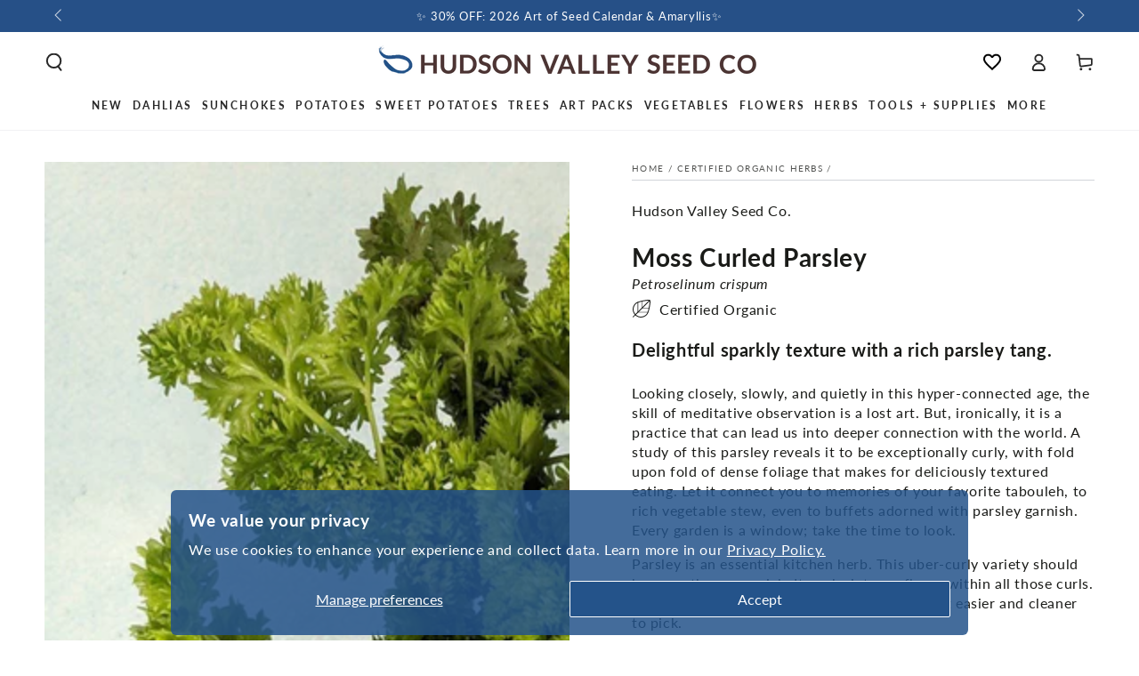

--- FILE ---
content_type: text/html; charset=utf-8
request_url: https://hudsonvalleyseed.com/collections/certified-organic-herbs/products/moss-curled-parsley-1
body_size: 68444
content:
<!doctype html>
<html class="no-js" lang="en">
  <head
 data-rb-template="product"  data-rb-theme="141533053086" >
<script>window.renderBetterAbTestTreatment = true;</script>

<script>document.documentElement.className = document.documentElement.className.replace("no-js","js");</script>



  
<meta charset="utf-8">
    <meta http-equiv="X-UA-Compatible" content="IE=edge">
    <meta name="viewport" content="width=device-width,initial-scale=1">
	<style id="rb-critical-fonts">@font-face{ font-display: swap; font-family: Lato; font-weight: 400; font-style: normal;  src: url("//hudsonvalleyseed.com/cdn/fonts/lato/lato_n4.c3b93d431f0091c8be23185e15c9d1fee1e971c5.woff2") format("woff2"), url("//hudsonvalleyseed.com/cdn/fonts/lato/lato_n4.d5c00c781efb195594fd2fd4ad04f7882949e327.woff") format("woff"); }@font-face{ font-display: swap; font-family: Lato; font-weight: 600; font-style: normal;  src: url("//hudsonvalleyseed.com/cdn/fonts/lato/lato_n6.38d0e3b23b74a60f769c51d1df73fac96c580d59.woff2") format("woff2"), url("//hudsonvalleyseed.com/cdn/fonts/lato/lato_n6.3365366161bdcc36a3f97cfbb23954d8c4bf4079.woff") format("woff"); }@font-face{ font-display: swap; font-family: Lato; font-weight: 700; font-style: normal;  src: url("//hudsonvalleyseed.com/cdn/fonts/lato/lato_n7.900f219bc7337bc57a7a2151983f0a4a4d9d5dcf.woff2") format("woff2"), url("//hudsonvalleyseed.com/cdn/fonts/lato/lato_n7.a55c60751adcc35be7c4f8a0313f9698598612ee.woff") format("woff"); }@font-face{ font-display: swap; font-family: Lato; font-weight: 400; font-style: italic;  src: url("//hudsonvalleyseed.com/cdn/fonts/lato/lato_i4.09c847adc47c2fefc3368f2e241a3712168bc4b6.woff2") format("woff2"), url("//hudsonvalleyseed.com/cdn/fonts/lato/lato_i4.3c7d9eb6c1b0a2bf62d892c3ee4582b016d0f30c.woff") format("woff"); }@font-face{ font-display: swap; font-family: Lato; font-weight: 600; font-style: italic;  src: url("//hudsonvalleyseed.com/cdn/fonts/lato/lato_i6.ab357ee5069e0603c2899b31e2b8ae84c4a42a48.woff2") format("woff2"), url("//hudsonvalleyseed.com/cdn/fonts/lato/lato_i6.3164fed79d7d987c1390528781c7c2f59ac7a746.woff") format("woff"); }</style>
    <meta name="theme-color" content="">

  <link
    rel="canonical"
    href="https://hudsonvalleyseed.com/products/moss-curled-parsley-1"
  >

    
    <link rel="preconnect" href="https://cdn.shopify.com" crossorigin><link rel="icon" type="image/png" href="//hudsonvalleyseed.com/cdn/shop/files/nobackground-logo.svg?crop=center&height=32&v=1735080810&width=32"><link rel="preconnect" href="https://fonts.shopifycdn.com" crossorigin><title>
      Moss Curled Parsley Organic Seeds
 &ndash; Hudson Valley Seed Company</title><meta name="description" content="Looking closely, slowly, and quietly in this hyper-connected age, the skill of meditative observation is a lost art. But, ironically, it is a practice that can lead us into deeper connection with the world. A study of this parsley reveals it to be exceptionally curly, with fold upon fold of dense foliage that makes for">

<meta property="og:site_name" content="Hudson Valley Seed Company">
<meta property="og:url" content="https://hudsonvalleyseed.com/products/moss-curled-parsley-1">
<meta property="og:title" content="Moss Curled Parsley Organic Seeds">
<meta property="og:type" content="product">
<meta property="og:description" content="Looking closely, slowly, and quietly in this hyper-connected age, the skill of meditative observation is a lost art. But, ironically, it is a practice that can lead us into deeper connection with the world. A study of this parsley reveals it to be exceptionally curly, with fold upon fold of dense foliage that makes for"><meta property="og:image" content="http://hudsonvalleyseed.com/cdn/shop/products/Moss-Curled-Parsley-vendor-unknown-1630679394.jpg?v=1735579734">
  <meta property="og:image:secure_url" content="https://hudsonvalleyseed.com/cdn/shop/products/Moss-Curled-Parsley-vendor-unknown-1630679394.jpg?v=1735579734">
  <meta property="og:image:width" content="2048">
  <meta property="og:image:height" content="2048"><meta property="og:price:amount" content="2.99">
  <meta property="og:price:currency" content="USD"><meta name="twitter:card" content="summary_large_image">
<meta name="twitter:title" content="Moss Curled Parsley Organic Seeds">
<meta name="twitter:description" content="Looking closely, slowly, and quietly in this hyper-connected age, the skill of meditative observation is a lost art. But, ironically, it is a practice that can lead us into deeper connection with the world. A study of this parsley reveals it to be exceptionally curly, with fold upon fold of dense foliage that makes for">


    <script crossorigin fetchpriority="high" src="/cdn/shopifycloud/importmap-polyfill/es-modules-shim.2.4.0.js" defer></script>
<script type="importmap">
      {
        "imports": {
          "mdl-scrollsnap": "//hudsonvalleyseed.com/cdn/shop/t/40/assets/scrollsnap.js?v=170600829773392310311732031341"
        }
      }
    </script>

    <script src="//hudsonvalleyseed.com/cdn/shop/t/40/assets/vendor-v4.js" defer="defer"></script>
    <script src="//hudsonvalleyseed.com/cdn/shop/t/40/assets/pubsub.js?v=64530984355039965911732031341" defer="defer"></script>
    <script src="//hudsonvalleyseed.com/cdn/shop/t/40/assets/global.js?v=81867184569486627351732031341" defer="defer"></script>
    <script src="//hudsonvalleyseed.com/cdn/shop/t/40/assets/modules-basis.js?v=92194030410068619331732031341" defer="defer"></script>

    <script>window.performance && window.performance.mark && window.performance.mark('shopify.content_for_header.start');</script><meta name="google-site-verification" content="8-Wzyff-ZyP4FRTIGUeCBPa8NYS1ks2CozX6N6LCGtU">
<meta name="facebook-domain-verification" content="141twmxmmkur2o6i4ns13wafeg0jj4">
<meta name="facebook-domain-verification" content="v2rs2p2o1jqi8wjvtm51l98ti8kesq">
<meta id="shopify-digital-wallet" name="shopify-digital-wallet" content="/7209091117/digital_wallets/dialog">
<meta name="shopify-checkout-api-token" content="576a20e437a5e7972eae9616fa4af9d2">
<meta id="in-context-paypal-metadata" data-shop-id="7209091117" data-venmo-supported="false" data-environment="production" data-locale="en_US" data-paypal-v4="true" data-currency="USD">
<link rel="alternate" type="application/json+oembed" href="https://hudsonvalleyseed.com/products/moss-curled-parsley-1.oembed">
<script src="/checkouts/internal/preloads.js?locale=en-US" defer></script>
<link rel="preconnect" href="https://shop.app" crossorigin="anonymous">
<script src="https://shop.app/checkouts/internal/preloads.js?locale=en-US&shop_id=7209091117" crossorigin="anonymous" defer></script>
<script id="apple-pay-shop-capabilities" type="application/json">{"shopId":7209091117,"countryCode":"US","currencyCode":"USD","merchantCapabilities":["supports3DS"],"merchantId":"gid:\/\/shopify\/Shop\/7209091117","merchantName":"Hudson Valley Seed Company","requiredBillingContactFields":["postalAddress","email"],"requiredShippingContactFields":["postalAddress","email"],"shippingType":"shipping","supportedNetworks":["visa","masterCard","amex","discover","elo","jcb"],"total":{"type":"pending","label":"Hudson Valley Seed Company","amount":"1.00"},"shopifyPaymentsEnabled":true,"supportsSubscriptions":true}</script>
<script id="shopify-features" type="application/json">{"accessToken":"576a20e437a5e7972eae9616fa4af9d2","betas":["rich-media-storefront-analytics"],"domain":"hudsonvalleyseed.com","predictiveSearch":true,"shopId":7209091117,"locale":"en"}</script>
<script>var Shopify = Shopify || {};
Shopify.shop = "hudson-valley-seed-company.myshopify.com";
Shopify.locale = "en";
Shopify.currency = {"active":"USD","rate":"1.0"};
Shopify.country = "US";
Shopify.theme = {"name":"[MAIN] Be Yours 8.0 - GLaRosa","id":141533053086,"schema_name":"Be Yours","schema_version":"8.0.0","theme_store_id":1399,"role":"main"};
Shopify.theme.handle = "null";
Shopify.theme.style = {"id":null,"handle":null};
Shopify.cdnHost = "hudsonvalleyseed.com/cdn";
Shopify.routes = Shopify.routes || {};
Shopify.routes.root = "/";</script>
<script type="module">!function(o){(o.Shopify=o.Shopify||{}).modules=!0}(window);</script>
<script>!function(o){function n(){var o=[];function n(){o.push(Array.prototype.slice.apply(arguments))}return n.q=o,n}var t=o.Shopify=o.Shopify||{};t.loadFeatures=n(),t.autoloadFeatures=n()}(window);</script>
<script>
  window.ShopifyPay = window.ShopifyPay || {};
  window.ShopifyPay.apiHost = "shop.app\/pay";
  window.ShopifyPay.redirectState = null;
</script>
<script id="shop-js-analytics" type="application/json">{"pageType":"product"}</script>
<script defer type="module" src="//hudsonvalleyseed.com/cdn/shopifycloud/shop-js/modules/v2/client.init-shop-cart-sync_BApSsMSl.en.esm.js"></script>
<script defer type="module" src="//hudsonvalleyseed.com/cdn/shopifycloud/shop-js/modules/v2/chunk.common_CBoos6YZ.esm.js"></script>
<script type="module">
  await import("//hudsonvalleyseed.com/cdn/shopifycloud/shop-js/modules/v2/client.init-shop-cart-sync_BApSsMSl.en.esm.js");
await import("//hudsonvalleyseed.com/cdn/shopifycloud/shop-js/modules/v2/chunk.common_CBoos6YZ.esm.js");

  window.Shopify.SignInWithShop?.initShopCartSync?.({"fedCMEnabled":true,"windoidEnabled":true});

</script>
<script>
  window.Shopify = window.Shopify || {};
  if (!window.Shopify.featureAssets) window.Shopify.featureAssets = {};
  window.Shopify.featureAssets['shop-js'] = {"shop-cart-sync":["modules/v2/client.shop-cart-sync_DJczDl9f.en.esm.js","modules/v2/chunk.common_CBoos6YZ.esm.js"],"init-fed-cm":["modules/v2/client.init-fed-cm_BzwGC0Wi.en.esm.js","modules/v2/chunk.common_CBoos6YZ.esm.js"],"init-windoid":["modules/v2/client.init-windoid_BS26ThXS.en.esm.js","modules/v2/chunk.common_CBoos6YZ.esm.js"],"init-shop-email-lookup-coordinator":["modules/v2/client.init-shop-email-lookup-coordinator_DFwWcvrS.en.esm.js","modules/v2/chunk.common_CBoos6YZ.esm.js"],"shop-cash-offers":["modules/v2/client.shop-cash-offers_DthCPNIO.en.esm.js","modules/v2/chunk.common_CBoos6YZ.esm.js","modules/v2/chunk.modal_Bu1hFZFC.esm.js"],"shop-button":["modules/v2/client.shop-button_D_JX508o.en.esm.js","modules/v2/chunk.common_CBoos6YZ.esm.js"],"shop-toast-manager":["modules/v2/client.shop-toast-manager_tEhgP2F9.en.esm.js","modules/v2/chunk.common_CBoos6YZ.esm.js"],"avatar":["modules/v2/client.avatar_BTnouDA3.en.esm.js"],"pay-button":["modules/v2/client.pay-button_BuNmcIr_.en.esm.js","modules/v2/chunk.common_CBoos6YZ.esm.js"],"init-shop-cart-sync":["modules/v2/client.init-shop-cart-sync_BApSsMSl.en.esm.js","modules/v2/chunk.common_CBoos6YZ.esm.js"],"shop-login-button":["modules/v2/client.shop-login-button_DwLgFT0K.en.esm.js","modules/v2/chunk.common_CBoos6YZ.esm.js","modules/v2/chunk.modal_Bu1hFZFC.esm.js"],"init-customer-accounts-sign-up":["modules/v2/client.init-customer-accounts-sign-up_TlVCiykN.en.esm.js","modules/v2/client.shop-login-button_DwLgFT0K.en.esm.js","modules/v2/chunk.common_CBoos6YZ.esm.js","modules/v2/chunk.modal_Bu1hFZFC.esm.js"],"init-shop-for-new-customer-accounts":["modules/v2/client.init-shop-for-new-customer-accounts_DrjXSI53.en.esm.js","modules/v2/client.shop-login-button_DwLgFT0K.en.esm.js","modules/v2/chunk.common_CBoos6YZ.esm.js","modules/v2/chunk.modal_Bu1hFZFC.esm.js"],"init-customer-accounts":["modules/v2/client.init-customer-accounts_C0Oh2ljF.en.esm.js","modules/v2/client.shop-login-button_DwLgFT0K.en.esm.js","modules/v2/chunk.common_CBoos6YZ.esm.js","modules/v2/chunk.modal_Bu1hFZFC.esm.js"],"shop-follow-button":["modules/v2/client.shop-follow-button_C5D3XtBb.en.esm.js","modules/v2/chunk.common_CBoos6YZ.esm.js","modules/v2/chunk.modal_Bu1hFZFC.esm.js"],"checkout-modal":["modules/v2/client.checkout-modal_8TC_1FUY.en.esm.js","modules/v2/chunk.common_CBoos6YZ.esm.js","modules/v2/chunk.modal_Bu1hFZFC.esm.js"],"lead-capture":["modules/v2/client.lead-capture_D-pmUjp9.en.esm.js","modules/v2/chunk.common_CBoos6YZ.esm.js","modules/v2/chunk.modal_Bu1hFZFC.esm.js"],"shop-login":["modules/v2/client.shop-login_BmtnoEUo.en.esm.js","modules/v2/chunk.common_CBoos6YZ.esm.js","modules/v2/chunk.modal_Bu1hFZFC.esm.js"],"payment-terms":["modules/v2/client.payment-terms_BHOWV7U_.en.esm.js","modules/v2/chunk.common_CBoos6YZ.esm.js","modules/v2/chunk.modal_Bu1hFZFC.esm.js"]};
</script>
<noscript id="renderbetter-cfh">
	<script>(function() {
  var isLoaded = false;
  function asyncLoad() {
    if (isLoaded) return;
    isLoaded = true;
    var urls = ["https:\/\/loox.io\/widget\/EyxWECuP-o\/loox.1630441232204.js?shop=hudson-valley-seed-company.myshopify.com","https:\/\/evey-files.s3.amazonaws.com\/js\/online_store.js?shop=hudson-valley-seed-company.myshopify.com","https:\/\/d26ky332zktp97.cloudfront.net\/shops\/6955899d454a7d6e30aab48d\/colibrius-m.js?shop=hudson-valley-seed-company.myshopify.com"];
    for (var i = 0; i < urls.length; i++) {
      var s = document.createElement('script');
      s.type = 'text/javascript';
      s.async = true;
      s.src = urls[i];
      var x = document.getElementsByTagName('script')[0];
      x.parentNode.insertBefore(s, x);
    }
  };
  if(window.attachEvent) {
    window.attachEvent('onload', asyncLoad);
  } else {
    window.addEventListener('load', asyncLoad, false);
  }
})();</script>
</noscript>
<script rb-cfh>var _RB_A=["pageYOffset",";(window.renderBetterCfhTrekkieScripts || (window.renderBetterCfhTrekkieScripts = [])).push(script)","DEFERRED_CSS_SELECTOR","renderBetterCfhScripts","devisedlabs-cjs","V1_DEFERRED_CSS_SELECTOR","211012heTcGx","387531spPzVR","V1_CRITICAL_JS_SELECTOR","2KAKPyr","234639mAjftU","6Kaqkfl","TTI_THRESHOLD_MS","185HMilhg","function","789665MXZvkh","google-analytics.com","head","V1_DEFERRED_CONTENT_SELECTOR","children","CACHE_MARKER","\x3c!-- rb-replaced-noscript-end --\x3e","__esModule","script","trekkie.load","indexOf","1NjCbWf","defineProperty","12203nyxeYH","length","renderbetter-cfh","getElementById","CFH_SELECTOR","replace","write","noscript.renderbetter-css","string","push","renderBetterEventHandlers","nodeName","\x3c!-- rb-replaced-noscript-start --\x3e","log","scroll","amd","parseFromString","SCROLL_THRESHOLD","noscript.devisedlabs-css","src","devisedLabsCriticalJsExternal","undefined","<noscript>","MODULE_NOT_FOUND","7979SxAPKv","hasScrolled","INTERACTIVITY_THRESHOLD_S","34337MYkPur"];function _RB_W(e,r){return _RB_A[e-=127]}(r=>{for(var e=_RB_W;;)try{if(397902===-parseInt(e(176))*parseInt(e(157))+-parseInt(e(174))*parseInt(e(163))-parseInt(e(158))+-parseInt(e(147))*parseInt(e(159))-parseInt(e(154))+parseInt(e(155))+-parseInt(e(161))*-parseInt(e(144)))break;r.push(r.shift())}catch(e){r.push(r.shift())}})(_RB_A),parcelRequire=(()=>{var i="function"==typeof parcelRequire&&parcelRequire,o="function"==typeof require&&require,s={};function e(e,r){var t=_RB_W;if(e in s)return s[e];var n="function"==typeof parcelRequire&&parcelRequire;if(!r&&n)return n(e,!0);if(i)return i(e,!0);if(o&&t(128)==typeof e)return o(e);n=new Error("Cannot find module '"+e+"'");throw n.code=t(143),n}return e.register=function(e,r){s[e]=r},s=(()=>{var n=_RB_W,e={},i=(Object[n(175)](e,n(170),{value:!0}),e.TTI_THRESHOLD_MS=void 0,e.SCROLL_THRESHOLD=void 0,e.CONTENT_LOAD_THRESHOLD_S=void 0,e[n(146)]=void 0,i=e[n(168)]=void 0,e[n(180)]=i,r=e.DEFERRED_CONTENT_SELECTOR=void 0,e.DEFERRED_CSS_SELECTOR=r,t=e.CRITICAL_JS_SELECTOR=void 0,e.V1_CACHE_MARKERS=t,o=e[n(166)]=void 0,e[n(153)]=o,e[n(156)]=void 0,e[n(160)]=6e3,e[n(137)]=5,e.CONTENT_LOAD_THRESHOLD_S=6,e.INTERACTIVITY_THRESHOLD_S=15,e.CACHE_MARKER="RB",n(178)),r=(e[n(180)]=i,e.DEFERRED_CONTENT_SELECTOR="noscript.renderbetter-defer",n(127)),t=(e[n(150)]=r,e.CRITICAL_JS_SELECTOR="renderbetter-cjs",["devisedLabsDeferredCssExternal",n(140)]),o=(e.V1_CACHE_MARKERS=t,e.V1_DEFERRED_CONTENT_SELECTOR="noscript.devisedlabs-defer",n(138)),s=(e.V1_DEFERRED_CSS_SELECTOR=o,r=n(152),e.V1_CRITICAL_JS_SELECTOR=r,{}),t=(Object[n(175)](s,"__esModule",{value:!0}),(()=>{var r=n,t=document.getElementById(i);if(t){t=t.textContent||"";try{var e=t[r(181)](r(132),r(142))[r(181)](r(169),"</noscript>");return(new DOMParser)[r(136)](e,"text/html")[r(165)][r(167)]}catch(e){console.log(e),document[r(182)](t)}}})());if(t)try{for(var E=t,d=n,a=null,c=null,_=[],R=[],p=0;p<E[d(177)];p++){var u,C=E[p],T=C.outerHTML||"";-1<T.indexOf("previewBarInjector")?a=C:-1<T.indexOf(d(172))?(u=T[d(181)]("first.parentNode.insertBefore(script, first)",d(149)),document.write(u)):-1<T[d(173)]("asyncLoad")?c=C:d(171)===C[d(131)].toLowerCase()&&C[d(139)]&&T.indexOf(d(164))<0?T[d(173)]("preview_bar_injector")<0?_.push(C):R[d(129)](C):document[d(182)](T)}window[d(151)]={asyncScripts:c,pageScripts:_,previewBarInjectorContent:a,previewBarInjectorTags:R}}catch(e){console[n(133)](e);o=document[n(179)](i);o&&document.write(o.textContent||"")}return window[n(130)]={},addEventListener(n(134),function e(){var r=n;5<=window[r(148)]&&(removeEventListener("scroll",e),window[r(130)][r(145)]=!0)},{capture:!1,passive:!0}),addEventListener("touchstart",function(){return window[n(130)].hasTouchedScreen=!0},{once:!0,capture:!1,passive:!0}),"object"==typeof exports&&typeof module!==n(141)?module.exports=s:typeof define===n(162)&&define[n(135)]&&define(function(){return s}),{Aayx:s,AZzT:e}})(),e.modules=s,e})();</script>
<script id="__st">var __st={"a":7209091117,"offset":-18000,"reqid":"bebe452b-0005-456e-8dfc-86cd9696a155-1768913459","pageurl":"hudsonvalleyseed.com\/collections\/certified-organic-herbs\/products\/moss-curled-parsley-1","u":"b5f2036ee888","p":"product","rtyp":"product","rid":4088832262189};</script>
<script>window.ShopifyPaypalV4VisibilityTracking = true;</script>
<script id="captcha-bootstrap">!function(){'use strict';const t='contact',e='account',n='new_comment',o=[[t,t],['blogs',n],['comments',n],[t,'customer']],c=[[e,'customer_login'],[e,'guest_login'],[e,'recover_customer_password'],[e,'create_customer']],r=t=>t.map((([t,e])=>`form[action*='/${t}']:not([data-nocaptcha='true']) input[name='form_type'][value='${e}']`)).join(','),a=t=>()=>t?[...document.querySelectorAll(t)].map((t=>t.form)):[];function s(){const t=[...o],e=r(t);return a(e)}const i='password',u='form_key',d=['recaptcha-v3-token','g-recaptcha-response','h-captcha-response',i],f=()=>{try{return window.sessionStorage}catch{return}},m='__shopify_v',_=t=>t.elements[u];function p(t,e,n=!1){try{const o=window.sessionStorage,c=JSON.parse(o.getItem(e)),{data:r}=function(t){const{data:e,action:n}=t;return t[m]||n?{data:e,action:n}:{data:t,action:n}}(c);for(const[e,n]of Object.entries(r))t.elements[e]&&(t.elements[e].value=n);n&&o.removeItem(e)}catch(o){console.error('form repopulation failed',{error:o})}}const l='form_type',E='cptcha';function T(t){t.dataset[E]=!0}const w=window,h=w.document,L='Shopify',v='ce_forms',y='captcha';let A=!1;((t,e)=>{const n=(g='f06e6c50-85a8-45c8-87d0-21a2b65856fe',I='https://cdn.shopify.com/shopifycloud/storefront-forms-hcaptcha/ce_storefront_forms_captcha_hcaptcha.v1.5.2.iife.js',D={infoText:'Protected by hCaptcha',privacyText:'Privacy',termsText:'Terms'},(t,e,n)=>{const o=w[L][v],c=o.bindForm;if(c)return c(t,g,e,D).then(n);var r;o.q.push([[t,g,e,D],n]),r=I,A||(h.body.append(Object.assign(h.createElement('script'),{id:'captcha-provider',async:!0,src:r})),A=!0)});var g,I,D;w[L]=w[L]||{},w[L][v]=w[L][v]||{},w[L][v].q=[],w[L][y]=w[L][y]||{},w[L][y].protect=function(t,e){n(t,void 0,e),T(t)},Object.freeze(w[L][y]),function(t,e,n,w,h,L){const[v,y,A,g]=function(t,e,n){const i=e?o:[],u=t?c:[],d=[...i,...u],f=r(d),m=r(i),_=r(d.filter((([t,e])=>n.includes(e))));return[a(f),a(m),a(_),s()]}(w,h,L),I=t=>{const e=t.target;return e instanceof HTMLFormElement?e:e&&e.form},D=t=>v().includes(t);t.addEventListener('submit',(t=>{const e=I(t);if(!e)return;const n=D(e)&&!e.dataset.hcaptchaBound&&!e.dataset.recaptchaBound,o=_(e),c=g().includes(e)&&(!o||!o.value);(n||c)&&t.preventDefault(),c&&!n&&(function(t){try{if(!f())return;!function(t){const e=f();if(!e)return;const n=_(t);if(!n)return;const o=n.value;o&&e.removeItem(o)}(t);const e=Array.from(Array(32),(()=>Math.random().toString(36)[2])).join('');!function(t,e){_(t)||t.append(Object.assign(document.createElement('input'),{type:'hidden',name:u})),t.elements[u].value=e}(t,e),function(t,e){const n=f();if(!n)return;const o=[...t.querySelectorAll(`input[type='${i}']`)].map((({name:t})=>t)),c=[...d,...o],r={};for(const[a,s]of new FormData(t).entries())c.includes(a)||(r[a]=s);n.setItem(e,JSON.stringify({[m]:1,action:t.action,data:r}))}(t,e)}catch(e){console.error('failed to persist form',e)}}(e),e.submit())}));const S=(t,e)=>{t&&!t.dataset[E]&&(n(t,e.some((e=>e===t))),T(t))};for(const o of['focusin','change'])t.addEventListener(o,(t=>{const e=I(t);D(e)&&S(e,y())}));const B=e.get('form_key'),M=e.get(l),P=B&&M;t.addEventListener('DOMContentLoaded',(()=>{const t=y();if(P)for(const e of t)e.elements[l].value===M&&p(e,B);[...new Set([...A(),...v().filter((t=>'true'===t.dataset.shopifyCaptcha))])].forEach((e=>S(e,t)))}))}(h,new URLSearchParams(w.location.search),n,t,e,['guest_login'])})(!0,!0)}();</script>
<script integrity="sha256-4kQ18oKyAcykRKYeNunJcIwy7WH5gtpwJnB7kiuLZ1E=" data-source-attribution="shopify.loadfeatures" defer="defer" src="//hudsonvalleyseed.com/cdn/shopifycloud/storefront/assets/storefront/load_feature-a0a9edcb.js" crossorigin="anonymous"></script>
<script crossorigin="anonymous" defer="defer" src="//hudsonvalleyseed.com/cdn/shopifycloud/storefront/assets/shopify_pay/storefront-65b4c6d7.js?v=20250812"></script>
<script data-source-attribution="shopify.dynamic_checkout.dynamic.init">var Shopify=Shopify||{};Shopify.PaymentButton=Shopify.PaymentButton||{isStorefrontPortableWallets:!0,init:function(){window.Shopify.PaymentButton.init=function(){};var t=document.createElement("script");t.src="https://hudsonvalleyseed.com/cdn/shopifycloud/portable-wallets/latest/portable-wallets.en.js",t.type="module",document.head.appendChild(t)}};
</script>
<script data-source-attribution="shopify.dynamic_checkout.buyer_consent">
  function portableWalletsHideBuyerConsent(e){var t=document.getElementById("shopify-buyer-consent"),n=document.getElementById("shopify-subscription-policy-button");t&&n&&(t.classList.add("hidden"),t.setAttribute("aria-hidden","true"),n.removeEventListener("click",e))}function portableWalletsShowBuyerConsent(e){var t=document.getElementById("shopify-buyer-consent"),n=document.getElementById("shopify-subscription-policy-button");t&&n&&(t.classList.remove("hidden"),t.removeAttribute("aria-hidden"),n.addEventListener("click",e))}window.Shopify?.PaymentButton&&(window.Shopify.PaymentButton.hideBuyerConsent=portableWalletsHideBuyerConsent,window.Shopify.PaymentButton.showBuyerConsent=portableWalletsShowBuyerConsent);
</script>
<script data-source-attribution="shopify.dynamic_checkout.cart.bootstrap">document.addEventListener("DOMContentLoaded",(function(){function t(){return document.querySelector("shopify-accelerated-checkout-cart, shopify-accelerated-checkout")}if(t())Shopify.PaymentButton.init();else{new MutationObserver((function(e,n){t()&&(Shopify.PaymentButton.init(),n.disconnect())})).observe(document.body,{childList:!0,subtree:!0})}}));
</script>
<script id="scb4127" type="text/javascript" src="https://hudsonvalleyseed.com/cdn/shopifycloud/privacy-banner/storefront-banner.js" defer></script><link id="shopify-accelerated-checkout-styles" rel="stylesheet" media="screen" href="/cdn/shopifycloud/portable-wallets/latest/accelerated-checkout-backwards-compat.css" crossorigin="anonymous">
<style id="shopify-accelerated-checkout-cart">
        #shopify-buyer-consent {
  margin-top: 1em;
  display: inline-block;
  width: 100%;
}

#shopify-buyer-consent.hidden {
  display: none;
}

#shopify-subscription-policy-button {
  background: none;
  border: none;
  padding: 0;
  text-decoration: underline;
  font-size: inherit;
  cursor: pointer;
}

#shopify-subscription-policy-button::before {
  box-shadow: none;
}

      </style>
<script id="sections-script" data-sections="header" defer="defer" src="//hudsonvalleyseed.com/cdn/shop/t/40/compiled_assets/scripts.js?v=55450"></script>
<script>window.performance && window.performance.mark && window.performance.mark('shopify.content_for_header.end');</script>
<style data-shopify>@font-face {
  font-family: Lato;
  font-weight: 400;
  font-style: normal;
  font-display: swap;
  src: url("//hudsonvalleyseed.com/cdn/fonts/lato/lato_n4.c3b93d431f0091c8be23185e15c9d1fee1e971c5.woff2") format("woff2"),
       url("//hudsonvalleyseed.com/cdn/fonts/lato/lato_n4.d5c00c781efb195594fd2fd4ad04f7882949e327.woff") format("woff");
}

  @font-face {
  font-family: Lato;
  font-weight: 600;
  font-style: normal;
  font-display: swap;
  src: url("//hudsonvalleyseed.com/cdn/fonts/lato/lato_n6.38d0e3b23b74a60f769c51d1df73fac96c580d59.woff2") format("woff2"),
       url("//hudsonvalleyseed.com/cdn/fonts/lato/lato_n6.3365366161bdcc36a3f97cfbb23954d8c4bf4079.woff") format("woff");
}

  @font-face {
  font-family: Lato;
  font-weight: 400;
  font-style: italic;
  font-display: swap;
  src: url("//hudsonvalleyseed.com/cdn/fonts/lato/lato_i4.09c847adc47c2fefc3368f2e241a3712168bc4b6.woff2") format("woff2"),
       url("//hudsonvalleyseed.com/cdn/fonts/lato/lato_i4.3c7d9eb6c1b0a2bf62d892c3ee4582b016d0f30c.woff") format("woff");
}

  @font-face {
  font-family: Lato;
  font-weight: 600;
  font-style: italic;
  font-display: swap;
  src: url("//hudsonvalleyseed.com/cdn/fonts/lato/lato_i6.ab357ee5069e0603c2899b31e2b8ae84c4a42a48.woff2") format("woff2"),
       url("//hudsonvalleyseed.com/cdn/fonts/lato/lato_i6.3164fed79d7d987c1390528781c7c2f59ac7a746.woff") format("woff");
}

  @font-face {
  font-family: Lato;
  font-weight: 700;
  font-style: normal;
  font-display: swap;
  src: url("//hudsonvalleyseed.com/cdn/fonts/lato/lato_n7.900f219bc7337bc57a7a2151983f0a4a4d9d5dcf.woff2") format("woff2"),
       url("//hudsonvalleyseed.com/cdn/fonts/lato/lato_n7.a55c60751adcc35be7c4f8a0313f9698598612ee.woff") format("woff");
}

  @font-face {
  font-family: Lato;
  font-weight: 600;
  font-style: normal;
  font-display: swap;
  src: url("//hudsonvalleyseed.com/cdn/fonts/lato/lato_n6.38d0e3b23b74a60f769c51d1df73fac96c580d59.woff2") format("woff2"),
       url("//hudsonvalleyseed.com/cdn/fonts/lato/lato_n6.3365366161bdcc36a3f97cfbb23954d8c4bf4079.woff") format("woff");
}


  :root {
    --font-body-family: Lato, sans-serif;
    --font-body-style: normal;
    --font-body-weight: 400;

    --font-heading-family: Lato, sans-serif;
    --font-heading-style: normal;
    --font-heading-weight: 700;

    --font-body-scale: 1.0;
    --font-heading-scale: 1.0;

    --font-navigation-family: var(--font-heading-family);
    --font-navigation-size: 12px;
    --font-navigation-weight: var(--font-heading-weight);
    --font-button-family: var(--font-body-family);
    --font-button-size: 12px;
    --font-button-baseline: 0rem;
    --font-price-family: var(--font-heading-family);
    --font-price-scale: var(--font-heading-scale);

    --color-base-text: 26, 27, 24;
    --color-base-background: 255, 255, 255;
    --color-base-solid-button-labels: 255, 255, 255;
    --color-base-outline-button-labels: 36, 84, 140;
    --color-base-accent: 36, 84, 140;
    --color-base-heading: 26, 27, 24;
    --color-base-border: 210, 213, 217;
    --color-placeholder: 243, 243, 243;
    --color-overlay: 36, 84, 140;
    --color-keyboard-focus: 135, 173, 245;
    --color-shadow: 210, 213, 217;
    --shadow-opacity: 1;

    --color-background-dark: 235, 235, 235;
    --color-price: #1a1b18;
    --color-sale-price: #d72c0d;
    --color-sale-badge-background: #d72c0d;
    --color-reviews: #24548c;
    --color-critical: #d72c0d;
    --color-success: #008060;
    --color-highlight: 36, 139, 39;

    --payment-terms-background-color: #ffffff;
    --page-width: 160rem;
    --page-width-margin: 0rem;

    --card-color-scheme: var(--color-placeholder);
    --card-text-alignment: left;
    --card-flex-alignment: flex-left;
    --card-image-padding: 0px;
    --card-border-width: 0px;
    --card-radius: 0px;
    --card-shadow-horizontal-offset: 0px;
    --card-shadow-vertical-offset: 0px;
    
    --button-radius: 4px;
    --button-border-width: 1px;
    --button-shadow-horizontal-offset: 0px;
    --button-shadow-vertical-offset: 0px;

    --spacing-sections-desktop: 0px;
    --spacing-sections-mobile: 0px;

    --gradient-free-ship-progress: linear-gradient(180deg, rgba(36, 84, 140, 1), rgba(36, 84, 140, 1) 22%, rgba(36, 139, 39, 1) 98%);
    --gradient-free-ship-complete: linear-gradient(54deg, rgba(36, 139, 39, 1) 14%, rgba(36, 139, 39, 1) 85%);

    --plabel-price-tag-color: #000000;
    --plabel-price-tag-background: #d1d5db;
    --plabel-price-tag-height: 2.5rem;

    --swatch-outline-color: #f4f6f8;
  }

  *,
  *::before,
  *::after {
    box-sizing: inherit;
  }

  html {
    box-sizing: border-box;
    font-size: calc(var(--font-body-scale) * 62.5%);
    height: 100%;
  }

  body {
    min-height: 100%;
    margin: 0;
    font-size: 1.5rem;
    letter-spacing: 0.06rem;
    line-height: calc(1 + 0.8 / var(--font-body-scale));
    font-family: var(--font-body-family);
    font-style: var(--font-body-style);
    font-weight: var(--font-body-weight);
  }

  @media screen and (min-width: 750px) {
    body {
      font-size: 1.6rem;
    }
  }</style><svg viewBox="0 0 122 53" fill="none" style="display:none;"><defs><path id="hlCircle" d="M119.429 6.64904C100.715 1.62868 55.3088 -4.62247 23.3966 10.5358C-8.5157 25.694 0.331084 39.5052 9.60732 45.0305C18.8835 50.5558 53.0434 57.468 96.7751 45.0305C111.541 40.8309 135.673 24.379 109.087 13.4508C105.147 11.8313 93.2293 8.5924 77.0761 8.5924" stroke="currentColor" stroke-linecap="round" stroke-linejoin="round"></path></defs></svg><link href="//hudsonvalleyseed.com/cdn/shop/t/40/assets/base.css?v=90441811106333193261766789228" rel="stylesheet" type="text/css" media="all" /><link rel="stylesheet" href="//hudsonvalleyseed.com/cdn/shop/t/40/assets/apps.css?v=58555770612562691921732031341" media="print" fetchpriority="low" onload="this.media='all'"><link rel="stylesheet" href="//hudsonvalleyseed.com/cdn/shop/t/40/assets/component-predictive-search.css?v=94320327991181004901732031341" media="print" onload="this.media='all'"><link rel="stylesheet" href="//hudsonvalleyseed.com/cdn/shop/t/40/assets/component-quick-view.css?v=161742497119562552051732031341" media="print" onload="this.media='all'"><link rel="stylesheet" href="//hudsonvalleyseed.com/cdn/shop/t/40/assets/component-color-swatches.css?v=147375175252346861151732031341" media="print" onload="this.media='all'"><script>
  document.documentElement.classList.replace('no-js', 'js');

  window.theme = window.theme || {};

  theme.routes = {
    root_url: '/',
    cart_url: '/cart',
    cart_add_url: '/cart/add',
    cart_change_url: '/cart/change',
    cart_update_url: '/cart/update',
    search_url: '/search',
    predictive_search_url: '/search/suggest'
  };

  theme.cartStrings = {
    error: `There was an error while updating your cart. Please try again.`,
    quantityError: `You can only add [quantity] of this item to your cart.`
  };

  theme.variantStrings = {
    addToCart: `Add to cart`,
    soldOut: `out of stock`,
    unavailable: `Unavailable`,
    preOrder: `Pre-order`
  };

  theme.accessibilityStrings = {
    imageAvailable: `Image [index] is now available in gallery view`,
    shareSuccess: `Link copied to clipboard!`
  }

  theme.dateStrings = {
    d: `D`,
    day: `Day`,
    days: `Days`,
    hour: `Hour`,
    hours: `Hours`,
    minute: `Min`,
    minutes: `Mins`,
    second: `Sec`,
    seconds: `Secs`
  };theme.shopSettings = {
    moneyFormat: "${{amount}}",
    isoCode: "USD",
    cartDrawer: true,
    currencyCode: false,
    giftwrapRate: 'product'
  };

  theme.settings = {
    themeName: 'Be Yours',
    themeVersion: '8.0.0',
    agencyId: ''
  };

  /*! (c) Andrea Giammarchi @webreflection ISC */
  !function(){"use strict";var e=function(e,t){var n=function(e){for(var t=0,n=e.length;t<n;t++)r(e[t])},r=function(e){var t=e.target,n=e.attributeName,r=e.oldValue;t.attributeChangedCallback(n,r,t.getAttribute(n))};return function(o,a){var l=o.constructor.observedAttributes;return l&&e(a).then((function(){new t(n).observe(o,{attributes:!0,attributeOldValue:!0,attributeFilter:l});for(var e=0,a=l.length;e<a;e++)o.hasAttribute(l[e])&&r({target:o,attributeName:l[e],oldValue:null})})),o}};function t(e,t){(null==t||t>e.length)&&(t=e.length);for(var n=0,r=new Array(t);n<t;n++)r[n]=e[n];return r}function n(e,n){var r="undefined"!=typeof Symbol&&e[Symbol.iterator]||e["@@iterator"];if(!r){if(Array.isArray(e)||(r=function(e,n){if(e){if("string"==typeof e)return t(e,n);var r=Object.prototype.toString.call(e).slice(8,-1);return"Object"===r&&e.constructor&&(r=e.constructor.name),"Map"===r||"Set"===r?Array.from(e):"Arguments"===r||/^(?:Ui|I)nt(?:8|16|32)(?:Clamped)?Array$/.test(r)?t(e,n):void 0}}(e))||n&&e&&"number"==typeof e.length){r&&(e=r);var o=0,a=function(){};return{s:a,n:function(){return o>=e.length?{done:!0}:{done:!1,value:e[o++]}},e:function(e){throw e},f:a}}throw new TypeError("Invalid attempt to iterate non-iterable instance.\nIn order to be iterable, non-array objects must have a [Symbol.iterator]() method.")}var l,i=!0,u=!1;return{s:function(){r=r.call(e)},n:function(){var e=r.next();return i=e.done,e},e:function(e){u=!0,l=e},f:function(){try{i||null==r.return||r.return()}finally{if(u)throw l}}}}
  /*! (c) Andrea Giammarchi - ISC */var r=!0,o=!1,a="querySelectorAll",l="querySelectorAll",i=self,u=i.document,c=i.Element,s=i.MutationObserver,f=i.Set,d=i.WeakMap,h=function(e){return l in e},v=[].filter,g=function(e){var t=new d,i=function(n,r){var o;if(r)for(var a,l=function(e){return e.matches||e.webkitMatchesSelector||e.msMatchesSelector}(n),i=0,u=p.length;i<u;i++)l.call(n,a=p[i])&&(t.has(n)||t.set(n,new f),(o=t.get(n)).has(a)||(o.add(a),e.handle(n,r,a)));else t.has(n)&&(o=t.get(n),t.delete(n),o.forEach((function(t){e.handle(n,r,t)})))},g=function(e){for(var t=!(arguments.length>1&&void 0!==arguments[1])||arguments[1],n=0,r=e.length;n<r;n++)i(e[n],t)},p=e.query,y=e.root||u,m=function(e){var t=arguments.length>1&&void 0!==arguments[1]?arguments[1]:document,l=arguments.length>2&&void 0!==arguments[2]?arguments[2]:MutationObserver,i=arguments.length>3&&void 0!==arguments[3]?arguments[3]:["*"],u=function t(o,l,i,u,c,s){var f,d=n(o);try{for(d.s();!(f=d.n()).done;){var h=f.value;(s||a in h)&&(c?i.has(h)||(i.add(h),u.delete(h),e(h,c)):u.has(h)||(u.add(h),i.delete(h),e(h,c)),s||t(h[a](l),l,i,u,c,r))}}catch(e){d.e(e)}finally{d.f()}},c=new l((function(e){if(i.length){var t,a=i.join(","),l=new Set,c=new Set,s=n(e);try{for(s.s();!(t=s.n()).done;){var f=t.value,d=f.addedNodes,h=f.removedNodes;u(h,a,l,c,o,o),u(d,a,l,c,r,o)}}catch(e){s.e(e)}finally{s.f()}}})),s=c.observe;return(c.observe=function(e){return s.call(c,e,{subtree:r,childList:r})})(t),c}(i,y,s,p),b=c.prototype.attachShadow;return b&&(c.prototype.attachShadow=function(e){var t=b.call(this,e);return m.observe(t),t}),p.length&&g(y[l](p)),{drop:function(e){for(var n=0,r=e.length;n<r;n++)t.delete(e[n])},flush:function(){for(var e=m.takeRecords(),t=0,n=e.length;t<n;t++)g(v.call(e[t].removedNodes,h),!1),g(v.call(e[t].addedNodes,h),!0)},observer:m,parse:g}},p=self,y=p.document,m=p.Map,b=p.MutationObserver,w=p.Object,E=p.Set,S=p.WeakMap,A=p.Element,M=p.HTMLElement,O=p.Node,N=p.Error,C=p.TypeError,T=p.Reflect,q=w.defineProperty,I=w.keys,D=w.getOwnPropertyNames,L=w.setPrototypeOf,P=!self.customElements,k=function(e){for(var t=I(e),n=[],r=t.length,o=0;o<r;o++)n[o]=e[t[o]],delete e[t[o]];return function(){for(var o=0;o<r;o++)e[t[o]]=n[o]}};if(P){var x=function(){var e=this.constructor;if(!$.has(e))throw new C("Illegal constructor");var t=$.get(e);if(W)return z(W,t);var n=H.call(y,t);return z(L(n,e.prototype),t)},H=y.createElement,$=new m,_=new m,j=new m,R=new m,V=[],U=g({query:V,handle:function(e,t,n){var r=j.get(n);if(t&&!r.isPrototypeOf(e)){var o=k(e);W=L(e,r);try{new r.constructor}finally{W=null,o()}}var a="".concat(t?"":"dis","connectedCallback");a in r&&e[a]()}}).parse,W=null,F=function(e){if(!_.has(e)){var t,n=new Promise((function(e){t=e}));_.set(e,{$:n,_:t})}return _.get(e).$},z=e(F,b);q(self,"customElements",{configurable:!0,value:{define:function(e,t){if(R.has(e))throw new N('the name "'.concat(e,'" has already been used with this registry'));$.set(t,e),j.set(e,t.prototype),R.set(e,t),V.push(e),F(e).then((function(){U(y.querySelectorAll(e))})),_.get(e)._(t)},get:function(e){return R.get(e)},whenDefined:F}}),q(x.prototype=M.prototype,"constructor",{value:x}),q(self,"HTMLElement",{configurable:!0,value:x}),q(y,"createElement",{configurable:!0,value:function(e,t){var n=t&&t.is,r=n?R.get(n):R.get(e);return r?new r:H.call(y,e)}}),"isConnected"in O.prototype||q(O.prototype,"isConnected",{configurable:!0,get:function(){return!(this.ownerDocument.compareDocumentPosition(this)&this.DOCUMENT_POSITION_DISCONNECTED)}})}else if(P=!self.customElements.get("extends-li"))try{var B=function e(){return self.Reflect.construct(HTMLLIElement,[],e)};B.prototype=HTMLLIElement.prototype;var G="extends-li";self.customElements.define("extends-li",B,{extends:"li"}),P=y.createElement("li",{is:G}).outerHTML.indexOf(G)<0;var J=self.customElements,K=J.get,Q=J.whenDefined;q(self.customElements,"whenDefined",{configurable:!0,value:function(e){var t=this;return Q.call(this,e).then((function(n){return n||K.call(t,e)}))}})}catch(e){}if(P){var X=function(e){var t=ae.get(e);ve(t.querySelectorAll(this),e.isConnected)},Y=self.customElements,Z=y.createElement,ee=Y.define,te=Y.get,ne=Y.upgrade,re=T||{construct:function(e){return e.call(this)}},oe=re.construct,ae=new S,le=new E,ie=new m,ue=new m,ce=new m,se=new m,fe=[],de=[],he=function(e){return se.get(e)||te.call(Y,e)},ve=g({query:de,handle:function(e,t,n){var r=ce.get(n);if(t&&!r.isPrototypeOf(e)){var o=k(e);be=L(e,r);try{new r.constructor}finally{be=null,o()}}var a="".concat(t?"":"dis","connectedCallback");a in r&&e[a]()}}).parse,ge=g({query:fe,handle:function(e,t){ae.has(e)&&(t?le.add(e):le.delete(e),de.length&&X.call(de,e))}}).parse,pe=A.prototype.attachShadow;pe&&(A.prototype.attachShadow=function(e){var t=pe.call(this,e);return ae.set(this,t),t});var ye=function(e){if(!ue.has(e)){var t,n=new Promise((function(e){t=e}));ue.set(e,{$:n,_:t})}return ue.get(e).$},me=e(ye,b),be=null;D(self).filter((function(e){return/^HTML.*Element$/.test(e)})).forEach((function(e){var t=self[e];function n(){var e=this.constructor;if(!ie.has(e))throw new C("Illegal constructor");var n=ie.get(e),r=n.is,o=n.tag;if(r){if(be)return me(be,r);var a=Z.call(y,o);return a.setAttribute("is",r),me(L(a,e.prototype),r)}return oe.call(this,t,[],e)}q(n.prototype=t.prototype,"constructor",{value:n}),q(self,e,{value:n})})),q(y,"createElement",{configurable:!0,value:function(e,t){var n=t&&t.is;if(n){var r=se.get(n);if(r&&ie.get(r).tag===e)return new r}var o=Z.call(y,e);return n&&o.setAttribute("is",n),o}}),q(Y,"get",{configurable:!0,value:he}),q(Y,"whenDefined",{configurable:!0,value:ye}),q(Y,"upgrade",{configurable:!0,value:function(e){var t=e.getAttribute("is");if(t){var n=se.get(t);if(n)return void me(L(e,n.prototype),t)}ne.call(Y,e)}}),q(Y,"define",{configurable:!0,value:function(e,t,n){if(he(e))throw new N("'".concat(e,"' has already been defined as a custom element"));var r,o=n&&n.extends;ie.set(t,o?{is:e,tag:o}:{is:"",tag:e}),o?(r="".concat(o,'[is="').concat(e,'"]'),ce.set(r,t.prototype),se.set(e,t),de.push(r)):(ee.apply(Y,arguments),fe.push(r=e)),ye(e).then((function(){o?(ve(y.querySelectorAll(r)),le.forEach(X,[r])):ge(y.querySelectorAll(r))})),ue.get(e)._(t)}})}}();
</script>
<script src="https://code.jquery.com/jquery-3.7.1.min.js" integrity="sha256-/JqT3SQfawRcv/BIHPThkBvs0OEvtFFmqPF/lYI/Cxo=" crossorigin="anonymous"></script>
  
  
<link href="https://maxcdn.bootstrapcdn.com/font-awesome/4.6.1/css/font-awesome.min.css" rel="stylesheet" type="text/css" media="all" />
<link href="//hudsonvalleyseed.com/cdn/shop/t/40/assets/genie-storepickup.css?v=168720030906553696241754057355" rel="stylesheet" type="text/css" media="all" />
<link href="//hudsonvalleyseed.com/cdn/shop/t/40/assets/genie-storepickup-custom.css?v=86725363703569701571754060410" rel="stylesheet" type="text/css" media="all" />
<script src="/optimized-by-renderbetter/cdn/https://cdn.jsdelivr.net/npm/promise-polyfill@8/dist/polyfill.min.js" type="text/javascript"></script>
<script src="/optimized-by-renderbetter/cdn/https://cdnjs.cloudflare.com/ajax/libs/moment.js/2.20.1/moment.min.js" type="text/javascript"></script>
<script src="/cdn/shop/t/40/assets/genie-storepickup-vender.js?v=81439669111871798401742501856" type="text/javascript"></script>
<script src="/cdn/shop/t/40/assets/genie-storepickup.js?v=131074857337603830721754057421" type="text/javascript"></script>

  
  <meta name="google-site-verification" content="-mgUib1aycjUDv8BRtvYd6ff6JhTp6VzirIBNU1OCgI" />

  <noscript class="renderbetter-defer" data-use="analytics">
	<script type="text/javascript">
      (function(c,l,a,r,i,t,y){
          c[a]=c[a]||function(){(c[a].q=c[a].q||[]).push(arguments)};
          t=l.createElement(r);t.async=1;t.src="https://www.clarity.ms/tag/"+i;
          y=l.getElementsByTagName(r)[0];y.parentNode.insertBefore(t,y);
      })(window, document, "clarity", "script", "qwwicaj6h1");
  </script>
</noscript>

    
  

<!-- BEGIN app block: shopify://apps/klaviyo-email-marketing-sms/blocks/klaviyo-onsite-embed/2632fe16-c075-4321-a88b-50b567f42507 -->












  <script src="https://static.klaviyo.com/onsite/js/SHLher/klaviyo.js?company_id=SHLher" defer></script>
  <script>!function(){if(!window.klaviyo){window._klOnsite=window._klOnsite||[];try{window.klaviyo=new Proxy({},{get:function(n,i){return"push"===i?function(){var n;(n=window._klOnsite).push.apply(n,arguments)}:function(){for(var n=arguments.length,o=new Array(n),w=0;w<n;w++)o[w]=arguments[w];var t="function"==typeof o[o.length-1]?o.pop():void 0,e=new Promise((function(n){window._klOnsite.push([i].concat(o,[function(i){t&&t(i),n(i)}]))}));return e}}})}catch(n){window.klaviyo=window.klaviyo||[],window.klaviyo.push=function(){var n;(n=window._klOnsite).push.apply(n,arguments)}}}}();</script>

  
    <script id="viewed_product">
      if (item == null) {
        var _learnq = _learnq || [];

        var MetafieldReviews = null
        var MetafieldYotpoRating = null
        var MetafieldYotpoCount = null
        var MetafieldLooxRating = null
        var MetafieldLooxCount = null
        var okendoProduct = null
        var okendoProductReviewCount = null
        var okendoProductReviewAverageValue = null
        try {
          // The following fields are used for Customer Hub recently viewed in order to add reviews.
          // This information is not part of __kla_viewed. Instead, it is part of __kla_viewed_reviewed_items
          MetafieldReviews = {};
          MetafieldYotpoRating = null
          MetafieldYotpoCount = null
          MetafieldLooxRating = null
          MetafieldLooxCount = null

          okendoProduct = null
          // If the okendo metafield is not legacy, it will error, which then requires the new json formatted data
          if (okendoProduct && 'error' in okendoProduct) {
            okendoProduct = null
          }
          okendoProductReviewCount = okendoProduct ? okendoProduct.reviewCount : null
          okendoProductReviewAverageValue = okendoProduct ? okendoProduct.reviewAverageValue : null
        } catch (error) {
          console.error('Error in Klaviyo onsite reviews tracking:', error);
        }

        var item = {
          Name: "Moss Curled Parsley",
          ProductID: 4088832262189,
          Categories: ["all","All Herbs","Annual Herbs","Art Packs","Artist Designed Seed Packs","Bulk Seed","Certified Organic","Certified Organic Herbs","Culinary Herbs","Herbs","In-Stock Items","Parsley","Retiring Art Packs","Salad","SALE","Seeds","Seeds to Sow for Fall","Square Foot Gardening"],
          ImageURL: "https://hudsonvalleyseed.com/cdn/shop/products/Moss-Curled-Parsley-vendor-unknown-1630679394_grande.jpg?v=1735579734",
          URL: "https://hudsonvalleyseed.com/products/moss-curled-parsley-1",
          Brand: "Hudson Valley Seed Co.",
          Price: "$2.99",
          Value: "2.99",
          CompareAtPrice: "$4.99"
        };
        _learnq.push(['track', 'Viewed Product', item]);
        _learnq.push(['trackViewedItem', {
          Title: item.Name,
          ItemId: item.ProductID,
          Categories: item.Categories,
          ImageUrl: item.ImageURL,
          Url: item.URL,
          Metadata: {
            Brand: item.Brand,
            Price: item.Price,
            Value: item.Value,
            CompareAtPrice: item.CompareAtPrice
          },
          metafields:{
            reviews: MetafieldReviews,
            yotpo:{
              rating: MetafieldYotpoRating,
              count: MetafieldYotpoCount,
            },
            loox:{
              rating: MetafieldLooxRating,
              count: MetafieldLooxCount,
            },
            okendo: {
              rating: okendoProductReviewAverageValue,
              count: okendoProductReviewCount,
            }
          }
        }]);
      }
    </script>
  




  <script>
    window.klaviyoReviewsProductDesignMode = false
  </script>



  <!-- BEGIN app snippet: customer-hub-data --><script>
  if (!window.customerHub) {
    window.customerHub = {};
  }
  window.customerHub.storefrontRoutes = {
    login: "/account/login?return_url=%2F%23k-hub",
    register: "/account/register?return_url=%2F%23k-hub",
    logout: "/account/logout",
    profile: "/account",
    addresses: "/account/addresses",
  };
  
  window.customerHub.userId = null;
  
  window.customerHub.storeDomain = "hudson-valley-seed-company.myshopify.com";

  
    window.customerHub.activeProduct = {
      name: "Moss Curled Parsley",
      category: null,
      imageUrl: "https://hudsonvalleyseed.com/cdn/shop/products/Moss-Curled-Parsley-vendor-unknown-1630679394_grande.jpg?v=1735579734",
      id: "4088832262189",
      link: "https://hudsonvalleyseed.com/products/moss-curled-parsley-1",
      variants: [
        
          {
            id: "31280918331437",
            
            imageUrl: "https://hudsonvalleyseed.com/cdn/shop/products/Moss-Curled-Parsley-vendor-unknown-1630679394.jpg?v=1735579734&width=500",
            
            price: "499",
            currency: "USD",
            availableForSale: true,
            title: "200 Seeds \/ Organic",
          },
        
          {
            id: "31281167204397",
            
            imageUrl: "https://hudsonvalleyseed.com/cdn/shop/products/Moss-Curled-Parsley-vendor-unknown-1630679397.jpg?v=1735579735&width=500",
            
            price: "299",
            currency: "USD",
            availableForSale: false,
            title: "Art Pack \/ Organic",
          },
        
          {
            id: "31280918364205",
            
            imageUrl: "https://hudsonvalleyseed.com/cdn/shop/products/Moss-Curled-Parsley-vendor-unknown-1630679394.jpg?v=1735579734&width=500",
            
            price: "839",
            currency: "USD",
            availableForSale: true,
            title: "600 Seeds \/ Organic",
          },
        
      ],
    };
    window.customerHub.activeProduct.variants.forEach((variant) => {
        
        variant.price = `${variant.price.slice(0, -2)}.${variant.price.slice(-2)}`;
    });
  

  
    window.customerHub.storeLocale = {
        currentLanguage: 'en',
        currentCountry: 'US',
        availableLanguages: [
          
            {
              iso_code: 'en',
              endonym_name: 'English'
            }
          
        ],
        availableCountries: [
          
            {
              iso_code: 'AF',
              name: 'Afghanistan',
              currency_code: 'AFN'
            },
          
            {
              iso_code: 'AX',
              name: 'Åland Islands',
              currency_code: 'EUR'
            },
          
            {
              iso_code: 'AL',
              name: 'Albania',
              currency_code: 'ALL'
            },
          
            {
              iso_code: 'DZ',
              name: 'Algeria',
              currency_code: 'DZD'
            },
          
            {
              iso_code: 'AD',
              name: 'Andorra',
              currency_code: 'EUR'
            },
          
            {
              iso_code: 'AO',
              name: 'Angola',
              currency_code: 'USD'
            },
          
            {
              iso_code: 'AI',
              name: 'Anguilla',
              currency_code: 'XCD'
            },
          
            {
              iso_code: 'AG',
              name: 'Antigua &amp; Barbuda',
              currency_code: 'XCD'
            },
          
            {
              iso_code: 'AR',
              name: 'Argentina',
              currency_code: 'USD'
            },
          
            {
              iso_code: 'AM',
              name: 'Armenia',
              currency_code: 'AMD'
            },
          
            {
              iso_code: 'AW',
              name: 'Aruba',
              currency_code: 'AWG'
            },
          
            {
              iso_code: 'AC',
              name: 'Ascension Island',
              currency_code: 'SHP'
            },
          
            {
              iso_code: 'AU',
              name: 'Australia',
              currency_code: 'AUD'
            },
          
            {
              iso_code: 'AT',
              name: 'Austria',
              currency_code: 'EUR'
            },
          
            {
              iso_code: 'AZ',
              name: 'Azerbaijan',
              currency_code: 'AZN'
            },
          
            {
              iso_code: 'BS',
              name: 'Bahamas',
              currency_code: 'BSD'
            },
          
            {
              iso_code: 'BH',
              name: 'Bahrain',
              currency_code: 'USD'
            },
          
            {
              iso_code: 'BD',
              name: 'Bangladesh',
              currency_code: 'BDT'
            },
          
            {
              iso_code: 'BB',
              name: 'Barbados',
              currency_code: 'BBD'
            },
          
            {
              iso_code: 'BY',
              name: 'Belarus',
              currency_code: 'USD'
            },
          
            {
              iso_code: 'BE',
              name: 'Belgium',
              currency_code: 'EUR'
            },
          
            {
              iso_code: 'BZ',
              name: 'Belize',
              currency_code: 'BZD'
            },
          
            {
              iso_code: 'BJ',
              name: 'Benin',
              currency_code: 'XOF'
            },
          
            {
              iso_code: 'BM',
              name: 'Bermuda',
              currency_code: 'USD'
            },
          
            {
              iso_code: 'BT',
              name: 'Bhutan',
              currency_code: 'USD'
            },
          
            {
              iso_code: 'BO',
              name: 'Bolivia',
              currency_code: 'BOB'
            },
          
            {
              iso_code: 'BA',
              name: 'Bosnia &amp; Herzegovina',
              currency_code: 'BAM'
            },
          
            {
              iso_code: 'BW',
              name: 'Botswana',
              currency_code: 'BWP'
            },
          
            {
              iso_code: 'BR',
              name: 'Brazil',
              currency_code: 'USD'
            },
          
            {
              iso_code: 'IO',
              name: 'British Indian Ocean Territory',
              currency_code: 'USD'
            },
          
            {
              iso_code: 'VG',
              name: 'British Virgin Islands',
              currency_code: 'USD'
            },
          
            {
              iso_code: 'BN',
              name: 'Brunei',
              currency_code: 'BND'
            },
          
            {
              iso_code: 'BG',
              name: 'Bulgaria',
              currency_code: 'EUR'
            },
          
            {
              iso_code: 'BF',
              name: 'Burkina Faso',
              currency_code: 'XOF'
            },
          
            {
              iso_code: 'BI',
              name: 'Burundi',
              currency_code: 'BIF'
            },
          
            {
              iso_code: 'KH',
              name: 'Cambodia',
              currency_code: 'KHR'
            },
          
            {
              iso_code: 'CM',
              name: 'Cameroon',
              currency_code: 'XAF'
            },
          
            {
              iso_code: 'CA',
              name: 'Canada',
              currency_code: 'CAD'
            },
          
            {
              iso_code: 'CV',
              name: 'Cape Verde',
              currency_code: 'CVE'
            },
          
            {
              iso_code: 'BQ',
              name: 'Caribbean Netherlands',
              currency_code: 'USD'
            },
          
            {
              iso_code: 'KY',
              name: 'Cayman Islands',
              currency_code: 'KYD'
            },
          
            {
              iso_code: 'CF',
              name: 'Central African Republic',
              currency_code: 'XAF'
            },
          
            {
              iso_code: 'TD',
              name: 'Chad',
              currency_code: 'XAF'
            },
          
            {
              iso_code: 'CL',
              name: 'Chile',
              currency_code: 'USD'
            },
          
            {
              iso_code: 'CN',
              name: 'China',
              currency_code: 'CNY'
            },
          
            {
              iso_code: 'CX',
              name: 'Christmas Island',
              currency_code: 'AUD'
            },
          
            {
              iso_code: 'CC',
              name: 'Cocos (Keeling) Islands',
              currency_code: 'AUD'
            },
          
            {
              iso_code: 'CO',
              name: 'Colombia',
              currency_code: 'USD'
            },
          
            {
              iso_code: 'KM',
              name: 'Comoros',
              currency_code: 'KMF'
            },
          
            {
              iso_code: 'CG',
              name: 'Congo - Brazzaville',
              currency_code: 'XAF'
            },
          
            {
              iso_code: 'CD',
              name: 'Congo - Kinshasa',
              currency_code: 'CDF'
            },
          
            {
              iso_code: 'CK',
              name: 'Cook Islands',
              currency_code: 'NZD'
            },
          
            {
              iso_code: 'CR',
              name: 'Costa Rica',
              currency_code: 'CRC'
            },
          
            {
              iso_code: 'CI',
              name: 'Côte d’Ivoire',
              currency_code: 'XOF'
            },
          
            {
              iso_code: 'HR',
              name: 'Croatia',
              currency_code: 'EUR'
            },
          
            {
              iso_code: 'CW',
              name: 'Curaçao',
              currency_code: 'ANG'
            },
          
            {
              iso_code: 'CY',
              name: 'Cyprus',
              currency_code: 'EUR'
            },
          
            {
              iso_code: 'CZ',
              name: 'Czechia',
              currency_code: 'CZK'
            },
          
            {
              iso_code: 'DK',
              name: 'Denmark',
              currency_code: 'DKK'
            },
          
            {
              iso_code: 'DJ',
              name: 'Djibouti',
              currency_code: 'DJF'
            },
          
            {
              iso_code: 'DM',
              name: 'Dominica',
              currency_code: 'XCD'
            },
          
            {
              iso_code: 'DO',
              name: 'Dominican Republic',
              currency_code: 'DOP'
            },
          
            {
              iso_code: 'EC',
              name: 'Ecuador',
              currency_code: 'USD'
            },
          
            {
              iso_code: 'EG',
              name: 'Egypt',
              currency_code: 'EGP'
            },
          
            {
              iso_code: 'SV',
              name: 'El Salvador',
              currency_code: 'USD'
            },
          
            {
              iso_code: 'GQ',
              name: 'Equatorial Guinea',
              currency_code: 'XAF'
            },
          
            {
              iso_code: 'ER',
              name: 'Eritrea',
              currency_code: 'USD'
            },
          
            {
              iso_code: 'EE',
              name: 'Estonia',
              currency_code: 'EUR'
            },
          
            {
              iso_code: 'SZ',
              name: 'Eswatini',
              currency_code: 'USD'
            },
          
            {
              iso_code: 'ET',
              name: 'Ethiopia',
              currency_code: 'ETB'
            },
          
            {
              iso_code: 'FK',
              name: 'Falkland Islands',
              currency_code: 'FKP'
            },
          
            {
              iso_code: 'FO',
              name: 'Faroe Islands',
              currency_code: 'DKK'
            },
          
            {
              iso_code: 'FJ',
              name: 'Fiji',
              currency_code: 'FJD'
            },
          
            {
              iso_code: 'FI',
              name: 'Finland',
              currency_code: 'EUR'
            },
          
            {
              iso_code: 'FR',
              name: 'France',
              currency_code: 'EUR'
            },
          
            {
              iso_code: 'GF',
              name: 'French Guiana',
              currency_code: 'EUR'
            },
          
            {
              iso_code: 'PF',
              name: 'French Polynesia',
              currency_code: 'XPF'
            },
          
            {
              iso_code: 'TF',
              name: 'French Southern Territories',
              currency_code: 'EUR'
            },
          
            {
              iso_code: 'GA',
              name: 'Gabon',
              currency_code: 'XOF'
            },
          
            {
              iso_code: 'GM',
              name: 'Gambia',
              currency_code: 'GMD'
            },
          
            {
              iso_code: 'GE',
              name: 'Georgia',
              currency_code: 'USD'
            },
          
            {
              iso_code: 'DE',
              name: 'Germany',
              currency_code: 'EUR'
            },
          
            {
              iso_code: 'GH',
              name: 'Ghana',
              currency_code: 'USD'
            },
          
            {
              iso_code: 'GI',
              name: 'Gibraltar',
              currency_code: 'GBP'
            },
          
            {
              iso_code: 'GR',
              name: 'Greece',
              currency_code: 'EUR'
            },
          
            {
              iso_code: 'GL',
              name: 'Greenland',
              currency_code: 'DKK'
            },
          
            {
              iso_code: 'GD',
              name: 'Grenada',
              currency_code: 'XCD'
            },
          
            {
              iso_code: 'GP',
              name: 'Guadeloupe',
              currency_code: 'EUR'
            },
          
            {
              iso_code: 'GT',
              name: 'Guatemala',
              currency_code: 'GTQ'
            },
          
            {
              iso_code: 'GG',
              name: 'Guernsey',
              currency_code: 'GBP'
            },
          
            {
              iso_code: 'GN',
              name: 'Guinea',
              currency_code: 'GNF'
            },
          
            {
              iso_code: 'GW',
              name: 'Guinea-Bissau',
              currency_code: 'XOF'
            },
          
            {
              iso_code: 'GY',
              name: 'Guyana',
              currency_code: 'GYD'
            },
          
            {
              iso_code: 'HT',
              name: 'Haiti',
              currency_code: 'USD'
            },
          
            {
              iso_code: 'HN',
              name: 'Honduras',
              currency_code: 'HNL'
            },
          
            {
              iso_code: 'HK',
              name: 'Hong Kong SAR',
              currency_code: 'HKD'
            },
          
            {
              iso_code: 'HU',
              name: 'Hungary',
              currency_code: 'HUF'
            },
          
            {
              iso_code: 'IS',
              name: 'Iceland',
              currency_code: 'ISK'
            },
          
            {
              iso_code: 'IN',
              name: 'India',
              currency_code: 'INR'
            },
          
            {
              iso_code: 'ID',
              name: 'Indonesia',
              currency_code: 'IDR'
            },
          
            {
              iso_code: 'IQ',
              name: 'Iraq',
              currency_code: 'USD'
            },
          
            {
              iso_code: 'IE',
              name: 'Ireland',
              currency_code: 'EUR'
            },
          
            {
              iso_code: 'IM',
              name: 'Isle of Man',
              currency_code: 'GBP'
            },
          
            {
              iso_code: 'IL',
              name: 'Israel',
              currency_code: 'ILS'
            },
          
            {
              iso_code: 'IT',
              name: 'Italy',
              currency_code: 'EUR'
            },
          
            {
              iso_code: 'JM',
              name: 'Jamaica',
              currency_code: 'JMD'
            },
          
            {
              iso_code: 'JP',
              name: 'Japan',
              currency_code: 'JPY'
            },
          
            {
              iso_code: 'JE',
              name: 'Jersey',
              currency_code: 'USD'
            },
          
            {
              iso_code: 'JO',
              name: 'Jordan',
              currency_code: 'USD'
            },
          
            {
              iso_code: 'KZ',
              name: 'Kazakhstan',
              currency_code: 'KZT'
            },
          
            {
              iso_code: 'KE',
              name: 'Kenya',
              currency_code: 'KES'
            },
          
            {
              iso_code: 'KI',
              name: 'Kiribati',
              currency_code: 'USD'
            },
          
            {
              iso_code: 'XK',
              name: 'Kosovo',
              currency_code: 'EUR'
            },
          
            {
              iso_code: 'KW',
              name: 'Kuwait',
              currency_code: 'USD'
            },
          
            {
              iso_code: 'KG',
              name: 'Kyrgyzstan',
              currency_code: 'KGS'
            },
          
            {
              iso_code: 'LA',
              name: 'Laos',
              currency_code: 'LAK'
            },
          
            {
              iso_code: 'LV',
              name: 'Latvia',
              currency_code: 'EUR'
            },
          
            {
              iso_code: 'LB',
              name: 'Lebanon',
              currency_code: 'LBP'
            },
          
            {
              iso_code: 'LS',
              name: 'Lesotho',
              currency_code: 'USD'
            },
          
            {
              iso_code: 'LR',
              name: 'Liberia',
              currency_code: 'USD'
            },
          
            {
              iso_code: 'LY',
              name: 'Libya',
              currency_code: 'USD'
            },
          
            {
              iso_code: 'LI',
              name: 'Liechtenstein',
              currency_code: 'CHF'
            },
          
            {
              iso_code: 'LT',
              name: 'Lithuania',
              currency_code: 'EUR'
            },
          
            {
              iso_code: 'LU',
              name: 'Luxembourg',
              currency_code: 'EUR'
            },
          
            {
              iso_code: 'MO',
              name: 'Macao SAR',
              currency_code: 'MOP'
            },
          
            {
              iso_code: 'MG',
              name: 'Madagascar',
              currency_code: 'USD'
            },
          
            {
              iso_code: 'MW',
              name: 'Malawi',
              currency_code: 'MWK'
            },
          
            {
              iso_code: 'MY',
              name: 'Malaysia',
              currency_code: 'MYR'
            },
          
            {
              iso_code: 'MV',
              name: 'Maldives',
              currency_code: 'MVR'
            },
          
            {
              iso_code: 'ML',
              name: 'Mali',
              currency_code: 'XOF'
            },
          
            {
              iso_code: 'MT',
              name: 'Malta',
              currency_code: 'EUR'
            },
          
            {
              iso_code: 'MQ',
              name: 'Martinique',
              currency_code: 'EUR'
            },
          
            {
              iso_code: 'MR',
              name: 'Mauritania',
              currency_code: 'USD'
            },
          
            {
              iso_code: 'MU',
              name: 'Mauritius',
              currency_code: 'MUR'
            },
          
            {
              iso_code: 'YT',
              name: 'Mayotte',
              currency_code: 'EUR'
            },
          
            {
              iso_code: 'MX',
              name: 'Mexico',
              currency_code: 'USD'
            },
          
            {
              iso_code: 'MD',
              name: 'Moldova',
              currency_code: 'MDL'
            },
          
            {
              iso_code: 'MC',
              name: 'Monaco',
              currency_code: 'EUR'
            },
          
            {
              iso_code: 'MN',
              name: 'Mongolia',
              currency_code: 'MNT'
            },
          
            {
              iso_code: 'ME',
              name: 'Montenegro',
              currency_code: 'EUR'
            },
          
            {
              iso_code: 'MS',
              name: 'Montserrat',
              currency_code: 'XCD'
            },
          
            {
              iso_code: 'MA',
              name: 'Morocco',
              currency_code: 'MAD'
            },
          
            {
              iso_code: 'MZ',
              name: 'Mozambique',
              currency_code: 'USD'
            },
          
            {
              iso_code: 'MM',
              name: 'Myanmar (Burma)',
              currency_code: 'MMK'
            },
          
            {
              iso_code: 'NA',
              name: 'Namibia',
              currency_code: 'USD'
            },
          
            {
              iso_code: 'NR',
              name: 'Nauru',
              currency_code: 'AUD'
            },
          
            {
              iso_code: 'NP',
              name: 'Nepal',
              currency_code: 'NPR'
            },
          
            {
              iso_code: 'NL',
              name: 'Netherlands',
              currency_code: 'EUR'
            },
          
            {
              iso_code: 'NC',
              name: 'New Caledonia',
              currency_code: 'XPF'
            },
          
            {
              iso_code: 'NZ',
              name: 'New Zealand',
              currency_code: 'NZD'
            },
          
            {
              iso_code: 'NI',
              name: 'Nicaragua',
              currency_code: 'NIO'
            },
          
            {
              iso_code: 'NE',
              name: 'Niger',
              currency_code: 'XOF'
            },
          
            {
              iso_code: 'NG',
              name: 'Nigeria',
              currency_code: 'NGN'
            },
          
            {
              iso_code: 'NU',
              name: 'Niue',
              currency_code: 'NZD'
            },
          
            {
              iso_code: 'NF',
              name: 'Norfolk Island',
              currency_code: 'AUD'
            },
          
            {
              iso_code: 'MK',
              name: 'North Macedonia',
              currency_code: 'MKD'
            },
          
            {
              iso_code: 'NO',
              name: 'Norway',
              currency_code: 'USD'
            },
          
            {
              iso_code: 'OM',
              name: 'Oman',
              currency_code: 'USD'
            },
          
            {
              iso_code: 'PK',
              name: 'Pakistan',
              currency_code: 'PKR'
            },
          
            {
              iso_code: 'PS',
              name: 'Palestinian Territories',
              currency_code: 'ILS'
            },
          
            {
              iso_code: 'PA',
              name: 'Panama',
              currency_code: 'USD'
            },
          
            {
              iso_code: 'PG',
              name: 'Papua New Guinea',
              currency_code: 'PGK'
            },
          
            {
              iso_code: 'PY',
              name: 'Paraguay',
              currency_code: 'PYG'
            },
          
            {
              iso_code: 'PE',
              name: 'Peru',
              currency_code: 'PEN'
            },
          
            {
              iso_code: 'PH',
              name: 'Philippines',
              currency_code: 'PHP'
            },
          
            {
              iso_code: 'PN',
              name: 'Pitcairn Islands',
              currency_code: 'NZD'
            },
          
            {
              iso_code: 'PL',
              name: 'Poland',
              currency_code: 'PLN'
            },
          
            {
              iso_code: 'PT',
              name: 'Portugal',
              currency_code: 'EUR'
            },
          
            {
              iso_code: 'QA',
              name: 'Qatar',
              currency_code: 'QAR'
            },
          
            {
              iso_code: 'RE',
              name: 'Réunion',
              currency_code: 'EUR'
            },
          
            {
              iso_code: 'RO',
              name: 'Romania',
              currency_code: 'RON'
            },
          
            {
              iso_code: 'RU',
              name: 'Russia',
              currency_code: 'USD'
            },
          
            {
              iso_code: 'RW',
              name: 'Rwanda',
              currency_code: 'RWF'
            },
          
            {
              iso_code: 'WS',
              name: 'Samoa',
              currency_code: 'WST'
            },
          
            {
              iso_code: 'SM',
              name: 'San Marino',
              currency_code: 'EUR'
            },
          
            {
              iso_code: 'ST',
              name: 'São Tomé &amp; Príncipe',
              currency_code: 'STD'
            },
          
            {
              iso_code: 'SA',
              name: 'Saudi Arabia',
              currency_code: 'SAR'
            },
          
            {
              iso_code: 'SN',
              name: 'Senegal',
              currency_code: 'XOF'
            },
          
            {
              iso_code: 'RS',
              name: 'Serbia',
              currency_code: 'RSD'
            },
          
            {
              iso_code: 'SC',
              name: 'Seychelles',
              currency_code: 'USD'
            },
          
            {
              iso_code: 'SL',
              name: 'Sierra Leone',
              currency_code: 'SLL'
            },
          
            {
              iso_code: 'SG',
              name: 'Singapore',
              currency_code: 'SGD'
            },
          
            {
              iso_code: 'SX',
              name: 'Sint Maarten',
              currency_code: 'ANG'
            },
          
            {
              iso_code: 'SK',
              name: 'Slovakia',
              currency_code: 'EUR'
            },
          
            {
              iso_code: 'SI',
              name: 'Slovenia',
              currency_code: 'EUR'
            },
          
            {
              iso_code: 'SB',
              name: 'Solomon Islands',
              currency_code: 'SBD'
            },
          
            {
              iso_code: 'SO',
              name: 'Somalia',
              currency_code: 'USD'
            },
          
            {
              iso_code: 'ZA',
              name: 'South Africa',
              currency_code: 'USD'
            },
          
            {
              iso_code: 'GS',
              name: 'South Georgia &amp; South Sandwich Islands',
              currency_code: 'GBP'
            },
          
            {
              iso_code: 'KR',
              name: 'South Korea',
              currency_code: 'KRW'
            },
          
            {
              iso_code: 'SS',
              name: 'South Sudan',
              currency_code: 'USD'
            },
          
            {
              iso_code: 'ES',
              name: 'Spain',
              currency_code: 'EUR'
            },
          
            {
              iso_code: 'LK',
              name: 'Sri Lanka',
              currency_code: 'LKR'
            },
          
            {
              iso_code: 'BL',
              name: 'St. Barthélemy',
              currency_code: 'EUR'
            },
          
            {
              iso_code: 'SH',
              name: 'St. Helena',
              currency_code: 'SHP'
            },
          
            {
              iso_code: 'KN',
              name: 'St. Kitts &amp; Nevis',
              currency_code: 'XCD'
            },
          
            {
              iso_code: 'LC',
              name: 'St. Lucia',
              currency_code: 'XCD'
            },
          
            {
              iso_code: 'MF',
              name: 'St. Martin',
              currency_code: 'EUR'
            },
          
            {
              iso_code: 'PM',
              name: 'St. Pierre &amp; Miquelon',
              currency_code: 'EUR'
            },
          
            {
              iso_code: 'VC',
              name: 'St. Vincent &amp; Grenadines',
              currency_code: 'XCD'
            },
          
            {
              iso_code: 'SD',
              name: 'Sudan',
              currency_code: 'USD'
            },
          
            {
              iso_code: 'SR',
              name: 'Suriname',
              currency_code: 'USD'
            },
          
            {
              iso_code: 'SJ',
              name: 'Svalbard &amp; Jan Mayen',
              currency_code: 'USD'
            },
          
            {
              iso_code: 'SE',
              name: 'Sweden',
              currency_code: 'SEK'
            },
          
            {
              iso_code: 'CH',
              name: 'Switzerland',
              currency_code: 'CHF'
            },
          
            {
              iso_code: 'TW',
              name: 'Taiwan',
              currency_code: 'TWD'
            },
          
            {
              iso_code: 'TJ',
              name: 'Tajikistan',
              currency_code: 'TJS'
            },
          
            {
              iso_code: 'TZ',
              name: 'Tanzania',
              currency_code: 'TZS'
            },
          
            {
              iso_code: 'TH',
              name: 'Thailand',
              currency_code: 'THB'
            },
          
            {
              iso_code: 'TL',
              name: 'Timor-Leste',
              currency_code: 'USD'
            },
          
            {
              iso_code: 'TG',
              name: 'Togo',
              currency_code: 'XOF'
            },
          
            {
              iso_code: 'TK',
              name: 'Tokelau',
              currency_code: 'NZD'
            },
          
            {
              iso_code: 'TO',
              name: 'Tonga',
              currency_code: 'TOP'
            },
          
            {
              iso_code: 'TT',
              name: 'Trinidad &amp; Tobago',
              currency_code: 'TTD'
            },
          
            {
              iso_code: 'TA',
              name: 'Tristan da Cunha',
              currency_code: 'GBP'
            },
          
            {
              iso_code: 'TN',
              name: 'Tunisia',
              currency_code: 'USD'
            },
          
            {
              iso_code: 'TR',
              name: 'Türkiye',
              currency_code: 'USD'
            },
          
            {
              iso_code: 'TM',
              name: 'Turkmenistan',
              currency_code: 'USD'
            },
          
            {
              iso_code: 'TC',
              name: 'Turks &amp; Caicos Islands',
              currency_code: 'USD'
            },
          
            {
              iso_code: 'TV',
              name: 'Tuvalu',
              currency_code: 'AUD'
            },
          
            {
              iso_code: 'UM',
              name: 'U.S. Outlying Islands',
              currency_code: 'USD'
            },
          
            {
              iso_code: 'UG',
              name: 'Uganda',
              currency_code: 'UGX'
            },
          
            {
              iso_code: 'UA',
              name: 'Ukraine',
              currency_code: 'UAH'
            },
          
            {
              iso_code: 'AE',
              name: 'United Arab Emirates',
              currency_code: 'AED'
            },
          
            {
              iso_code: 'GB',
              name: 'United Kingdom',
              currency_code: 'GBP'
            },
          
            {
              iso_code: 'US',
              name: 'United States',
              currency_code: 'USD'
            },
          
            {
              iso_code: 'UY',
              name: 'Uruguay',
              currency_code: 'UYU'
            },
          
            {
              iso_code: 'UZ',
              name: 'Uzbekistan',
              currency_code: 'UZS'
            },
          
            {
              iso_code: 'VU',
              name: 'Vanuatu',
              currency_code: 'VUV'
            },
          
            {
              iso_code: 'VA',
              name: 'Vatican City',
              currency_code: 'EUR'
            },
          
            {
              iso_code: 'VE',
              name: 'Venezuela',
              currency_code: 'USD'
            },
          
            {
              iso_code: 'VN',
              name: 'Vietnam',
              currency_code: 'VND'
            },
          
            {
              iso_code: 'WF',
              name: 'Wallis &amp; Futuna',
              currency_code: 'XPF'
            },
          
            {
              iso_code: 'EH',
              name: 'Western Sahara',
              currency_code: 'MAD'
            },
          
            {
              iso_code: 'YE',
              name: 'Yemen',
              currency_code: 'YER'
            },
          
            {
              iso_code: 'ZM',
              name: 'Zambia',
              currency_code: 'USD'
            },
          
            {
              iso_code: 'ZW',
              name: 'Zimbabwe',
              currency_code: 'USD'
            }
          
        ]
    };
  
</script>
<!-- END app snippet -->





<!-- END app block --><!-- BEGIN app block: shopify://apps/littledata-the-data-layer/blocks/LittledataLayer/45a35ed8-a2b2-46c3-84fa-6f58497c5345 -->
    <script type="application/javascript">
      try {
        window.LittledataLayer = {
          ...({"env":"production","ecommerce":{"impressions":[]},"debug":false,"hideBranding":true,"pageType":null,"productClicks":true,"productListLinksHaveImages":true,"productListLinksHavePrices":false,"productPageClicks":true,"referralExclusion":null,"sendNoteAttributes":false,"googleAnalytics4":{"usePageTypeForListName":false,"uniqueIdentifierForOrders":"orderName","productIdentifier":"VARIANT_ID","disabledEvents":[],"measurementId":"G-LYR7XESKJC","respectUserTrackingConsent":false,"doNotTrackReplaceState":false},"googleAds":{"uniqueIdentifierForOrders":"orderName","productIdentifier":"PRODUCT_ID","disabledEvents":[],"conversionTag":"AW-1033452236","respectUserTrackingConsent":false},"klaviyo":{"enabled":true},"hasCustomPixel":true,"featureType":"standardApp"}),
          country: "US",
          language: "en",
          market: {
            id: 1899856030,
            handle: "us"
          }
        }
        
      } catch {}

      
      console.log(`%cThis store uses Littledata 🚀 to automate its Google Analytics, Google Ads setup and make better, data-driven decisions. Learn more at https://apps.shopify.com/littledata`,'color: #088f87;',);
      
    </script>
    
        <script type="text/javascript" src="https://cdn.shopify.com/extensions/019bb2bb-5881-79a1-b634-4a2ea7e40320/littledata-shopify-tracker-116/assets/colibrius-g.js" defer></script>
    
    
        <script type="text/javascript" src="https://cdn.shopify.com/extensions/019bb2bb-5881-79a1-b634-4a2ea7e40320/littledata-shopify-tracker-116/assets/colibrius-aw.js" defer></script>
    
    
    
    
    
    
        <script type="text/javascript" src="https://cdn.shopify.com/extensions/019bb2bb-5881-79a1-b634-4a2ea7e40320/littledata-shopify-tracker-116/assets/colibrius-ld.js" defer></script>
    
    


<!-- END app block --><!-- BEGIN app block: shopify://apps/accessibility-spark-ada-wcag/blocks/widget/36895fac-ec38-47a0-807c-7397daa6ec4e --><noscript class="renderbetter-defer" data-use="chat">
	<script>
  (function () {
	var widgetSettings = {"statementLink":"","footerHtml":"<a href=\"https://accessibilityspark.com/?ref=widget\" target=\"_blank\">Powered by AccessibilitySpark</a>","hideMobile":false,"hideTrigger":false,"language":"eu","position":"left","leadColor":"#24548b","triggerColor":"#24548b","triggerRadius":"50%","triggerPositionX":"left","triggerPositionY":"bottom","triggerIcon":"people","triggerSize":"small","triggerOffsetX":20,"triggerOffsetY":20,"mobile":{"triggerSize":"small","triggerPositionX":"left","triggerPositionY":"bottom","triggerOffsetX":10,"triggerOffsetY":0,"triggerRadius":"50%"}};
    if (!widgetSettings) {
      return;
    }
    var source = widgetSettings.source || 'https://acsbapp.com/apps/app/dist/js/app.js';
    delete widgetSettings.source;
    var sourceName = widgetSettings.sourceName || 'acsbJS';
    delete widgetSettings.sourceName;
    var statsUrl = widgetSettings.statsUrl;
    delete widgetSettings.statsUrl;
	var doNotCollectAnalytics = widgetSettings.doNotCollectAnalytics;
	delete widgetSettings.doNotCollectAnalytics;
    var s = document.createElement('script'),
    e = ! document.body ? document.querySelector('head') : document.body;
    s.src = source;
    s.async = true;
    s.onload = function() {
      if (typeof window[sourceName] !== 'undefined' && typeof window[sourceName].init === 'function') {
        window[sourceName].init(widgetSettings);
      }
    };
    e.appendChild(s);    

    if (doNotCollectAnalytics) {
	  return;
	}
    var sessName = 'acs_spark_sess';
    var sessId = window.sessionStorage && window.sessionStorage.getItem(sessName);
    if (!sessId) {
      var _id = (crypto && typeof crypto.randomUUID === 'function') ? crypto.randomUUID() : (new Date()).getTime().toString(36);
      window.sessionStorage.setItem(sessName, _id);
      var _url = 'https://app.accessibilityspark.com/sessions?shop=' + (window.Shopify && window.Shopify.shop || window.location.hostname);
      if (typeof navigator.sendBeacon === 'function') {
        navigator.sendBeacon(_url, '')
      } else {
        fetch(_url, { method: 'POST', keepalive: true });
      }
    }
  })()
</script>
</noscript>




<!-- END app block --><!-- BEGIN app block: shopify://apps/pagefly-page-builder/blocks/app-embed/83e179f7-59a0-4589-8c66-c0dddf959200 -->

<!-- BEGIN app snippet: pagefly-cro-ab-testing-main -->







<script>
  ;(function () {
    const url = new URL(window.location)
    const viewParam = url.searchParams.get('view')
    if (viewParam && viewParam.includes('variant-pf-')) {
      url.searchParams.set('pf_v', viewParam)
      url.searchParams.delete('view')
      window.history.replaceState({}, '', url)
    }
  })()
</script>



<script type="module">
  
  window.PAGEFLY_CRO = window.PAGEFLY_CRO || {}

  window.PAGEFLY_CRO['data_debug'] = {
    original_template_suffix: "all_products",
    allow_ab_test: false,
    ab_test_start_time: 0,
    ab_test_end_time: 0,
    today_date_time: 1768913459000,
  }
  window.PAGEFLY_CRO['GA4'] = { enabled: false}
</script>

<!-- END app snippet -->








  <script src="https://cdn.shopify.com/extensions/019bb4f9-aed6-78a3-be91-e9d44663e6bf/pagefly-page-builder-215/assets/pagefly-helper.js" defer="defer"></script>

  <script src="https://cdn.shopify.com/extensions/019bb4f9-aed6-78a3-be91-e9d44663e6bf/pagefly-page-builder-215/assets/pagefly-general-helper.js" defer="defer"></script>

  <script src="https://cdn.shopify.com/extensions/019bb4f9-aed6-78a3-be91-e9d44663e6bf/pagefly-page-builder-215/assets/pagefly-snap-slider.js" defer="defer"></script>

  <script src="https://cdn.shopify.com/extensions/019bb4f9-aed6-78a3-be91-e9d44663e6bf/pagefly-page-builder-215/assets/pagefly-slideshow-v3.js" defer="defer"></script>

  <script src="https://cdn.shopify.com/extensions/019bb4f9-aed6-78a3-be91-e9d44663e6bf/pagefly-page-builder-215/assets/pagefly-slideshow-v4.js" defer="defer"></script>

  <script src="https://cdn.shopify.com/extensions/019bb4f9-aed6-78a3-be91-e9d44663e6bf/pagefly-page-builder-215/assets/pagefly-glider.js" defer="defer"></script>

  <script src="https://cdn.shopify.com/extensions/019bb4f9-aed6-78a3-be91-e9d44663e6bf/pagefly-page-builder-215/assets/pagefly-slideshow-v1-v2.js" defer="defer"></script>

  <script src="https://cdn.shopify.com/extensions/019bb4f9-aed6-78a3-be91-e9d44663e6bf/pagefly-page-builder-215/assets/pagefly-product-media.js" defer="defer"></script>

  <script src="https://cdn.shopify.com/extensions/019bb4f9-aed6-78a3-be91-e9d44663e6bf/pagefly-page-builder-215/assets/pagefly-product.js" defer="defer"></script>


<script id="pagefly-helper-data" type="application/json">
  {
    "page_optimization": {
      "assets_prefetching": false
    },
    "elements_asset_mapper": {
      "Accordion": "https://cdn.shopify.com/extensions/019bb4f9-aed6-78a3-be91-e9d44663e6bf/pagefly-page-builder-215/assets/pagefly-accordion.js",
      "Accordion3": "https://cdn.shopify.com/extensions/019bb4f9-aed6-78a3-be91-e9d44663e6bf/pagefly-page-builder-215/assets/pagefly-accordion3.js",
      "CountDown": "https://cdn.shopify.com/extensions/019bb4f9-aed6-78a3-be91-e9d44663e6bf/pagefly-page-builder-215/assets/pagefly-countdown.js",
      "GMap1": "https://cdn.shopify.com/extensions/019bb4f9-aed6-78a3-be91-e9d44663e6bf/pagefly-page-builder-215/assets/pagefly-gmap.js",
      "GMap2": "https://cdn.shopify.com/extensions/019bb4f9-aed6-78a3-be91-e9d44663e6bf/pagefly-page-builder-215/assets/pagefly-gmap.js",
      "GMapBasicV2": "https://cdn.shopify.com/extensions/019bb4f9-aed6-78a3-be91-e9d44663e6bf/pagefly-page-builder-215/assets/pagefly-gmap.js",
      "GMapAdvancedV2": "https://cdn.shopify.com/extensions/019bb4f9-aed6-78a3-be91-e9d44663e6bf/pagefly-page-builder-215/assets/pagefly-gmap.js",
      "HTML.Video": "https://cdn.shopify.com/extensions/019bb4f9-aed6-78a3-be91-e9d44663e6bf/pagefly-page-builder-215/assets/pagefly-htmlvideo.js",
      "HTML.Video2": "https://cdn.shopify.com/extensions/019bb4f9-aed6-78a3-be91-e9d44663e6bf/pagefly-page-builder-215/assets/pagefly-htmlvideo2.js",
      "HTML.Video3": "https://cdn.shopify.com/extensions/019bb4f9-aed6-78a3-be91-e9d44663e6bf/pagefly-page-builder-215/assets/pagefly-htmlvideo2.js",
      "BackgroundVideo": "https://cdn.shopify.com/extensions/019bb4f9-aed6-78a3-be91-e9d44663e6bf/pagefly-page-builder-215/assets/pagefly-htmlvideo2.js",
      "Instagram": "https://cdn.shopify.com/extensions/019bb4f9-aed6-78a3-be91-e9d44663e6bf/pagefly-page-builder-215/assets/pagefly-instagram.js",
      "Instagram2": "https://cdn.shopify.com/extensions/019bb4f9-aed6-78a3-be91-e9d44663e6bf/pagefly-page-builder-215/assets/pagefly-instagram.js",
      "Insta3": "https://cdn.shopify.com/extensions/019bb4f9-aed6-78a3-be91-e9d44663e6bf/pagefly-page-builder-215/assets/pagefly-instagram3.js",
      "Tabs": "https://cdn.shopify.com/extensions/019bb4f9-aed6-78a3-be91-e9d44663e6bf/pagefly-page-builder-215/assets/pagefly-tab.js",
      "Tabs3": "https://cdn.shopify.com/extensions/019bb4f9-aed6-78a3-be91-e9d44663e6bf/pagefly-page-builder-215/assets/pagefly-tab3.js",
      "ProductBox": "https://cdn.shopify.com/extensions/019bb4f9-aed6-78a3-be91-e9d44663e6bf/pagefly-page-builder-215/assets/pagefly-cart.js",
      "FBPageBox2": "https://cdn.shopify.com/extensions/019bb4f9-aed6-78a3-be91-e9d44663e6bf/pagefly-page-builder-215/assets/pagefly-facebook.js",
      "FBLikeButton2": "https://cdn.shopify.com/extensions/019bb4f9-aed6-78a3-be91-e9d44663e6bf/pagefly-page-builder-215/assets/pagefly-facebook.js",
      "TwitterFeed2": "https://cdn.shopify.com/extensions/019bb4f9-aed6-78a3-be91-e9d44663e6bf/pagefly-page-builder-215/assets/pagefly-twitter.js",
      "Paragraph4": "https://cdn.shopify.com/extensions/019bb4f9-aed6-78a3-be91-e9d44663e6bf/pagefly-page-builder-215/assets/pagefly-paragraph4.js",

      "AliReviews": "https://cdn.shopify.com/extensions/019bb4f9-aed6-78a3-be91-e9d44663e6bf/pagefly-page-builder-215/assets/pagefly-3rd-elements.js",
      "BackInStock": "https://cdn.shopify.com/extensions/019bb4f9-aed6-78a3-be91-e9d44663e6bf/pagefly-page-builder-215/assets/pagefly-3rd-elements.js",
      "GloboBackInStock": "https://cdn.shopify.com/extensions/019bb4f9-aed6-78a3-be91-e9d44663e6bf/pagefly-page-builder-215/assets/pagefly-3rd-elements.js",
      "GrowaveWishlist": "https://cdn.shopify.com/extensions/019bb4f9-aed6-78a3-be91-e9d44663e6bf/pagefly-page-builder-215/assets/pagefly-3rd-elements.js",
      "InfiniteOptionsShopPad": "https://cdn.shopify.com/extensions/019bb4f9-aed6-78a3-be91-e9d44663e6bf/pagefly-page-builder-215/assets/pagefly-3rd-elements.js",
      "InkybayProductPersonalizer": "https://cdn.shopify.com/extensions/019bb4f9-aed6-78a3-be91-e9d44663e6bf/pagefly-page-builder-215/assets/pagefly-3rd-elements.js",
      "LimeSpot": "https://cdn.shopify.com/extensions/019bb4f9-aed6-78a3-be91-e9d44663e6bf/pagefly-page-builder-215/assets/pagefly-3rd-elements.js",
      "Loox": "https://cdn.shopify.com/extensions/019bb4f9-aed6-78a3-be91-e9d44663e6bf/pagefly-page-builder-215/assets/pagefly-3rd-elements.js",
      "Opinew": "https://cdn.shopify.com/extensions/019bb4f9-aed6-78a3-be91-e9d44663e6bf/pagefly-page-builder-215/assets/pagefly-3rd-elements.js",
      "Powr": "https://cdn.shopify.com/extensions/019bb4f9-aed6-78a3-be91-e9d44663e6bf/pagefly-page-builder-215/assets/pagefly-3rd-elements.js",
      "ProductReviews": "https://cdn.shopify.com/extensions/019bb4f9-aed6-78a3-be91-e9d44663e6bf/pagefly-page-builder-215/assets/pagefly-3rd-elements.js",
      "PushOwl": "https://cdn.shopify.com/extensions/019bb4f9-aed6-78a3-be91-e9d44663e6bf/pagefly-page-builder-215/assets/pagefly-3rd-elements.js",
      "ReCharge": "https://cdn.shopify.com/extensions/019bb4f9-aed6-78a3-be91-e9d44663e6bf/pagefly-page-builder-215/assets/pagefly-3rd-elements.js",
      "Rivyo": "https://cdn.shopify.com/extensions/019bb4f9-aed6-78a3-be91-e9d44663e6bf/pagefly-page-builder-215/assets/pagefly-3rd-elements.js",
      "TrackingMore": "https://cdn.shopify.com/extensions/019bb4f9-aed6-78a3-be91-e9d44663e6bf/pagefly-page-builder-215/assets/pagefly-3rd-elements.js",
      "Vitals": "https://cdn.shopify.com/extensions/019bb4f9-aed6-78a3-be91-e9d44663e6bf/pagefly-page-builder-215/assets/pagefly-3rd-elements.js",
      "Wiser": "https://cdn.shopify.com/extensions/019bb4f9-aed6-78a3-be91-e9d44663e6bf/pagefly-page-builder-215/assets/pagefly-3rd-elements.js"
    },
    "custom_elements_mapper": {
      "pf-click-action-element": "https://cdn.shopify.com/extensions/019bb4f9-aed6-78a3-be91-e9d44663e6bf/pagefly-page-builder-215/assets/pagefly-click-action-element.js",
      "pf-dialog-element": "https://cdn.shopify.com/extensions/019bb4f9-aed6-78a3-be91-e9d44663e6bf/pagefly-page-builder-215/assets/pagefly-dialog-element.js"
    }
  }
</script>


<!-- END app block --><script src="https://cdn.shopify.com/extensions/019bd93b-5aa5-76f8-a406-dac5f4b30b11/wishlist-shopify-app-635/assets/addtowishlistbutton.js" type="text/javascript" defer="defer"></script>
<link href="https://cdn.shopify.com/extensions/019bd93b-5aa5-76f8-a406-dac5f4b30b11/wishlist-shopify-app-635/assets/addtowishlistbutton.css" rel="stylesheet" type="text/css" media="all">
<link href="https://monorail-edge.shopifysvc.com" rel="dns-prefetch">
<script>(function(){if ("sendBeacon" in navigator && "performance" in window) {try {var session_token_from_headers = performance.getEntriesByType('navigation')[0].serverTiming.find(x => x.name == '_s').description;} catch {var session_token_from_headers = undefined;}var session_cookie_matches = document.cookie.match(/_shopify_s=([^;]*)/);var session_token_from_cookie = session_cookie_matches && session_cookie_matches.length === 2 ? session_cookie_matches[1] : "";var session_token = session_token_from_headers || session_token_from_cookie || "";function handle_abandonment_event(e) {var entries = performance.getEntries().filter(function(entry) {return /monorail-edge.shopifysvc.com/.test(entry.name);});if (!window.abandonment_tracked && entries.length === 0) {window.abandonment_tracked = true;var currentMs = Date.now();var navigation_start = performance.timing.navigationStart;var payload = {shop_id: 7209091117,url: window.location.href,navigation_start,duration: currentMs - navigation_start,session_token,page_type: "product"};window.navigator.sendBeacon("https://monorail-edge.shopifysvc.com/v1/produce", JSON.stringify({schema_id: "online_store_buyer_site_abandonment/1.1",payload: payload,metadata: {event_created_at_ms: currentMs,event_sent_at_ms: currentMs}}));}}window.addEventListener('pagehide', handle_abandonment_event);}}());</script>
<script id="web-pixels-manager-setup">(function e(e,d,r,n,o){if(void 0===o&&(o={}),!Boolean(null===(a=null===(i=window.Shopify)||void 0===i?void 0:i.analytics)||void 0===a?void 0:a.replayQueue)){var i,a;window.Shopify=window.Shopify||{};var t=window.Shopify;t.analytics=t.analytics||{};var s=t.analytics;s.replayQueue=[],s.publish=function(e,d,r){return s.replayQueue.push([e,d,r]),!0};try{self.performance.mark("wpm:start")}catch(e){}var l=function(){var e={modern:/Edge?\/(1{2}[4-9]|1[2-9]\d|[2-9]\d{2}|\d{4,})\.\d+(\.\d+|)|Firefox\/(1{2}[4-9]|1[2-9]\d|[2-9]\d{2}|\d{4,})\.\d+(\.\d+|)|Chrom(ium|e)\/(9{2}|\d{3,})\.\d+(\.\d+|)|(Maci|X1{2}).+ Version\/(15\.\d+|(1[6-9]|[2-9]\d|\d{3,})\.\d+)([,.]\d+|)( \(\w+\)|)( Mobile\/\w+|) Safari\/|Chrome.+OPR\/(9{2}|\d{3,})\.\d+\.\d+|(CPU[ +]OS|iPhone[ +]OS|CPU[ +]iPhone|CPU IPhone OS|CPU iPad OS)[ +]+(15[._]\d+|(1[6-9]|[2-9]\d|\d{3,})[._]\d+)([._]\d+|)|Android:?[ /-](13[3-9]|1[4-9]\d|[2-9]\d{2}|\d{4,})(\.\d+|)(\.\d+|)|Android.+Firefox\/(13[5-9]|1[4-9]\d|[2-9]\d{2}|\d{4,})\.\d+(\.\d+|)|Android.+Chrom(ium|e)\/(13[3-9]|1[4-9]\d|[2-9]\d{2}|\d{4,})\.\d+(\.\d+|)|SamsungBrowser\/([2-9]\d|\d{3,})\.\d+/,legacy:/Edge?\/(1[6-9]|[2-9]\d|\d{3,})\.\d+(\.\d+|)|Firefox\/(5[4-9]|[6-9]\d|\d{3,})\.\d+(\.\d+|)|Chrom(ium|e)\/(5[1-9]|[6-9]\d|\d{3,})\.\d+(\.\d+|)([\d.]+$|.*Safari\/(?![\d.]+ Edge\/[\d.]+$))|(Maci|X1{2}).+ Version\/(10\.\d+|(1[1-9]|[2-9]\d|\d{3,})\.\d+)([,.]\d+|)( \(\w+\)|)( Mobile\/\w+|) Safari\/|Chrome.+OPR\/(3[89]|[4-9]\d|\d{3,})\.\d+\.\d+|(CPU[ +]OS|iPhone[ +]OS|CPU[ +]iPhone|CPU IPhone OS|CPU iPad OS)[ +]+(10[._]\d+|(1[1-9]|[2-9]\d|\d{3,})[._]\d+)([._]\d+|)|Android:?[ /-](13[3-9]|1[4-9]\d|[2-9]\d{2}|\d{4,})(\.\d+|)(\.\d+|)|Mobile Safari.+OPR\/([89]\d|\d{3,})\.\d+\.\d+|Android.+Firefox\/(13[5-9]|1[4-9]\d|[2-9]\d{2}|\d{4,})\.\d+(\.\d+|)|Android.+Chrom(ium|e)\/(13[3-9]|1[4-9]\d|[2-9]\d{2}|\d{4,})\.\d+(\.\d+|)|Android.+(UC? ?Browser|UCWEB|U3)[ /]?(15\.([5-9]|\d{2,})|(1[6-9]|[2-9]\d|\d{3,})\.\d+)\.\d+|SamsungBrowser\/(5\.\d+|([6-9]|\d{2,})\.\d+)|Android.+MQ{2}Browser\/(14(\.(9|\d{2,})|)|(1[5-9]|[2-9]\d|\d{3,})(\.\d+|))(\.\d+|)|K[Aa][Ii]OS\/(3\.\d+|([4-9]|\d{2,})\.\d+)(\.\d+|)/},d=e.modern,r=e.legacy,n=navigator.userAgent;return n.match(d)?"modern":n.match(r)?"legacy":"unknown"}(),u="modern"===l?"modern":"legacy",c=(null!=n?n:{modern:"",legacy:""})[u],f=function(e){return[e.baseUrl,"/wpm","/b",e.hashVersion,"modern"===e.buildTarget?"m":"l",".js"].join("")}({baseUrl:d,hashVersion:r,buildTarget:u}),m=function(e){var d=e.version,r=e.bundleTarget,n=e.surface,o=e.pageUrl,i=e.monorailEndpoint;return{emit:function(e){var a=e.status,t=e.errorMsg,s=(new Date).getTime(),l=JSON.stringify({metadata:{event_sent_at_ms:s},events:[{schema_id:"web_pixels_manager_load/3.1",payload:{version:d,bundle_target:r,page_url:o,status:a,surface:n,error_msg:t},metadata:{event_created_at_ms:s}}]});if(!i)return console&&console.warn&&console.warn("[Web Pixels Manager] No Monorail endpoint provided, skipping logging."),!1;try{return self.navigator.sendBeacon.bind(self.navigator)(i,l)}catch(e){}var u=new XMLHttpRequest;try{return u.open("POST",i,!0),u.setRequestHeader("Content-Type","text/plain"),u.send(l),!0}catch(e){return console&&console.warn&&console.warn("[Web Pixels Manager] Got an unhandled error while logging to Monorail."),!1}}}}({version:r,bundleTarget:l,surface:e.surface,pageUrl:self.location.href,monorailEndpoint:e.monorailEndpoint});try{o.browserTarget=l,function(e){var d=e.src,r=e.async,n=void 0===r||r,o=e.onload,i=e.onerror,a=e.sri,t=e.scriptDataAttributes,s=void 0===t?{}:t,l=document.createElement("script"),u=document.querySelector("head"),c=document.querySelector("body");if(l.async=n,l.src=d,a&&(l.integrity=a,l.crossOrigin="anonymous"),s)for(var f in s)if(Object.prototype.hasOwnProperty.call(s,f))try{l.dataset[f]=s[f]}catch(e){}if(o&&l.addEventListener("load",o),i&&l.addEventListener("error",i),u)u.appendChild(l);else{if(!c)throw new Error("Did not find a head or body element to append the script");c.appendChild(l)}}({src:f,async:!0,onload:function(){if(!function(){var e,d;return Boolean(null===(d=null===(e=window.Shopify)||void 0===e?void 0:e.analytics)||void 0===d?void 0:d.initialized)}()){var d=window.webPixelsManager.init(e)||void 0;if(d){var r=window.Shopify.analytics;r.replayQueue.forEach((function(e){var r=e[0],n=e[1],o=e[2];d.publishCustomEvent(r,n,o)})),r.replayQueue=[],r.publish=d.publishCustomEvent,r.visitor=d.visitor,r.initialized=!0}}},onerror:function(){return m.emit({status:"failed",errorMsg:"".concat(f," has failed to load")})},sri:function(e){var d=/^sha384-[A-Za-z0-9+/=]+$/;return"string"==typeof e&&d.test(e)}(c)?c:"",scriptDataAttributes:o}),m.emit({status:"loading"})}catch(e){m.emit({status:"failed",errorMsg:(null==e?void 0:e.message)||"Unknown error"})}}})({shopId: 7209091117,storefrontBaseUrl: "https://hudsonvalleyseed.com",extensionsBaseUrl: "https://extensions.shopifycdn.com/cdn/shopifycloud/web-pixels-manager",monorailEndpoint: "https://monorail-edge.shopifysvc.com/unstable/produce_batch",surface: "storefront-renderer",enabledBetaFlags: ["2dca8a86"],webPixelsConfigList: [{"id":"2016608414","configuration":"{\"shopId\":\"6955899d454a7d6e30aab48d\",\"env\":\"production\"}","eventPayloadVersion":"v1","runtimeContext":"STRICT","scriptVersion":"3b8433d694d974fcc2dc637689486813","type":"APP","apiClientId":1464241,"privacyPurposes":["ANALYTICS"],"dataSharingAdjustments":{"protectedCustomerApprovalScopes":["read_customer_address","read_customer_email","read_customer_name","read_customer_personal_data","read_customer_phone"]}},{"id":"1667072158","configuration":"{\"projectId\":\"qwwicaj6h1\"}","eventPayloadVersion":"v1","runtimeContext":"STRICT","scriptVersion":"737156edc1fafd4538f270df27821f1c","type":"APP","apiClientId":240074326017,"privacyPurposes":[],"capabilities":["advanced_dom_events"],"dataSharingAdjustments":{"protectedCustomerApprovalScopes":["read_customer_personal_data"]}},{"id":"1624735902","configuration":"{\"accountID\":\"SHLher\",\"webPixelConfig\":\"eyJlbmFibGVBZGRlZFRvQ2FydEV2ZW50cyI6IHRydWV9\"}","eventPayloadVersion":"v1","runtimeContext":"STRICT","scriptVersion":"524f6c1ee37bacdca7657a665bdca589","type":"APP","apiClientId":123074,"privacyPurposes":["ANALYTICS","MARKETING"],"dataSharingAdjustments":{"protectedCustomerApprovalScopes":["read_customer_address","read_customer_email","read_customer_name","read_customer_personal_data","read_customer_phone"]}},{"id":"1027408030","configuration":"{\"ti\":\"97184561\",\"endpoint\":\"https:\/\/bat.bing.com\/action\/0\"}","eventPayloadVersion":"v1","runtimeContext":"STRICT","scriptVersion":"5ee93563fe31b11d2d65e2f09a5229dc","type":"APP","apiClientId":2997493,"privacyPurposes":["ANALYTICS","MARKETING","SALE_OF_DATA"],"dataSharingAdjustments":{"protectedCustomerApprovalScopes":["read_customer_personal_data"]}},{"id":"808714398","configuration":"{\"swymApiEndpoint\":\"https:\/\/swymstore-v3free-01.swymrelay.com\",\"swymTier\":\"v3free-01\"}","eventPayloadVersion":"v1","runtimeContext":"STRICT","scriptVersion":"5b6f6917e306bc7f24523662663331c0","type":"APP","apiClientId":1350849,"privacyPurposes":["ANALYTICS","MARKETING","PREFERENCES"],"dataSharingAdjustments":{"protectedCustomerApprovalScopes":["read_customer_email","read_customer_name","read_customer_personal_data","read_customer_phone"]}},{"id":"586416286","configuration":"{\"config\":\"{\\\"google_tag_ids\\\":[\\\"AW-1033452236\\\",\\\"GT-PJ5TRTJ\\\"],\\\"target_country\\\":\\\"US\\\",\\\"gtag_events\\\":[{\\\"type\\\":\\\"begin_checkout\\\",\\\"action_label\\\":\\\"AW-1033452236\\\/GWzHCLfY_7kBEMz15OwD\\\"},{\\\"type\\\":\\\"search\\\",\\\"action_label\\\":\\\"AW-1033452236\\\/6t_ICLrY_7kBEMz15OwD\\\"},{\\\"type\\\":\\\"view_item\\\",\\\"action_label\\\":[\\\"AW-1033452236\\\/ZhJUCLHY_7kBEMz15OwD\\\",\\\"MC-PKRNYYN14S\\\"]},{\\\"type\\\":\\\"purchase\\\",\\\"action_label\\\":[\\\"AW-1033452236\\\/ZTc-CK7Y_7kBEMz15OwD\\\",\\\"MC-PKRNYYN14S\\\"]},{\\\"type\\\":\\\"page_view\\\",\\\"action_label\\\":[\\\"AW-1033452236\\\/KVUlCKvY_7kBEMz15OwD\\\",\\\"MC-PKRNYYN14S\\\"]},{\\\"type\\\":\\\"add_payment_info\\\",\\\"action_label\\\":\\\"AW-1033452236\\\/896cCL3Y_7kBEMz15OwD\\\"},{\\\"type\\\":\\\"add_to_cart\\\",\\\"action_label\\\":\\\"AW-1033452236\\\/s5IvCLTY_7kBEMz15OwD\\\"}],\\\"enable_monitoring_mode\\\":false}\"}","eventPayloadVersion":"v1","runtimeContext":"OPEN","scriptVersion":"b2a88bafab3e21179ed38636efcd8a93","type":"APP","apiClientId":1780363,"privacyPurposes":[],"dataSharingAdjustments":{"protectedCustomerApprovalScopes":["read_customer_address","read_customer_email","read_customer_name","read_customer_personal_data","read_customer_phone"]}},{"id":"530481310","configuration":"{\"pixelCode\":\"CK1JH5RC77U5P7OHR9RG\"}","eventPayloadVersion":"v1","runtimeContext":"STRICT","scriptVersion":"22e92c2ad45662f435e4801458fb78cc","type":"APP","apiClientId":4383523,"privacyPurposes":["ANALYTICS","MARKETING","SALE_OF_DATA"],"dataSharingAdjustments":{"protectedCustomerApprovalScopes":["read_customer_address","read_customer_email","read_customer_name","read_customer_personal_data","read_customer_phone"]}},{"id":"247955614","configuration":"{\"pixel_id\":\"675069814216631\",\"pixel_type\":\"facebook_pixel\",\"metaapp_system_user_token\":\"-\"}","eventPayloadVersion":"v1","runtimeContext":"OPEN","scriptVersion":"ca16bc87fe92b6042fbaa3acc2fbdaa6","type":"APP","apiClientId":2329312,"privacyPurposes":["ANALYTICS","MARKETING","SALE_OF_DATA"],"dataSharingAdjustments":{"protectedCustomerApprovalScopes":["read_customer_address","read_customer_email","read_customer_name","read_customer_personal_data","read_customer_phone"]}},{"id":"125042846","configuration":"{\"tagID\":\"2612638629127\"}","eventPayloadVersion":"v1","runtimeContext":"STRICT","scriptVersion":"18031546ee651571ed29edbe71a3550b","type":"APP","apiClientId":3009811,"privacyPurposes":["ANALYTICS","MARKETING","SALE_OF_DATA"],"dataSharingAdjustments":{"protectedCustomerApprovalScopes":["read_customer_address","read_customer_email","read_customer_name","read_customer_personal_data","read_customer_phone"]}},{"id":"14057630","eventPayloadVersion":"1","runtimeContext":"LAX","scriptVersion":"2","type":"CUSTOM","privacyPurposes":["ANALYTICS","MARKETING","SALE_OF_DATA"],"name":"Render Better Analytics"},{"id":"144965790","eventPayloadVersion":"1","runtimeContext":"LAX","scriptVersion":"1","type":"CUSTOM","privacyPurposes":[],"name":"UET tag - purchase event"},{"id":"173473950","eventPayloadVersion":"1","runtimeContext":"LAX","scriptVersion":"1","type":"CUSTOM","privacyPurposes":[],"name":"Littledata - Advanced Tracking"},{"id":"shopify-app-pixel","configuration":"{}","eventPayloadVersion":"v1","runtimeContext":"STRICT","scriptVersion":"0450","apiClientId":"shopify-pixel","type":"APP","privacyPurposes":["ANALYTICS","MARKETING"]},{"id":"shopify-custom-pixel","eventPayloadVersion":"v1","runtimeContext":"LAX","scriptVersion":"0450","apiClientId":"shopify-pixel","type":"CUSTOM","privacyPurposes":["ANALYTICS","MARKETING"]}],isMerchantRequest: false,initData: {"shop":{"name":"Hudson Valley Seed Company","paymentSettings":{"currencyCode":"USD"},"myshopifyDomain":"hudson-valley-seed-company.myshopify.com","countryCode":"US","storefrontUrl":"https:\/\/hudsonvalleyseed.com"},"customer":null,"cart":null,"checkout":null,"productVariants":[{"price":{"amount":4.99,"currencyCode":"USD"},"product":{"title":"Moss Curled Parsley","vendor":"Hudson Valley Seed Co.","id":"4088832262189","untranslatedTitle":"Moss Curled Parsley","url":"\/products\/moss-curled-parsley-1","type":"Herbs"},"id":"31280918331437","image":{"src":"\/\/hudsonvalleyseed.com\/cdn\/shop\/products\/Moss-Curled-Parsley-vendor-unknown-1630679394.jpg?v=1735579734"},"sku":"gp_moss_curled_parsley","title":"200 Seeds \/ Organic","untranslatedTitle":"200 Seeds \/ Organic"},{"price":{"amount":2.99,"currencyCode":"USD"},"product":{"title":"Moss Curled Parsley","vendor":"Hudson Valley Seed Co.","id":"4088832262189","untranslatedTitle":"Moss Curled Parsley","url":"\/products\/moss-curled-parsley-1","type":"Herbs"},"id":"31281167204397","image":{"src":"\/\/hudsonvalleyseed.com\/cdn\/shop\/products\/Moss-Curled-Parsley-vendor-unknown-1630679397.jpg?v=1735579735"},"sku":"ap_moss_curled_parsley","title":"Art Pack \/ Organic","untranslatedTitle":"Art Pack \/ Organic"},{"price":{"amount":8.39,"currencyCode":"USD"},"product":{"title":"Moss Curled Parsley","vendor":"Hudson Valley Seed Co.","id":"4088832262189","untranslatedTitle":"Moss Curled Parsley","url":"\/products\/moss-curled-parsley-1","type":"Herbs"},"id":"31280918364205","image":{"src":"\/\/hudsonvalleyseed.com\/cdn\/shop\/products\/Moss-Curled-Parsley-vendor-unknown-1630679394.jpg?v=1735579734"},"sku":"hp_moss_curled_parsley","title":"600 Seeds \/ Organic","untranslatedTitle":"600 Seeds \/ Organic"}],"purchasingCompany":null},},"https://hudsonvalleyseed.com/cdn","fcfee988w5aeb613cpc8e4bc33m6693e112",{"modern":"","legacy":""},{"shopId":"7209091117","storefrontBaseUrl":"https:\/\/hudsonvalleyseed.com","extensionBaseUrl":"https:\/\/extensions.shopifycdn.com\/cdn\/shopifycloud\/web-pixels-manager","surface":"storefront-renderer","enabledBetaFlags":"[\"2dca8a86\"]","isMerchantRequest":"false","hashVersion":"fcfee988w5aeb613cpc8e4bc33m6693e112","publish":"custom","events":"[[\"page_viewed\",{}],[\"product_viewed\",{\"productVariant\":{\"price\":{\"amount\":4.99,\"currencyCode\":\"USD\"},\"product\":{\"title\":\"Moss Curled Parsley\",\"vendor\":\"Hudson Valley Seed Co.\",\"id\":\"4088832262189\",\"untranslatedTitle\":\"Moss Curled Parsley\",\"url\":\"\/products\/moss-curled-parsley-1\",\"type\":\"Herbs\"},\"id\":\"31280918331437\",\"image\":{\"src\":\"\/\/hudsonvalleyseed.com\/cdn\/shop\/products\/Moss-Curled-Parsley-vendor-unknown-1630679394.jpg?v=1735579734\"},\"sku\":\"gp_moss_curled_parsley\",\"title\":\"200 Seeds \/ Organic\",\"untranslatedTitle\":\"200 Seeds \/ Organic\"}}]]"});</script><script>
  window.ShopifyAnalytics = window.ShopifyAnalytics || {};
  window.ShopifyAnalytics.meta = window.ShopifyAnalytics.meta || {};
  window.ShopifyAnalytics.meta.currency = 'USD';
  var meta = {"product":{"id":4088832262189,"gid":"gid:\/\/shopify\/Product\/4088832262189","vendor":"Hudson Valley Seed Co.","type":"Herbs","handle":"moss-curled-parsley-1","variants":[{"id":31280918331437,"price":499,"name":"Moss Curled Parsley - 200 Seeds \/ Organic","public_title":"200 Seeds \/ Organic","sku":"gp_moss_curled_parsley"},{"id":31281167204397,"price":299,"name":"Moss Curled Parsley - Art Pack \/ Organic","public_title":"Art Pack \/ Organic","sku":"ap_moss_curled_parsley"},{"id":31280918364205,"price":839,"name":"Moss Curled Parsley - 600 Seeds \/ Organic","public_title":"600 Seeds \/ Organic","sku":"hp_moss_curled_parsley"}],"remote":false},"page":{"pageType":"product","resourceType":"product","resourceId":4088832262189,"requestId":"bebe452b-0005-456e-8dfc-86cd9696a155-1768913459"}};
  for (var attr in meta) {
    window.ShopifyAnalytics.meta[attr] = meta[attr];
  }
</script>
<script class="analytics">
  (function () {
    var customDocumentWrite = function(content) {
      var jquery = null;

      if (window.jQuery) {
        jquery = window.jQuery;
      } else if (window.Checkout && window.Checkout.$) {
        jquery = window.Checkout.$;
      }

      if (jquery) {
        jquery('body').append(content);
      }
    };

    var hasLoggedConversion = function(token) {
      if (token) {
        return document.cookie.indexOf('loggedConversion=' + token) !== -1;
      }
      return false;
    }

    var setCookieIfConversion = function(token) {
      if (token) {
        var twoMonthsFromNow = new Date(Date.now());
        twoMonthsFromNow.setMonth(twoMonthsFromNow.getMonth() + 2);

        document.cookie = 'loggedConversion=' + token + '; expires=' + twoMonthsFromNow;
      }
    }

    var trekkie = window.ShopifyAnalytics.lib = window.trekkie = window.trekkie || [];
    if (trekkie.integrations) {
      return;
    }
    trekkie.methods = [
      'identify',
      'page',
      'ready',
      'track',
      'trackForm',
      'trackLink'
    ];
    trekkie.factory = function(method) {
      return function() {
        var args = Array.prototype.slice.call(arguments);
        args.unshift(method);
        trekkie.push(args);
        return trekkie;
      };
    };
    for (var i = 0; i < trekkie.methods.length; i++) {
      var key = trekkie.methods[i];
      trekkie[key] = trekkie.factory(key);
    }
    trekkie.load = function(config) {
      trekkie.config = config || {};
      trekkie.config.initialDocumentCookie = document.cookie;
      var first = document.getElementsByTagName('script')[0];
      var script = document.createElement('script');
      script.type = 'text/javascript';
      script.onerror = function(e) {
        var scriptFallback = document.createElement('script');
        scriptFallback.type = 'text/javascript';
        scriptFallback.onerror = function(error) {
                var Monorail = {
      produce: function produce(monorailDomain, schemaId, payload) {
        var currentMs = new Date().getTime();
        var event = {
          schema_id: schemaId,
          payload: payload,
          metadata: {
            event_created_at_ms: currentMs,
            event_sent_at_ms: currentMs
          }
        };
        return Monorail.sendRequest("https://" + monorailDomain + "/v1/produce", JSON.stringify(event));
      },
      sendRequest: function sendRequest(endpointUrl, payload) {
        // Try the sendBeacon API
        if (window && window.navigator && typeof window.navigator.sendBeacon === 'function' && typeof window.Blob === 'function' && !Monorail.isIos12()) {
          var blobData = new window.Blob([payload], {
            type: 'text/plain'
          });

          if (window.navigator.sendBeacon(endpointUrl, blobData)) {
            return true;
          } // sendBeacon was not successful

        } // XHR beacon

        var xhr = new XMLHttpRequest();

        try {
          xhr.open('POST', endpointUrl);
          xhr.setRequestHeader('Content-Type', 'text/plain');
          xhr.send(payload);
        } catch (e) {
          console.log(e);
        }

        return false;
      },
      isIos12: function isIos12() {
        return window.navigator.userAgent.lastIndexOf('iPhone; CPU iPhone OS 12_') !== -1 || window.navigator.userAgent.lastIndexOf('iPad; CPU OS 12_') !== -1;
      }
    };
    Monorail.produce('monorail-edge.shopifysvc.com',
      'trekkie_storefront_load_errors/1.1',
      {shop_id: 7209091117,
      theme_id: 141533053086,
      app_name: "storefront",
      context_url: window.location.href,
      source_url: "//hudsonvalleyseed.com/cdn/s/trekkie.storefront.cd680fe47e6c39ca5d5df5f0a32d569bc48c0f27.min.js"});

        };
        scriptFallback.async = true;
        scriptFallback.src = '//hudsonvalleyseed.com/cdn/s/trekkie.storefront.cd680fe47e6c39ca5d5df5f0a32d569bc48c0f27.min.js';
        first.parentNode.insertBefore(scriptFallback, first);
      };
      script.async = true;
      script.src = '//hudsonvalleyseed.com/cdn/s/trekkie.storefront.cd680fe47e6c39ca5d5df5f0a32d569bc48c0f27.min.js';
      first.parentNode.insertBefore(script, first);
    };
    trekkie.load(
      {"Trekkie":{"appName":"storefront","development":false,"defaultAttributes":{"shopId":7209091117,"isMerchantRequest":null,"themeId":141533053086,"themeCityHash":"5938076897530491007","contentLanguage":"en","currency":"USD","eventMetadataId":"e62fd6d0-ab47-47b2-bb64-4b0ca0824573"},"isServerSideCookieWritingEnabled":true,"monorailRegion":"shop_domain","enabledBetaFlags":["65f19447"]},"Session Attribution":{},"S2S":{"facebookCapiEnabled":true,"source":"trekkie-storefront-renderer","apiClientId":580111}}
    );

    var loaded = false;
    trekkie.ready(function() {
      if (loaded) return;
      loaded = true;

      window.ShopifyAnalytics.lib = window.trekkie;

      var originalDocumentWrite = document.write;
      document.write = customDocumentWrite;
      try { window.ShopifyAnalytics.merchantGoogleAnalytics.call(this); } catch(error) {};
      document.write = originalDocumentWrite;

      window.ShopifyAnalytics.lib.page(null,{"pageType":"product","resourceType":"product","resourceId":4088832262189,"requestId":"bebe452b-0005-456e-8dfc-86cd9696a155-1768913459","shopifyEmitted":true});

      var match = window.location.pathname.match(/checkouts\/(.+)\/(thank_you|post_purchase)/)
      var token = match? match[1]: undefined;
      if (!hasLoggedConversion(token)) {
        setCookieIfConversion(token);
        window.ShopifyAnalytics.lib.track("Viewed Product",{"currency":"USD","variantId":31280918331437,"productId":4088832262189,"productGid":"gid:\/\/shopify\/Product\/4088832262189","name":"Moss Curled Parsley - 200 Seeds \/ Organic","price":"4.99","sku":"gp_moss_curled_parsley","brand":"Hudson Valley Seed Co.","variant":"200 Seeds \/ Organic","category":"Herbs","nonInteraction":true,"remote":false},undefined,undefined,{"shopifyEmitted":true});
      window.ShopifyAnalytics.lib.track("monorail:\/\/trekkie_storefront_viewed_product\/1.1",{"currency":"USD","variantId":31280918331437,"productId":4088832262189,"productGid":"gid:\/\/shopify\/Product\/4088832262189","name":"Moss Curled Parsley - 200 Seeds \/ Organic","price":"4.99","sku":"gp_moss_curled_parsley","brand":"Hudson Valley Seed Co.","variant":"200 Seeds \/ Organic","category":"Herbs","nonInteraction":true,"remote":false,"referer":"https:\/\/hudsonvalleyseed.com\/collections\/certified-organic-herbs\/products\/moss-curled-parsley-1"});
      }
    });


        var eventsListenerScript = document.createElement('script');
        eventsListenerScript.async = true;
        eventsListenerScript.src = "//hudsonvalleyseed.com/cdn/shopifycloud/storefront/assets/shop_events_listener-3da45d37.js";
        document.getElementsByTagName('head')[0].appendChild(eventsListenerScript);

})();</script>
<script defer src="https://hudsonvalleyseed.com/cdn/shopifycloud/perf-kit/shopify-perf-kit-3.0.4.min.js" data-application="storefront-renderer" data-shop-id="7209091117" data-render-region="gcp-us-central1" data-page-type="product" data-theme-instance-id="141533053086" data-theme-name="Be Yours" data-theme-version="8.0.0" data-monorail-region="shop_domain" data-resource-timing-sampling-rate="10" data-shs="true" data-shs-beacon="true" data-shs-export-with-fetch="true" data-shs-logs-sample-rate="1" data-shs-beacon-endpoint="https://hudsonvalleyseed.com/api/collect"></script>
<style rb-css>

    .transition-cover {
        display: none !important;
    }
</style>
<script>window.addEventListener('load', function() {document.body.classList.add('rb-loaded');});</script>
<script async data-analytics="[base64]" src="/renderbetter-analytics/rb-analytics.js?"></script>
</head>

  <body class="template-product" data-lazy-image data-price-superscript data-button-round>
    <a class="skip-to-content-link button button--small visually-hidden" href="#MainContent">
      Skip to content
    </a>

    <style>.no-js .transition-cover{display:none}.transition-cover{display:flex;align-items:center;justify-content:center;position:fixed;top:0;left:0;height:100vh;width:100vw;background-color:rgb(var(--color-background));z-index:1000;pointer-events:none;transition-property:opacity,visibility;transition-duration:var(--duration-default);transition-timing-function:ease}.loading-bar{width:13rem;height:.2rem;border-radius:.2rem;background-color:rgb(var(--color-background-dark));position:relative;overflow:hidden}.loading-bar::after{content:"";height:100%;width:6.8rem;position:absolute;transform:translate(-3.4rem);background-color:rgb(var(--color-base-text));border-radius:.2rem;animation:initial-loading 1.5s ease infinite}@keyframes initial-loading{0%{transform:translate(-3.4rem)}50%{transform:translate(9.6rem)}to{transform:translate(-3.4rem)}}.loaded .transition-cover{opacity:0;visibility:hidden}.unloading .transition-cover{opacity:1;visibility:visible}.unloading.loaded .loading-bar{display:none}</style>
  <div class="transition-cover">
    <span class="loading-bar"></span>
  </div>

    <div class="transition-body">
      <!-- BEGIN sections: header-group -->
<div id="shopify-section-sections--17943106846878__announcement-bar" class="shopify-section shopify-section-group-header-group shopify-section-announcement-bar"><style data-shopify>#shopify-section-sections--17943106846878__announcement-bar {
      --section-padding-top: 0px;
      --section-padding-bottom: 0px;
      --gradient-background: #265087;
      --color-background: 38, 80, 135;
      --color-foreground: 255, 255, 255;
    }

    :root {
      --announcement-height: calc(36px + (0px * 0.75));
    }

    @media screen and (min-width: 990px) {
      :root {
        --announcement-height: 36px;
      }
    }</style><link href="//hudsonvalleyseed.com/cdn/shop/t/40/assets/section-announcement-bar.css?v=177632717117168826561732031341" rel="stylesheet" type="text/css" media="all" />

  <div class="announcement-bar header-section--padding">
    <div class="page-width">
      <announcement-bar data-layout="carousel" data-mobile-layout="carousel" data-autorotate="true" data-autorotate-speed="9" data-block-count="3" data-speed="1.9" data-direction="left">
        <div class="announcement-slider"><div class="announcement-slider__slide" style="--font-size: 13px;" data-index="0" ><a class="announcement-link" href="/collections/sale"><span class="announcement-text">✨ 30% OFF: 2026 Art of Seed Calendar &amp; Amaryllis✨</span></a></div><div class="announcement-slider__slide" style="--font-size: 14px;" data-index="1" ><a class="announcement-link" href="https://hudsonvalleyseed.com/pages/faqs/#shipping"><span class="announcement-text">🌱 Enjoy FREE SHIPPING on All Seed Orders $60+ and All Orders $200+ 🌱</span></a></div><div class="announcement-slider__slide" style="--font-size: 13px;" data-index="2" ><a class="announcement-link" href="/collections/meadow-seed-shaker"><span class="announcement-text">🌼 Sow a Meadow • Buy 3 Meadow Mix Shakers, Get +1 FREE 🌼</span></a></div></div><div class="announcement__buttons">
            <button class="announcement__button announcement__button--prev" name="previous" aria-label="Slide left">
              <svg xmlns="http://www.w3.org/2000/svg" aria-hidden="true" focusable="false" class="icon icon-chevron" fill="none" viewBox="0 0 100 100">
      <path fill-rule="evenodd" clip-rule="evenodd" d="M 10,50 L 60,100 L 60,90 L 20,50  L 60,10 L 60,0 Z" fill="currentColor"/>
    </svg>
            </button>
            <button class="announcement__button announcement__button--next" name="next" aria-label="Slide right">
              <svg xmlns="http://www.w3.org/2000/svg" aria-hidden="true" focusable="false" class="icon icon-chevron" fill="none" viewBox="0 0 100 100">
      <path fill-rule="evenodd" clip-rule="evenodd" d="M 10,50 L 60,100 L 60,90 L 20,50  L 60,10 L 60,0 Z" fill="currentColor"/>
    </svg>
            </button>
          </div></announcement-bar>
    </div>
  </div><script src="//hudsonvalleyseed.com/cdn/shop/t/40/assets/announcement-bar.js?v=174306662548894074801732031341" defer="defer"></script>
</div><div id="shopify-section-sections--17943106846878__header" class="shopify-section shopify-section-group-header-group shopify-section-header"><style data-shopify>#shopify-section-sections--17943106846878__header {
    --section-padding-top: 12px;
    --section-padding-bottom: 12px;
    --image-logo-height: 72px;
    --gradient-header-background: #ffffff;
    --color-header-background: 255, 255, 255;
    --color-header-foreground: 40, 40, 40;
    --color-header-border: 210, 213, 217;
    --color-highlight: 187, 255, 0;
    --icon-weight: 1.7px;
  }</style><style>
  @media screen and (min-width: 750px) {
    #shopify-section-sections--17943106846878__header {
      --image-logo-height: 38px;
    }
  }header-drawer {
    display: block;
  }

  @media screen and (min-width: 990px) {
    header-drawer {
      display: none;
    }
  }

  .menu-drawer-container {
    display: flex;
    position: static;
  }

  .list-menu {
    list-style: none;
    padding: 0;
    margin: 0;
  }

  .list-menu--inline {
    display: inline-flex;
    flex-wrap: wrap;
    column-gap: 1.5rem;
  }

  .list-menu__item--link {
    text-decoration: none;
    padding-bottom: 1rem;
    padding-top: 1rem;
    line-height: calc(1 + 0.8 / var(--font-body-scale));
  }

  @media screen and (min-width: 750px) {
    .list-menu__item--link {
      padding-bottom: 0.5rem;
      padding-top: 0.5rem;
    }
  }

  .localization-form {
    padding-inline-start: 1.5rem;
    padding-inline-end: 1.5rem;
  }

  localization-form .localization-selector {
    background-color: transparent;
    box-shadow: none;
    padding: 1rem 0;
    height: auto;
    margin: 0;
    line-height: calc(1 + .8 / var(--font-body-scale));
    letter-spacing: .04rem;
  }

  .localization-form__select .icon-caret {
    width: 0.8rem;
    margin-inline-start: 1rem;
  }
</style>

<link rel="stylesheet" href="//hudsonvalleyseed.com/cdn/shop/t/40/assets/component-sticky-header.css?v=162331643638116400881732031341" media="print" onload="this.media='all'">
<link rel="stylesheet" href="//hudsonvalleyseed.com/cdn/shop/t/40/assets/component-list-menu.css?v=154923630017571300081732031341" media="print" onload="this.media='all'">
<link rel="stylesheet" href="//hudsonvalleyseed.com/cdn/shop/t/40/assets/component-search.css?v=44442862756793379551732031341" media="print" onload="this.media='all'">
<link rel="stylesheet" href="//hudsonvalleyseed.com/cdn/shop/t/40/assets/component-menu-drawer.css?v=106766231699916165481732031341" media="print" onload="this.media='all'">
<link rel="stylesheet" href="//hudsonvalleyseed.com/cdn/shop/t/40/assets/disclosure.css?v=170388319628845242881732031341" media="print" onload="this.media='all'"><link rel="stylesheet" href="//hudsonvalleyseed.com/cdn/shop/t/40/assets/component-cart-drawer.css?v=141330974660737332071732031341" media="print" onload="this.media='all'">
<link rel="stylesheet" href="//hudsonvalleyseed.com/cdn/shop/t/40/assets/component-discounts.css?v=95161821600007313611732031341" media="print" onload="this.media='all'">
<link rel="stylesheet" href="//hudsonvalleyseed.com/cdn/shop/t/40/assets/quantity-popover.css?v=9669939566893680321732031341" media="print" onload="this.media='all'"><link rel="stylesheet" href="//hudsonvalleyseed.com/cdn/shop/t/40/assets/component-price.css?v=31654658090061505171732031341" media="print" onload="this.media='all'">
  <link rel="stylesheet" href="//hudsonvalleyseed.com/cdn/shop/t/40/assets/component-loading-overlay.css?v=121974073346977247381732031341" media="print" onload="this.media='all'"><link rel="stylesheet" href="//hudsonvalleyseed.com/cdn/shop/t/40/assets/component-menu-dropdown.css?v=168764231998274464801735584031" media="print" onload="this.media='all'">
  <script src="//hudsonvalleyseed.com/cdn/shop/t/40/assets/menu-dropdown.js?v=161823572362600888971732031341" defer="defer"></script>
  <script src="//hudsonvalleyseed.com/cdn/shop/t/40/assets/mega-menu-child.js?v=176441499762801442921734017345" defer="defer"></script><noscript><link href="//hudsonvalleyseed.com/cdn/shop/t/40/assets/component-sticky-header.css?v=162331643638116400881732031341" rel="stylesheet" type="text/css" media="all" /></noscript>
<noscript><link href="//hudsonvalleyseed.com/cdn/shop/t/40/assets/component-list-menu.css?v=154923630017571300081732031341" rel="stylesheet" type="text/css" media="all" /></noscript>
<noscript><link href="//hudsonvalleyseed.com/cdn/shop/t/40/assets/component-search.css?v=44442862756793379551732031341" rel="stylesheet" type="text/css" media="all" /></noscript>
<noscript><link href="//hudsonvalleyseed.com/cdn/shop/t/40/assets/component-menu-dropdown.css?v=168764231998274464801735584031" rel="stylesheet" type="text/css" media="all" /></noscript>
<noscript><link href="//hudsonvalleyseed.com/cdn/shop/t/40/assets/component-menu-drawer.css?v=106766231699916165481732031341" rel="stylesheet" type="text/css" media="all" /></noscript>
<noscript><link href="//hudsonvalleyseed.com/cdn/shop/t/40/assets/disclosure.css?v=170388319628845242881732031341" rel="stylesheet" type="text/css" media="all" /></noscript>

<script src="//hudsonvalleyseed.com/cdn/shop/t/40/assets/search-modal.js?v=116111636907037380331732031341" defer="defer"></script><script src="//hudsonvalleyseed.com/cdn/shop/t/40/assets/cart-recommendations.js?v=90721338966468528161732031341" defer="defer"></script>
  <link rel="stylesheet" href="//hudsonvalleyseed.com/cdn/shop/t/40/assets/component-cart-recommendations.css?v=163579405092959948321732031341" media="print" onload="this.media='all'"><svg xmlns="http://www.w3.org/2000/svg" class="hidden">
    <symbol id="icon-cart" fill="none" viewbox="0 0 18 19">
      <path d="M3.09333 5.87954L16.2853 5.87945V5.87945C16.3948 5.8795 16.4836 5.96831 16.4836 6.07785V11.4909C16.4836 11.974 16.1363 12.389 15.6603 12.4714C11.3279 13.2209 9.49656 13.2033 5.25251 13.9258C4.68216 14.0229 4.14294 13.6285 4.0774 13.0537C3.77443 10.3963 2.99795 3.58502 2.88887 2.62142C2.75288 1.42015 0.905376 1.51528 0.283581 1.51478" stroke="currentColor"/>
      <path d="M13.3143 16.8554C13.3143 17.6005 13.9183 18.2045 14.6634 18.2045C15.4085 18.2045 16.0125 17.6005 16.0125 16.8554C16.0125 16.1104 15.4085 15.5063 14.6634 15.5063C13.9183 15.5063 13.3143 16.1104 13.3143 16.8554Z" fill="currentColor"/>
      <path d="M3.72831 16.8554C3.72831 17.6005 4.33233 18.2045 5.07741 18.2045C5.8225 18.2045 6.42651 17.6005 6.42651 16.8554C6.42651 16.1104 5.8225 15.5063 5.07741 15.5063C4.33233 15.5063 3.72831 16.1104 3.72831 16.8554Z" fill="currentColor"/>
    </symbol>
  <symbol id="icon-close" fill="none" viewBox="0 0 12 12">
    <path d="M1 1L11 11" stroke="currentColor" stroke-linecap="round" fill="none"/>
    <path d="M11 1L1 11" stroke="currentColor" stroke-linecap="round" fill="none"/>
  </symbol>
  <symbol id="icon-search" fill="none" viewBox="0 0 15 17">
    <circle cx="7.11113" cy="7.11113" r="6.56113" stroke="currentColor" fill="none"/>
    <path d="M11.078 12.3282L13.8878 16.0009" stroke="currentColor" stroke-linecap="round" fill="none"/>
  </symbol>
</svg><sticky-header class="header-wrapper header-wrapper--border-bottom header-wrapper--uppercase">
  <header class="header header--top-center header--mobile-center page-width header-section--padding">
    <div class="header__left"
    ><header-drawer>
  <details class="menu-drawer-container">
    <summary class="header__icon header__icon--menu focus-inset" aria-label="Menu">
      <span class="header__icon header__icon--summary">
        <svg xmlns="http://www.w3.org/2000/svg" aria-hidden="true" focusable="false" class="icon icon-hamburger" fill="none" viewBox="0 0 32 32">
      <path d="M0 26.667h32M0 16h26.98M0 5.333h32" stroke="currentColor"/>
    </svg>
        <svg class="icon icon-close" aria-hidden="true" focusable="false">
          <use href="#icon-close"></use>
        </svg>
      </span>
    </summary>
    <div id="menu-drawer" class="menu-drawer motion-reduce" tabindex="-1">
      <div class="menu-drawer__inner-container">
        <div class="menu-drawer__navigation-container">
          <drawer-close-button class="header__icon header__icon--menu medium-hide large-up-hide" data-animate data-animate-delay-1>
            <svg class="icon icon-close" aria-hidden="true" focusable="false">
              <use href="#icon-close"></use>
            </svg>
          </drawer-close-button>
          <nav class="menu-drawer__navigation" data-animate data-animate-delay-1>
            <ul class="menu-drawer__menu list-menu" role="list"><li><a href="/collections/new" class="menu-drawer__menu-item list-menu__itemfocus-inset">NEW</a></li><li><a href="/collections/dahlias" class="menu-drawer__menu-item list-menu__itemfocus-inset">Dahlias</a></li><li><a href="/collections/sunchokes" class="menu-drawer__menu-item list-menu__itemfocus-inset">Sunchokes</a></li><li><a href="/collections/potatoes" class="menu-drawer__menu-item list-menu__itemfocus-inset">Potatoes</a></li><li><a href="/collections/sweet-potatoes" class="menu-drawer__menu-item list-menu__itemfocus-inset">Sweet Potatoes</a></li><li><a href="/collections/trees" class="menu-drawer__menu-item list-menu__itemfocus-inset">Trees</a></li><li><details>
                      <summary>
                        <span class="menu-drawer__menu-item list-menu__item animate-arrow focus-inset">Art Packs<svg xmlns="http://www.w3.org/2000/svg" aria-hidden="true" focusable="false" class="icon icon-arrow" fill="none" viewBox="0 0 14 10">
      <path fill-rule="evenodd" clip-rule="evenodd" d="M8.537.808a.5.5 0 01.817-.162l4 4a.5.5 0 010 .708l-4 4a.5.5 0 11-.708-.708L11.793 5.5H1a.5.5 0 010-1h10.793L8.646 1.354a.5.5 0 01-.109-.546z" fill="currentColor"/>
    </svg><svg xmlns="http://www.w3.org/2000/svg" aria-hidden="true" focusable="false" class="icon icon-caret" fill="none" viewBox="0 0 24 15">
      <path fill-rule="evenodd" clip-rule="evenodd" d="M12 15c-.3 0-.6-.1-.8-.4l-11-13C-.2 1.2-.1.5.3.2c.4-.4 1.1-.3 1.4.1L12 12.5 22.2.4c.4-.4 1-.5 1.4-.1.4.4.5 1 .1 1.4l-11 13c-.1.2-.4.3-.7.3z" fill="currentColor"/>
    </svg></span>
                      </summary>
                      <div id="link-art-packs" class="menu-drawer__submenu motion-reduce" tabindex="-1">
                        <div class="menu-drawer__inner-submenu">
                          <div class="menu-drawer__topbar">
                            <button type="button" class="menu-drawer__close-button focus-inset" aria-expanded="true" data-close>
                              <svg xmlns="http://www.w3.org/2000/svg" aria-hidden="true" focusable="false" class="icon icon-arrow" fill="none" viewBox="0 0 14 10">
      <path fill-rule="evenodd" clip-rule="evenodd" d="M8.537.808a.5.5 0 01.817-.162l4 4a.5.5 0 010 .708l-4 4a.5.5 0 11-.708-.708L11.793 5.5H1a.5.5 0 010-1h10.793L8.646 1.354a.5.5 0 01-.109-.546z" fill="currentColor"/>
    </svg>
                            </button>
                            <a class="menu-drawer__menu-item" href="/collections/art-packs">Art Packs</a>
                          </div>
                          <ul class="menu-drawer__menu list-menu" role="list" tabindex="-1"><li><a href="https://hudsonvalleyseed.com/collections/art-packs?filter.p.product_type=Vegetables&sort_by=best-selling" class="menu-drawer__menu-item list-menu__item focus-inset">
                                    Vegetables
                                  </a></li><li><a href="https://hudsonvalleyseed.com/collections/art-packs?filter.p.product_type=Flowers&sort_by=best-selling" class="menu-drawer__menu-item list-menu__item focus-inset">
                                    Flowers
                                  </a></li><li><a href="https://hudsonvalleyseed.com/collections/art-packs?filter.p.product_type=Herbs&sort_by=best-selling" class="menu-drawer__menu-item list-menu__item focus-inset">
                                    Herbs
                                  </a></li><li><a href="https://hudsonvalleyseed.com/collections/seed-collections" class="menu-drawer__menu-item list-menu__item focus-inset">
                                    Seed Collections
                                  </a></li><li><a href="https://hudsonvalleyseed.com/collections/meadow-seed-shaker" class="menu-drawer__menu-item list-menu__item focus-inset">
                                    Meadow Shakers
                                  </a></li></ul>
                        </div>
                      </div>
                    </details></li><li><details>
                      <summary>
                        <span class="menu-drawer__menu-item list-menu__item animate-arrow focus-inset">Vegetables<svg xmlns="http://www.w3.org/2000/svg" aria-hidden="true" focusable="false" class="icon icon-arrow" fill="none" viewBox="0 0 14 10">
      <path fill-rule="evenodd" clip-rule="evenodd" d="M8.537.808a.5.5 0 01.817-.162l4 4a.5.5 0 010 .708l-4 4a.5.5 0 11-.708-.708L11.793 5.5H1a.5.5 0 010-1h10.793L8.646 1.354a.5.5 0 01-.109-.546z" fill="currentColor"/>
    </svg><svg xmlns="http://www.w3.org/2000/svg" aria-hidden="true" focusable="false" class="icon icon-caret" fill="none" viewBox="0 0 24 15">
      <path fill-rule="evenodd" clip-rule="evenodd" d="M12 15c-.3 0-.6-.1-.8-.4l-11-13C-.2 1.2-.1.5.3.2c.4-.4 1.1-.3 1.4.1L12 12.5 22.2.4c.4-.4 1-.5 1.4-.1.4.4.5 1 .1 1.4l-11 13c-.1.2-.4.3-.7.3z" fill="currentColor"/>
    </svg></span>
                      </summary>
                      <div id="link-vegetables" class="menu-drawer__submenu motion-reduce" tabindex="-1">
                        <div class="menu-drawer__inner-submenu">
                          <div class="menu-drawer__topbar">
                            <button type="button" class="menu-drawer__close-button focus-inset" aria-expanded="true" data-close>
                              <svg xmlns="http://www.w3.org/2000/svg" aria-hidden="true" focusable="false" class="icon icon-arrow" fill="none" viewBox="0 0 14 10">
      <path fill-rule="evenodd" clip-rule="evenodd" d="M8.537.808a.5.5 0 01.817-.162l4 4a.5.5 0 010 .708l-4 4a.5.5 0 11-.708-.708L11.793 5.5H1a.5.5 0 010-1h10.793L8.646 1.354a.5.5 0 01-.109-.546z" fill="currentColor"/>
    </svg>
                            </button>
                            <a class="menu-drawer__menu-item" href="https://hudsonvalleyseed.com/collections/vegetables-1">Vegetables</a>
                          </div>
                          <ul class="menu-drawer__menu list-menu" role="list" tabindex="-1"><li><a href="https://hudsonvalleyseed.com/collections/vegetables-1" class="menu-drawer__menu-item list-menu__item focus-inset">
                                    Shop All
                                  </a></li><li><a href="https://hudsonvalleyseed.com/collections/art-packs?filter.p.product_type=Vegetables&sort_by=best-selling" class="menu-drawer__menu-item list-menu__item focus-inset">
                                    Art Packs
                                  </a></li><li><a href="https://hudsonvalleyseed.com/collections/grown-at-four-fold-farm?filter.p.product_type=Vegetables&sort_by=best-sellers" class="menu-drawer__menu-item list-menu__item focus-inset">
                                    Grown On Our Farm
                                  </a></li><li><a href="https://hudsonvalleyseed.com/collections/seed-bundles?filter.p.product_type=Vegetables&sort_by=best-sellers" class="menu-drawer__menu-item list-menu__item focus-inset">
                                    Seed Bundles
                                  </a></li><li><a href="/collections/microgreens" class="menu-drawer__menu-item list-menu__item focus-inset">
                                    Microgreens
                                  </a></li><li><a href="/collections/potatoes" class="menu-drawer__menu-item list-menu__item focus-inset">
                                    Potatoes
                                  </a></li><li><a href="/collections/sweet-potatoes" class="menu-drawer__menu-item list-menu__item focus-inset">
                                    Sweet Potatoes
                                  </a></li><li><a href="/collections/northeast-heirlooms" class="menu-drawer__menu-item list-menu__item focus-inset">
                                    Northeast Developed Vegetables
                                  </a></li><li><a href="/collections/cover-crops" class="menu-drawer__menu-item list-menu__item focus-inset">
                                    Cover Crops
                                  </a></li><li><a href="https://hudsonvalleyseed.com/collections/shumei-natural-agriculture" class="menu-drawer__menu-item list-menu__item focus-inset">
                                    Shumei Natural Agriculture
                                  </a></li><li><a href="https://hudsonvalleyseed.com/collections/seedlings?filter.p.product_type=Vegetables&sort_by=best-selling" class="menu-drawer__menu-item list-menu__item focus-inset">
                                    Seedlings
                                  </a></li></ul>
                        </div>
                      </div>
                    </details></li><li><details>
                      <summary>
                        <span class="menu-drawer__menu-item list-menu__item animate-arrow focus-inset">Flowers<svg xmlns="http://www.w3.org/2000/svg" aria-hidden="true" focusable="false" class="icon icon-arrow" fill="none" viewBox="0 0 14 10">
      <path fill-rule="evenodd" clip-rule="evenodd" d="M8.537.808a.5.5 0 01.817-.162l4 4a.5.5 0 010 .708l-4 4a.5.5 0 11-.708-.708L11.793 5.5H1a.5.5 0 010-1h10.793L8.646 1.354a.5.5 0 01-.109-.546z" fill="currentColor"/>
    </svg><svg xmlns="http://www.w3.org/2000/svg" aria-hidden="true" focusable="false" class="icon icon-caret" fill="none" viewBox="0 0 24 15">
      <path fill-rule="evenodd" clip-rule="evenodd" d="M12 15c-.3 0-.6-.1-.8-.4l-11-13C-.2 1.2-.1.5.3.2c.4-.4 1.1-.3 1.4.1L12 12.5 22.2.4c.4-.4 1-.5 1.4-.1.4.4.5 1 .1 1.4l-11 13c-.1.2-.4.3-.7.3z" fill="currentColor"/>
    </svg></span>
                      </summary>
                      <div id="link-flowers" class="menu-drawer__submenu motion-reduce" tabindex="-1">
                        <div class="menu-drawer__inner-submenu">
                          <div class="menu-drawer__topbar">
                            <button type="button" class="menu-drawer__close-button focus-inset" aria-expanded="true" data-close>
                              <svg xmlns="http://www.w3.org/2000/svg" aria-hidden="true" focusable="false" class="icon icon-arrow" fill="none" viewBox="0 0 14 10">
      <path fill-rule="evenodd" clip-rule="evenodd" d="M8.537.808a.5.5 0 01.817-.162l4 4a.5.5 0 010 .708l-4 4a.5.5 0 11-.708-.708L11.793 5.5H1a.5.5 0 010-1h10.793L8.646 1.354a.5.5 0 01-.109-.546z" fill="currentColor"/>
    </svg>
                            </button>
                            <a class="menu-drawer__menu-item" href="/collections/flowers">Flowers</a>
                          </div>
                          <ul class="menu-drawer__menu list-menu" role="list" tabindex="-1"><li><details>
                                    <summary>
                                      <span class="menu-drawer__menu-item list-menu__item animate-arrow focus-inset">Categories<svg xmlns="http://www.w3.org/2000/svg" aria-hidden="true" focusable="false" class="icon icon-arrow" fill="none" viewBox="0 0 14 10">
      <path fill-rule="evenodd" clip-rule="evenodd" d="M8.537.808a.5.5 0 01.817-.162l4 4a.5.5 0 010 .708l-4 4a.5.5 0 11-.708-.708L11.793 5.5H1a.5.5 0 010-1h10.793L8.646 1.354a.5.5 0 01-.109-.546z" fill="currentColor"/>
    </svg><svg xmlns="http://www.w3.org/2000/svg" aria-hidden="true" focusable="false" class="icon icon-caret" fill="none" viewBox="0 0 24 15">
      <path fill-rule="evenodd" clip-rule="evenodd" d="M12 15c-.3 0-.6-.1-.8-.4l-11-13C-.2 1.2-.1.5.3.2c.4-.4 1.1-.3 1.4.1L12 12.5 22.2.4c.4-.4 1-.5 1.4-.1.4.4.5 1 .1 1.4l-11 13c-.1.2-.4.3-.7.3z" fill="currentColor"/>
    </svg></span>
                                    </summary>
                                    <div id="childlink-categories" class="menu-drawer__submenu motion-reduce">
                                      <div class="menu-drawer__topbar">
                                        <button type="button" class="menu-drawer__close-button focus-inset" aria-expanded="true" data-close>
                                          <svg xmlns="http://www.w3.org/2000/svg" aria-hidden="true" focusable="false" class="icon icon-arrow" fill="none" viewBox="0 0 14 10">
      <path fill-rule="evenodd" clip-rule="evenodd" d="M8.537.808a.5.5 0 01.817-.162l4 4a.5.5 0 010 .708l-4 4a.5.5 0 11-.708-.708L11.793 5.5H1a.5.5 0 010-1h10.793L8.646 1.354a.5.5 0 01-.109-.546z" fill="currentColor"/>
    </svg>
                                        </button>
                                        <a class="menu-drawer__menu-item" href="/collections/flowers">Categories</a>
                                      </div>
                                      <ul class="menu-drawer__menu list-menu" role="list" tabindex="-1"><li>
                                            <a href="/collections/alliums" class="menu-drawer__menu-item list-menu__item focus-inset">
                                              Allium
                                            </a>
                                          </li><li>
                                            <a href="/collections/amaranth" class="menu-drawer__menu-item list-menu__item focus-inset">
                                              Amaranth
                                            </a>
                                          </li><li>
                                            <a href="/collections/arnica" class="menu-drawer__menu-item list-menu__item focus-inset">
                                              Arnica
                                            </a>
                                          </li><li>
                                            <a href="https://hudsonvalleyseed.com/collections/artemesia" class="menu-drawer__menu-item list-menu__item focus-inset">
                                              Artemesia
                                            </a>
                                          </li><li>
                                            <a href="/collections/aster" class="menu-drawer__menu-item list-menu__item focus-inset">
                                              Asters
                                            </a>
                                          </li><li>
                                            <a href="/collections/bachelor-buttons" class="menu-drawer__menu-item list-menu__item focus-inset">
                                              Bachelor Button
                                            </a>
                                          </li><li>
                                            <a href="/collections/bells-of-ireland" class="menu-drawer__menu-item list-menu__item focus-inset">
                                              Bells of Ireland
                                            </a>
                                          </li><li>
                                            <a href="/collections/flowers/https:%2F%2Fhudsonvalleyseed.com%2Fcollections%2Fflowers%3Ffilter.p.m.custom.flower_category=Gaillardia&sort_by=manual" class="menu-drawer__menu-item list-menu__item focus-inset">
                                              Blanket Flower
                                            </a>
                                          </li><li>
                                            <a href="/collections/borage" class="menu-drawer__menu-item list-menu__item focus-inset">
                                              Borage
                                            </a>
                                          </li><li>
                                            <a href="/collections/foliage-plants" class="menu-drawer__menu-item list-menu__item focus-inset">
                                              Bouquet Fillers
                                            </a>
                                          </li><li>
                                            <a href="/products/butterfly-pea" class="menu-drawer__menu-item list-menu__item focus-inset">
                                              Butterfly Pea
                                            </a>
                                          </li><li>
                                            <a href="/collections/calendula" class="menu-drawer__menu-item list-menu__item focus-inset">
                                              Calendula
                                            </a>
                                          </li><li>
                                            <a href="https://hudsonvalleyseed.com/collections/campanula" class="menu-drawer__menu-item list-menu__item focus-inset">
                                              Campanula
                                            </a>
                                          </li><li>
                                            <a href="/collections/candytuft-iberis" class="menu-drawer__menu-item list-menu__item focus-inset">
                                              Candytuft - Iberis
                                            </a>
                                          </li><li>
                                            <a href="/collections/balloon-vine" class="menu-drawer__menu-item list-menu__item focus-inset">
                                              Cardiospermum
                                            </a>
                                          </li><li>
                                            <a href="/collections/celosia" class="menu-drawer__menu-item list-menu__item focus-inset">
                                              Celosia
                                            </a>
                                          </li><li>
                                            <a href="https://hudsonvalleyseed.com/collections/centaurea" class="menu-drawer__menu-item list-menu__item focus-inset">
                                              Centaurea
                                            </a>
                                          </li><li>
                                            <a href="/collections/cerinthe" class="menu-drawer__menu-item list-menu__item focus-inset">
                                              Cerinthe
                                            </a>
                                          </li><li>
                                            <a href="/collections/chamomile" class="menu-drawer__menu-item list-menu__item focus-inset">
                                              Chamomile
                                            </a>
                                          </li><li>
                                            <a href="https://hudsonvalleyseed.com/collections/cinquefoil" class="menu-drawer__menu-item list-menu__item focus-inset">
                                              Cinquefoil
                                            </a>
                                          </li><li>
                                            <a href="/collections/cleome" class="menu-drawer__menu-item list-menu__item focus-inset">
                                              Cleome
                                            </a>
                                          </li><li>
                                            <a href="https://hudsonvalleyseed.com/collections/coleus" class="menu-drawer__menu-item list-menu__item focus-inset">
                                              Coleus
                                            </a>
                                          </li><li>
                                            <a href="/collections/columbine" class="menu-drawer__menu-item list-menu__item focus-inset">
                                              Columbine
                                            </a>
                                          </li><li>
                                            <a href="/collections/cosmos" class="menu-drawer__menu-item list-menu__item focus-inset">
                                              Cosmos
                                            </a>
                                          </li><li>
                                            <a href="/collections/dagga-1" class="menu-drawer__menu-item list-menu__item focus-inset">
                                              Dagga
                                            </a>
                                          </li><li>
                                            <a href="/collections/dahlias" class="menu-drawer__menu-item list-menu__item focus-inset">
                                              Dahlia
                                            </a>
                                          </li><li>
                                            <a href="/collections/daisy" class="menu-drawer__menu-item list-menu__item focus-inset">
                                              Daisy
                                            </a>
                                          </li><li>
                                            <a href="/collections/daucus" class="menu-drawer__menu-item list-menu__item focus-inset">
                                              Daucus
                                            </a>
                                          </li><li>
                                            <a href="/collections/dianthus" class="menu-drawer__menu-item list-menu__item focus-inset">
                                              Dianthus
                                            </a>
                                          </li><li>
                                            <a href="https://hudsonvalleyseed.com/collections/didiscus" class="menu-drawer__menu-item list-menu__item focus-inset">
                                              Didiscus
                                            </a>
                                          </li><li>
                                            <a href="https://hudsonvalleyseed.com/collections/digitalis" class="menu-drawer__menu-item list-menu__item focus-inset">
                                              Digitalis
                                            </a>
                                          </li><li>
                                            <a href="/collections/echinacea" class="menu-drawer__menu-item list-menu__item focus-inset">
                                              Echinacea
                                            </a>
                                          </li><li>
                                            <a href="/collections/feverfew" class="menu-drawer__menu-item list-menu__item focus-inset">
                                              Feverfew
                                            </a>
                                          </li><li>
                                            <a href="/collections/flax" class="menu-drawer__menu-item list-menu__item focus-inset">
                                              Flax
                                            </a>
                                          </li><li>
                                            <a href="/collections/godetia" class="menu-drawer__menu-item list-menu__item focus-inset">
                                              Godetia
                                            </a>
                                          </li><li>
                                            <a href="/collections/gomphrena" class="menu-drawer__menu-item list-menu__item focus-inset">
                                              Gomphrena
                                            </a>
                                          </li><li>
                                            <a href="/collections/helenium" class="menu-drawer__menu-item list-menu__item focus-inset">
                                              Helenium
                                            </a>
                                          </li><li>
                                            <a href="/collections/hibiscus" class="menu-drawer__menu-item list-menu__item focus-inset">
                                              Hibiscus
                                            </a>
                                          </li><li>
                                            <a href="/collections/hyacinth-bean" class="menu-drawer__menu-item list-menu__item focus-inset">
                                              Hyacinth Bean
                                            </a>
                                          </li><li>
                                            <a href="/collections/japanese-indigo" class="menu-drawer__menu-item list-menu__item focus-inset">
                                              Indigo
                                            </a>
                                          </li><li>
                                            <a href="/collections/joe-pye-weed" class="menu-drawer__menu-item list-menu__item focus-inset">
                                              Joe Pye Weed
                                            </a>
                                          </li><li>
                                            <a href="/collections/lace-flower" class="menu-drawer__menu-item list-menu__item focus-inset">
                                              Lace Flowers
                                            </a>
                                          </li><li>
                                            <a href="https://hudsonvalleyseed.com/collections/lavender" class="menu-drawer__menu-item list-menu__item focus-inset">
                                              Lavender
                                            </a>
                                          </li><li>
                                            <a href="/collections/liatris" class="menu-drawer__menu-item list-menu__item focus-inset">
                                              Liatris
                                            </a>
                                          </li><li>
                                            <a href="/collections/linaria" class="menu-drawer__menu-item list-menu__item focus-inset">
                                              Linaria
                                            </a>
                                          </li><li>
                                            <a href="/collections/lychnis" class="menu-drawer__menu-item list-menu__item focus-inset">
                                              Lychnis
                                            </a>
                                          </li><li>
                                            <a href="/collections/mallow" class="menu-drawer__menu-item list-menu__item focus-inset">
                                              Mallow
                                            </a>
                                          </li><li>
                                            <a href="/collections/marigold" class="menu-drawer__menu-item list-menu__item focus-inset">
                                              Marigold
                                            </a>
                                          </li><li>
                                            <a href="/collections/milkweed" class="menu-drawer__menu-item list-menu__item focus-inset">
                                              Milkweed
                                            </a>
                                          </li><li>
                                            <a href="/collections/mirabilis" class="menu-drawer__menu-item list-menu__item focus-inset">
                                              Mirabilis
                                            </a>
                                          </li><li>
                                            <a href="/collections/bergamot" class="menu-drawer__menu-item list-menu__item focus-inset">
                                              Monarda
                                            </a>
                                          </li><li>
                                            <a href="/collections/morning-glory" class="menu-drawer__menu-item list-menu__item focus-inset">
                                              Morning Glory
                                            </a>
                                          </li><li>
                                            <a href="/collections/nasturtium" class="menu-drawer__menu-item list-menu__item focus-inset">
                                              Nasturtium
                                            </a>
                                          </li><li>
                                            <a href="/collections/nicotiana" class="menu-drawer__menu-item list-menu__item focus-inset">
                                              Nicotiana
                                            </a>
                                          </li><li>
                                            <a href="/collections/nigella" class="menu-drawer__menu-item list-menu__item focus-inset">
                                              Nigella
                                            </a>
                                          </li><li>
                                            <a href="/collections/penstemon" class="menu-drawer__menu-item list-menu__item focus-inset">
                                              Penstemon
                                            </a>
                                          </li><li>
                                            <a href="/collections/phacelia" class="menu-drawer__menu-item list-menu__item focus-inset">
                                              Phacelia
                                            </a>
                                          </li><li>
                                            <a href="/collections/poppies" class="menu-drawer__menu-item list-menu__item focus-inset">
                                              Poppies
                                            </a>
                                          </li><li>
                                            <a href="/collections/primrose" class="menu-drawer__menu-item list-menu__item focus-inset">
                                              Primrose
                                            </a>
                                          </li><li>
                                            <a href="/collections/rudbeckia" class="menu-drawer__menu-item list-menu__item focus-inset">
                                              Rudbeckia
                                            </a>
                                          </li><li>
                                            <a href="/collections/phlox-1" class="menu-drawer__menu-item list-menu__item focus-inset">
                                              Phlox
                                            </a>
                                          </li><li>
                                            <a href="/collections/salvia" class="menu-drawer__menu-item list-menu__item focus-inset">
                                              Salvia
                                            </a>
                                          </li><li>
                                            <a href="/collections/scabiosa" class="menu-drawer__menu-item list-menu__item focus-inset">
                                              Scabiosa
                                            </a>
                                          </li><li>
                                            <a href="/collections/snapdragon" class="menu-drawer__menu-item list-menu__item focus-inset">
                                              Snapdragons
                                            </a>
                                          </li><li>
                                            <a href="/collections/strawflower" class="menu-drawer__menu-item list-menu__item focus-inset">
                                              Strawflower
                                            </a>
                                          </li><li>
                                            <a href="/collections/sunflowers" class="menu-drawer__menu-item list-menu__item focus-inset">
                                              Sunflowers
                                            </a>
                                          </li><li>
                                            <a href="/collections/tithonia" class="menu-drawer__menu-item list-menu__item focus-inset">
                                              Tithonia
                                            </a>
                                          </li><li>
                                            <a href="/collections/sweet-pea" class="menu-drawer__menu-item list-menu__item focus-inset">
                                              Sweet Peas
                                            </a>
                                          </li><li>
                                            <a href="/collections/verbena" class="menu-drawer__menu-item list-menu__item focus-inset">
                                              Verbena
                                            </a>
                                          </li><li>
                                            <a href="/collections/viola" class="menu-drawer__menu-item list-menu__item focus-inset">
                                              Viola
                                            </a>
                                          </li><li>
                                            <a href="/collections/wallflower" class="menu-drawer__menu-item list-menu__item focus-inset">
                                              Wallflower
                                            </a>
                                          </li><li>
                                            <a href="/collections/yarrow" class="menu-drawer__menu-item list-menu__item focus-inset">
                                              Yarrow
                                            </a>
                                          </li><li>
                                            <a href="/collections/zinnias" class="menu-drawer__menu-item list-menu__item focus-inset">
                                              Zinnia
                                            </a>
                                          </li><li>
                                            <a href="/collections/flower-mixes" class="menu-drawer__menu-item list-menu__item focus-inset">
                                              Flower Mixes
                                            </a>
                                          </li></ul>
                                    </div>
                                  </details></li><li><details>
                                    <summary>
                                      <span class="menu-drawer__menu-item list-menu__item animate-arrow focus-inset">Fall-Planted Bulbs<svg xmlns="http://www.w3.org/2000/svg" aria-hidden="true" focusable="false" class="icon icon-arrow" fill="none" viewBox="0 0 14 10">
      <path fill-rule="evenodd" clip-rule="evenodd" d="M8.537.808a.5.5 0 01.817-.162l4 4a.5.5 0 010 .708l-4 4a.5.5 0 11-.708-.708L11.793 5.5H1a.5.5 0 010-1h10.793L8.646 1.354a.5.5 0 01-.109-.546z" fill="currentColor"/>
    </svg><svg xmlns="http://www.w3.org/2000/svg" aria-hidden="true" focusable="false" class="icon icon-caret" fill="none" viewBox="0 0 24 15">
      <path fill-rule="evenodd" clip-rule="evenodd" d="M12 15c-.3 0-.6-.1-.8-.4l-11-13C-.2 1.2-.1.5.3.2c.4-.4 1.1-.3 1.4.1L12 12.5 22.2.4c.4-.4 1-.5 1.4-.1.4.4.5 1 .1 1.4l-11 13c-.1.2-.4.3-.7.3z" fill="currentColor"/>
    </svg></span>
                                    </summary>
                                    <div id="childlink-fall-planted-bulbs" class="menu-drawer__submenu motion-reduce">
                                      <div class="menu-drawer__topbar">
                                        <button type="button" class="menu-drawer__close-button focus-inset" aria-expanded="true" data-close>
                                          <svg xmlns="http://www.w3.org/2000/svg" aria-hidden="true" focusable="false" class="icon icon-arrow" fill="none" viewBox="0 0 14 10">
      <path fill-rule="evenodd" clip-rule="evenodd" d="M8.537.808a.5.5 0 01.817-.162l4 4a.5.5 0 010 .708l-4 4a.5.5 0 11-.708-.708L11.793 5.5H1a.5.5 0 010-1h10.793L8.646 1.354a.5.5 0 01-.109-.546z" fill="currentColor"/>
    </svg>
                                        </button>
                                        <a class="menu-drawer__menu-item" href="/collections/fall-planted-bulbs">Fall-Planted Bulbs</a>
                                      </div>
                                      <ul class="menu-drawer__menu list-menu" role="list" tabindex="-1"><li>
                                            <a href="/collections/alliums" class="menu-drawer__menu-item list-menu__item focus-inset">
                                              Alliums
                                            </a>
                                          </li><li>
                                            <a href="/collections/anemone-blanda" class="menu-drawer__menu-item list-menu__item focus-inset">
                                              Anemone
                                            </a>
                                          </li><li>
                                            <a href="/collections/camassia" class="menu-drawer__menu-item list-menu__item focus-inset">
                                              Camassia
                                            </a>
                                          </li><li>
                                            <a href="/collections/chionodoxa" class="menu-drawer__menu-item list-menu__item focus-inset">
                                              Chionodoxa
                                            </a>
                                          </li><li>
                                            <a href="/collections/corydalis" class="menu-drawer__menu-item list-menu__item focus-inset">
                                              Corydalis
                                            </a>
                                          </li><li>
                                            <a href="/collections/crocus" class="menu-drawer__menu-item list-menu__item focus-inset">
                                              Crocus
                                            </a>
                                          </li><li>
                                            <a href="/collections/eranthis" class="menu-drawer__menu-item list-menu__item focus-inset">
                                              Eranthis (Aconite)
                                            </a>
                                          </li><li>
                                            <a href="/collections/erythronium" class="menu-drawer__menu-item list-menu__item focus-inset">
                                              Erythronium
                                            </a>
                                          </li><li>
                                            <a href="/collections/fritillaria" class="menu-drawer__menu-item list-menu__item focus-inset">
                                              Fritillaria
                                            </a>
                                          </li><li>
                                            <a href="/collections/galanthus" class="menu-drawer__menu-item list-menu__item focus-inset">
                                              Galanthus (Snowdrops)
                                            </a>
                                          </li><li>
                                            <a href="/collections/geranium" class="menu-drawer__menu-item list-menu__item focus-inset">
                                              Geranium
                                            </a>
                                          </li><li>
                                            <a href="/collections/hardy-lilies" class="menu-drawer__menu-item list-menu__item focus-inset">
                                              Hardy Lilies
                                            </a>
                                          </li><li>
                                            <a href="/collections/hyacinthoids" class="menu-drawer__menu-item list-menu__item focus-inset">
                                              Hyacinthoides
                                            </a>
                                          </li><li>
                                            <a href="/collections/hyacinths" class="menu-drawer__menu-item list-menu__item focus-inset">
                                              Hyacinths
                                            </a>
                                          </li><li>
                                            <a href="/collections/ipheion" class="menu-drawer__menu-item list-menu__item focus-inset">
                                              Ipheion
                                            </a>
                                          </li><li>
                                            <a href="/collections/bearded-iris" class="menu-drawer__menu-item list-menu__item focus-inset">
                                              Iris (Bearded)
                                            </a>
                                          </li><li>
                                            <a href="/collections/dutch-iris" class="menu-drawer__menu-item list-menu__item focus-inset">
                                              Iris (Dutch)
                                            </a>
                                          </li><li>
                                            <a href="/collections/rock-iris" class="menu-drawer__menu-item list-menu__item focus-inset">
                                              Iris (Rock)
                                            </a>
                                          </li><li>
                                            <a href="/collections/leucojum" class="menu-drawer__menu-item list-menu__item focus-inset">
                                              Leucojum
                                            </a>
                                          </li><li>
                                            <a href="/collections/muscari" class="menu-drawer__menu-item list-menu__item focus-inset">
                                              Muscari
                                            </a>
                                          </li><li>
                                            <a href="/collections/narcissus" class="menu-drawer__menu-item list-menu__item focus-inset">
                                              Narcissus
                                            </a>
                                          </li><li>
                                            <a href="/collections/oxalis" class="menu-drawer__menu-item list-menu__item focus-inset">
                                              Oxalis
                                            </a>
                                          </li><li>
                                            <a href="/collections/scilla" class="menu-drawer__menu-item list-menu__item focus-inset">
                                              Scilla
                                            </a>
                                          </li><li>
                                            <a href="/collections/species-tulips" class="menu-drawer__menu-item list-menu__item focus-inset">
                                              Species Tulip
                                            </a>
                                          </li><li>
                                            <a href="/collections/tulips" class="menu-drawer__menu-item list-menu__item focus-inset">
                                              Tulip
                                            </a>
                                          </li></ul>
                                    </div>
                                  </details></li><li><details>
                                    <summary>
                                      <span class="menu-drawer__menu-item list-menu__item animate-arrow focus-inset">Spring Planted Bulbs<svg xmlns="http://www.w3.org/2000/svg" aria-hidden="true" focusable="false" class="icon icon-arrow" fill="none" viewBox="0 0 14 10">
      <path fill-rule="evenodd" clip-rule="evenodd" d="M8.537.808a.5.5 0 01.817-.162l4 4a.5.5 0 010 .708l-4 4a.5.5 0 11-.708-.708L11.793 5.5H1a.5.5 0 010-1h10.793L8.646 1.354a.5.5 0 01-.109-.546z" fill="currentColor"/>
    </svg><svg xmlns="http://www.w3.org/2000/svg" aria-hidden="true" focusable="false" class="icon icon-caret" fill="none" viewBox="0 0 24 15">
      <path fill-rule="evenodd" clip-rule="evenodd" d="M12 15c-.3 0-.6-.1-.8-.4l-11-13C-.2 1.2-.1.5.3.2c.4-.4 1.1-.3 1.4.1L12 12.5 22.2.4c.4-.4 1-.5 1.4-.1.4.4.5 1 .1 1.4l-11 13c-.1.2-.4.3-.7.3z" fill="currentColor"/>
    </svg></span>
                                    </summary>
                                    <div id="childlink-spring-planted-bulbs" class="menu-drawer__submenu motion-reduce">
                                      <div class="menu-drawer__topbar">
                                        <button type="button" class="menu-drawer__close-button focus-inset" aria-expanded="true" data-close>
                                          <svg xmlns="http://www.w3.org/2000/svg" aria-hidden="true" focusable="false" class="icon icon-arrow" fill="none" viewBox="0 0 14 10">
      <path fill-rule="evenodd" clip-rule="evenodd" d="M8.537.808a.5.5 0 01.817-.162l4 4a.5.5 0 010 .708l-4 4a.5.5 0 11-.708-.708L11.793 5.5H1a.5.5 0 010-1h10.793L8.646 1.354a.5.5 0 01-.109-.546z" fill="currentColor"/>
    </svg>
                                        </button>
                                        <a class="menu-drawer__menu-item" href="/collections/spring-planted-bulbs">Spring Planted Bulbs</a>
                                      </div>
                                      <ul class="menu-drawer__menu list-menu" role="list" tabindex="-1"><li>
                                            <a href="/collections/dahlias" class="menu-drawer__menu-item list-menu__item focus-inset">
                                              Dahlia Tubers
                                            </a>
                                          </li><li>
                                            <a href="https://hudsonvalleyseed.com/collections/cannas" class="menu-drawer__menu-item list-menu__item focus-inset">
                                              Cannas
                                            </a>
                                          </li><li>
                                            <a href="/collections/gladiolus" class="menu-drawer__menu-item list-menu__item focus-inset">
                                              Gladiolus
                                            </a>
                                          </li><li>
                                            <a href="/collections/ranunculus" class="menu-drawer__menu-item list-menu__item focus-inset">
                                              Ranunculus
                                            </a>
                                          </li><li>
                                            <a href="/collections/calla-lily" class="menu-drawer__menu-item list-menu__item focus-inset">
                                              Calla Lily
                                            </a>
                                          </li><li>
                                            <a href="https://hudsonvalleyseed.com/collections/elephant-ears" class="menu-drawer__menu-item list-menu__item focus-inset">
                                              Colocasia (Elephant Ears)
                                            </a>
                                          </li></ul>
                                    </div>
                                  </details></li><li><a href="/collections/flowers" class="menu-drawer__menu-item list-menu__item focus-inset">
                                    Shop All
                                  </a></li><li><a href="https://hudsonvalleyseed.com/collections/art-packs?filter.p.product_type=Flowers&sort_by=best-selling" class="menu-drawer__menu-item list-menu__item focus-inset">
                                    Art Packs
                                  </a></li><li><a href="https://hudsonvalleyseed.com/collections/grown-at-four-fold-farm?filter.p.product_type=Flowers&sort_by=best-sellers" class="menu-drawer__menu-item list-menu__item focus-inset">
                                    Grown On Our Farm
                                  </a></li><li><a href="https://hudsonvalleyseed.com/collections/seed-bundles?filter.p.product_type=Flowers&sort_by=best-sellers" class="menu-drawer__menu-item list-menu__item focus-inset">
                                    Seed Bundles
                                  </a></li><li><a href="/collections/meadow-seed-shaker" class="menu-drawer__menu-item list-menu__item focus-inset">
                                    Meadow Seed Shakers
                                  </a></li><li><a href="/collections/dahlias" class="menu-drawer__menu-item list-menu__item focus-inset">
                                    Dahlias
                                  </a></li><li><a href="/collections/amaryllis" class="menu-drawer__menu-item list-menu__item focus-inset">
                                    Amaryllis
                                  </a></li><li><a href="/collections/pollinatehv-local-ecotype-wildflowers" class="menu-drawer__menu-item list-menu__item focus-inset">
                                    PollinateHV
                                  </a></li><li><a href="https://hudsonvalleyseed.com/collections/seedlings?filter.p.product_type=Flowers&sort_by=best-selling" class="menu-drawer__menu-item list-menu__item focus-inset">
                                    Seedlings
                                  </a></li></ul>
                        </div>
                      </div>
                    </details></li><li><details>
                      <summary>
                        <span class="menu-drawer__menu-item list-menu__item animate-arrow focus-inset">Herbs<svg xmlns="http://www.w3.org/2000/svg" aria-hidden="true" focusable="false" class="icon icon-arrow" fill="none" viewBox="0 0 14 10">
      <path fill-rule="evenodd" clip-rule="evenodd" d="M8.537.808a.5.5 0 01.817-.162l4 4a.5.5 0 010 .708l-4 4a.5.5 0 11-.708-.708L11.793 5.5H1a.5.5 0 010-1h10.793L8.646 1.354a.5.5 0 01-.109-.546z" fill="currentColor"/>
    </svg><svg xmlns="http://www.w3.org/2000/svg" aria-hidden="true" focusable="false" class="icon icon-caret" fill="none" viewBox="0 0 24 15">
      <path fill-rule="evenodd" clip-rule="evenodd" d="M12 15c-.3 0-.6-.1-.8-.4l-11-13C-.2 1.2-.1.5.3.2c.4-.4 1.1-.3 1.4.1L12 12.5 22.2.4c.4-.4 1-.5 1.4-.1.4.4.5 1 .1 1.4l-11 13c-.1.2-.4.3-.7.3z" fill="currentColor"/>
    </svg></span>
                      </summary>
                      <div id="link-herbs" class="menu-drawer__submenu motion-reduce" tabindex="-1">
                        <div class="menu-drawer__inner-submenu">
                          <div class="menu-drawer__topbar">
                            <button type="button" class="menu-drawer__close-button focus-inset" aria-expanded="true" data-close>
                              <svg xmlns="http://www.w3.org/2000/svg" aria-hidden="true" focusable="false" class="icon icon-arrow" fill="none" viewBox="0 0 14 10">
      <path fill-rule="evenodd" clip-rule="evenodd" d="M8.537.808a.5.5 0 01.817-.162l4 4a.5.5 0 010 .708l-4 4a.5.5 0 11-.708-.708L11.793 5.5H1a.5.5 0 010-1h10.793L8.646 1.354a.5.5 0 01-.109-.546z" fill="currentColor"/>
    </svg>
                            </button>
                            <a class="menu-drawer__menu-item" href="/collections/herbs">Herbs</a>
                          </div>
                          <ul class="menu-drawer__menu list-menu" role="list" tabindex="-1"><li><details>
                                    <summary>
                                      <span class="menu-drawer__menu-item list-menu__item animate-arrow focus-inset">Categories<svg xmlns="http://www.w3.org/2000/svg" aria-hidden="true" focusable="false" class="icon icon-arrow" fill="none" viewBox="0 0 14 10">
      <path fill-rule="evenodd" clip-rule="evenodd" d="M8.537.808a.5.5 0 01.817-.162l4 4a.5.5 0 010 .708l-4 4a.5.5 0 11-.708-.708L11.793 5.5H1a.5.5 0 010-1h10.793L8.646 1.354a.5.5 0 01-.109-.546z" fill="currentColor"/>
    </svg><svg xmlns="http://www.w3.org/2000/svg" aria-hidden="true" focusable="false" class="icon icon-caret" fill="none" viewBox="0 0 24 15">
      <path fill-rule="evenodd" clip-rule="evenodd" d="M12 15c-.3 0-.6-.1-.8-.4l-11-13C-.2 1.2-.1.5.3.2c.4-.4 1.1-.3 1.4.1L12 12.5 22.2.4c.4-.4 1-.5 1.4-.1.4.4.5 1 .1 1.4l-11 13c-.1.2-.4.3-.7.3z" fill="currentColor"/>
    </svg></span>
                                    </summary>
                                    <div id="childlink-categories" class="menu-drawer__submenu motion-reduce">
                                      <div class="menu-drawer__topbar">
                                        <button type="button" class="menu-drawer__close-button focus-inset" aria-expanded="true" data-close>
                                          <svg xmlns="http://www.w3.org/2000/svg" aria-hidden="true" focusable="false" class="icon icon-arrow" fill="none" viewBox="0 0 14 10">
      <path fill-rule="evenodd" clip-rule="evenodd" d="M8.537.808a.5.5 0 01.817-.162l4 4a.5.5 0 010 .708l-4 4a.5.5 0 11-.708-.708L11.793 5.5H1a.5.5 0 010-1h10.793L8.646 1.354a.5.5 0 01-.109-.546z" fill="currentColor"/>
    </svg>
                                        </button>
                                        <a class="menu-drawer__menu-item" href="/collections/herbs">Categories</a>
                                      </div>
                                      <ul class="menu-drawer__menu list-menu" role="list" tabindex="-1"><li>
                                            <a href="/collections/agastache" class="menu-drawer__menu-item list-menu__item focus-inset">
                                              Agastache
                                            </a>
                                          </li><li>
                                            <a href="/products/meadow-arnica" class="menu-drawer__menu-item list-menu__item focus-inset">
                                              Arnica
                                            </a>
                                          </li><li>
                                            <a href="/collections/basil" class="menu-drawer__menu-item list-menu__item focus-inset">
                                              Basil
                                            </a>
                                          </li><li>
                                            <a href="/collections/bergamot" class="menu-drawer__menu-item list-menu__item focus-inset">
                                              Bergamot
                                            </a>
                                          </li><li>
                                            <a href="/products/boneset" class="menu-drawer__menu-item list-menu__item focus-inset">
                                              Boneset
                                            </a>
                                          </li><li>
                                            <a href="https://hudsonvalleyseed.com/products/borage" class="menu-drawer__menu-item list-menu__item focus-inset">
                                              Borage 
                                            </a>
                                          </li><li>
                                            <a href="/products/butterfly-pea" class="menu-drawer__menu-item list-menu__item focus-inset">
                                              Butterfly Pea
                                            </a>
                                          </li><li>
                                            <a href="/collections/calendula" class="menu-drawer__menu-item list-menu__item focus-inset">
                                              Calendula
                                            </a>
                                          </li><li>
                                            <a href="/products/cat-grass" class="menu-drawer__menu-item list-menu__item focus-inset">
                                              Cat Grass
                                            </a>
                                          </li><li>
                                            <a href="/products/catnip" class="menu-drawer__menu-item list-menu__item focus-inset">
                                              Catnip
                                            </a>
                                          </li><li>
                                            <a href="/collections/chamomile" class="menu-drawer__menu-item list-menu__item focus-inset">
                                              Chamomile
                                            </a>
                                          </li><li>
                                            <a href="/products/chervil" class="menu-drawer__menu-item list-menu__item focus-inset">
                                              Chervil
                                            </a>
                                          </li><li>
                                            <a href="/collections/chives" class="menu-drawer__menu-item list-menu__item focus-inset">
                                              Chives
                                            </a>
                                          </li><li>
                                            <a href="/collections/chrysanthemum" class="menu-drawer__menu-item list-menu__item focus-inset">
                                              Chrysanthemum
                                            </a>
                                          </li><li>
                                            <a href="/collections/cilantro" class="menu-drawer__menu-item list-menu__item focus-inset">
                                              Cilantro
                                            </a>
                                          </li><li>
                                            <a href="/collections/cress" class="menu-drawer__menu-item list-menu__item focus-inset">
                                              Cress
                                            </a>
                                          </li><li>
                                            <a href="/collections/cumin" class="menu-drawer__menu-item list-menu__item focus-inset">
                                              Cumin
                                            </a>
                                          </li><li>
                                            <a href="/products/klip-dagga" class="menu-drawer__menu-item list-menu__item focus-inset">
                                              Dagga
                                            </a>
                                          </li><li>
                                            <a href="/collections/dill" class="menu-drawer__menu-item list-menu__item focus-inset">
                                              Dill
                                            </a>
                                          </li><li>
                                            <a href="/products/epazote" class="menu-drawer__menu-item list-menu__item focus-inset">
                                              Epazote
                                            </a>
                                          </li><li>
                                            <a href="/collections/fennel" class="menu-drawer__menu-item list-menu__item focus-inset">
                                              Fennel
                                            </a>
                                          </li><li>
                                            <a href="/collections/feverfew" class="menu-drawer__menu-item list-menu__item focus-inset">
                                              Feverfew
                                            </a>
                                          </li><li>
                                            <a href="https://hudsonvalleyseed.com/collections/lavender" class="menu-drawer__menu-item list-menu__item focus-inset">
                                              Lavender
                                            </a>
                                          </li><li>
                                            <a href="/products/lovage" class="menu-drawer__menu-item list-menu__item focus-inset">
                                              Lovage
                                            </a>
                                          </li><li>
                                            <a href="/collections/mallow" class="menu-drawer__menu-item list-menu__item focus-inset">
                                              Mallow
                                            </a>
                                          </li><li>
                                            <a href="/collections/marjoram" class="menu-drawer__menu-item list-menu__item focus-inset">
                                              Marjoram
                                            </a>
                                          </li><li>
                                            <a href="/collections/medicinal-herbs" class="menu-drawer__menu-item list-menu__item focus-inset">
                                              Medicinal Herbs
                                            </a>
                                          </li><li>
                                            <a href="/collections/mint" class="menu-drawer__menu-item list-menu__item focus-inset">
                                              Mint
                                            </a>
                                          </li><li>
                                            <a href="/products/motherwort" class="menu-drawer__menu-item list-menu__item focus-inset">
                                              Motherwort
                                            </a>
                                          </li><li>
                                            <a href="/collections/nettle" class="menu-drawer__menu-item list-menu__item focus-inset">
                                              Nettle
                                            </a>
                                          </li><li>
                                            <a href="/collections/oregano" class="menu-drawer__menu-item list-menu__item focus-inset">
                                              Oregano
                                            </a>
                                          </li><li>
                                            <a href="/collections/parsley" class="menu-drawer__menu-item list-menu__item focus-inset">
                                              Parsley
                                            </a>
                                          </li><li>
                                            <a href="/collections/sage" class="menu-drawer__menu-item list-menu__item focus-inset">
                                              Sage
                                            </a>
                                          </li><li>
                                            <a href="/collections/savory" class="menu-drawer__menu-item list-menu__item focus-inset">
                                              Savory
                                            </a>
                                          </li><li>
                                            <a href="https://hudsonvalleyseed.com/collections/scallions" class="menu-drawer__menu-item list-menu__item focus-inset">
                                              Scallions
                                            </a>
                                          </li><li>
                                            <a href="/collections/shiso" class="menu-drawer__menu-item list-menu__item focus-inset">
                                              Shiso
                                            </a>
                                          </li><li>
                                            <a href="/products/mad-dog-skullcap" class="menu-drawer__menu-item list-menu__item focus-inset">
                                              Skullcap
                                            </a>
                                          </li><li>
                                            <a href="/products/spilanthes" class="menu-drawer__menu-item list-menu__item focus-inset">
                                              Spilanthes
                                            </a>
                                          </li><li>
                                            <a href="/collections/thyme" class="menu-drawer__menu-item list-menu__item focus-inset">
                                              Thyme
                                            </a>
                                          </li><li>
                                            <a href="https://hudsonvalleyseed.com/products/blue-vervain-pollinatehv-local-ecotype" class="menu-drawer__menu-item list-menu__item focus-inset">
                                              Verbena
                                            </a>
                                          </li></ul>
                                    </div>
                                  </details></li><li><a href="/collections/herbs" class="menu-drawer__menu-item list-menu__item focus-inset">
                                    Shop All
                                  </a></li><li><a href="https://hudsonvalleyseed.com/collections/art-packs?filter.p.product_type=Herbs&sort_by=best-selling" class="menu-drawer__menu-item list-menu__item focus-inset">
                                    Art Packs
                                  </a></li><li><a href="https://hudsonvalleyseed.com/collections/seed-bundles?filter.p.product_type=Herbs&sort_by=best-sellers" class="menu-drawer__menu-item list-menu__item focus-inset">
                                    Seed Bundles
                                  </a></li><li><a href="/collections/culinary-herbs" class="menu-drawer__menu-item list-menu__item focus-inset">
                                    Culinary Herbs
                                  </a></li><li><a href="/collections/medicinal-herbs" class="menu-drawer__menu-item list-menu__item focus-inset">
                                    Medicinal Herbs
                                  </a></li><li><a href="/collections/feline-treats" class="menu-drawer__menu-item list-menu__item focus-inset">
                                    Feline Treats
                                  </a></li><li><a href="https://hudsonvalleyseed.com/collections/seedlings?filter.p.product_type=Herbs&sort_by=best-selling" class="menu-drawer__menu-item list-menu__item focus-inset">
                                    Seedlings
                                  </a></li></ul>
                        </div>
                      </div>
                    </details></li><li><details>
                      <summary>
                        <span class="menu-drawer__menu-item list-menu__item animate-arrow focus-inset">Tools + Supplies<svg xmlns="http://www.w3.org/2000/svg" aria-hidden="true" focusable="false" class="icon icon-arrow" fill="none" viewBox="0 0 14 10">
      <path fill-rule="evenodd" clip-rule="evenodd" d="M8.537.808a.5.5 0 01.817-.162l4 4a.5.5 0 010 .708l-4 4a.5.5 0 11-.708-.708L11.793 5.5H1a.5.5 0 010-1h10.793L8.646 1.354a.5.5 0 01-.109-.546z" fill="currentColor"/>
    </svg><svg xmlns="http://www.w3.org/2000/svg" aria-hidden="true" focusable="false" class="icon icon-caret" fill="none" viewBox="0 0 24 15">
      <path fill-rule="evenodd" clip-rule="evenodd" d="M12 15c-.3 0-.6-.1-.8-.4l-11-13C-.2 1.2-.1.5.3.2c.4-.4 1.1-.3 1.4.1L12 12.5 22.2.4c.4-.4 1-.5 1.4-.1.4.4.5 1 .1 1.4l-11 13c-.1.2-.4.3-.7.3z" fill="currentColor"/>
    </svg></span>
                      </summary>
                      <div id="link-tools-supplies" class="menu-drawer__submenu motion-reduce" tabindex="-1">
                        <div class="menu-drawer__inner-submenu">
                          <div class="menu-drawer__topbar">
                            <button type="button" class="menu-drawer__close-button focus-inset" aria-expanded="true" data-close>
                              <svg xmlns="http://www.w3.org/2000/svg" aria-hidden="true" focusable="false" class="icon icon-arrow" fill="none" viewBox="0 0 14 10">
      <path fill-rule="evenodd" clip-rule="evenodd" d="M8.537.808a.5.5 0 01.817-.162l4 4a.5.5 0 010 .708l-4 4a.5.5 0 11-.708-.708L11.793 5.5H1a.5.5 0 010-1h10.793L8.646 1.354a.5.5 0 01-.109-.546z" fill="currentColor"/>
    </svg>
                            </button>
                            <a class="menu-drawer__menu-item" href="/collections/tools-supplies">Tools + Supplies</a>
                          </div>
                          <ul class="menu-drawer__menu list-menu" role="list" tabindex="-1"><li><a href="/collections/row-cover" class="menu-drawer__menu-item list-menu__item focus-inset">
                                    Row Cover &amp; Hoops
                                  </a></li><li><a href="/collections/tools" class="menu-drawer__menu-item list-menu__item focus-inset">
                                    Tools
                                  </a></li><li><a href="/collections/compost-soil-fertilizer-amendments" class="menu-drawer__menu-item list-menu__item focus-inset">
                                    Fertilizer, Compost &amp; Amendments 
                                  </a></li><li><a href="https://hudsonvalleyseed.com/collections/integrated-pest-management" class="menu-drawer__menu-item list-menu__item focus-inset">
                                    Pest Management
                                  </a></li><li><a href="/collections/garden-supplies" class="menu-drawer__menu-item list-menu__item focus-inset">
                                    Garden Supplies
                                  </a></li><li><a href="/collections/seed-starting-saving" class="menu-drawer__menu-item list-menu__item focus-inset">
                                    Seed Starting &amp; Saving
                                  </a></li><li><a href="/collections/baskets-planters-trugs" class="menu-drawer__menu-item list-menu__item focus-inset">
                                    Baskets, Planters &amp; Trugs
                                  </a></li><li><a href="/collections/books-guides" class="menu-drawer__menu-item list-menu__item focus-inset">
                                    Books &amp; Guides
                                  </a></li></ul>
                        </div>
                      </div>
                    </details></li><li><details>
                      <summary>
                        <span class="menu-drawer__menu-item list-menu__item animate-arrow focus-inset">More<svg xmlns="http://www.w3.org/2000/svg" aria-hidden="true" focusable="false" class="icon icon-arrow" fill="none" viewBox="0 0 14 10">
      <path fill-rule="evenodd" clip-rule="evenodd" d="M8.537.808a.5.5 0 01.817-.162l4 4a.5.5 0 010 .708l-4 4a.5.5 0 11-.708-.708L11.793 5.5H1a.5.5 0 010-1h10.793L8.646 1.354a.5.5 0 01-.109-.546z" fill="currentColor"/>
    </svg><svg xmlns="http://www.w3.org/2000/svg" aria-hidden="true" focusable="false" class="icon icon-caret" fill="none" viewBox="0 0 24 15">
      <path fill-rule="evenodd" clip-rule="evenodd" d="M12 15c-.3 0-.6-.1-.8-.4l-11-13C-.2 1.2-.1.5.3.2c.4-.4 1.1-.3 1.4.1L12 12.5 22.2.4c.4-.4 1-.5 1.4-.1.4.4.5 1 .1 1.4l-11 13c-.1.2-.4.3-.7.3z" fill="currentColor"/>
    </svg></span>
                      </summary>
                      <div id="link-more" class="menu-drawer__submenu motion-reduce" tabindex="-1">
                        <div class="menu-drawer__inner-submenu">
                          <div class="menu-drawer__topbar">
                            <button type="button" class="menu-drawer__close-button focus-inset" aria-expanded="true" data-close>
                              <svg xmlns="http://www.w3.org/2000/svg" aria-hidden="true" focusable="false" class="icon icon-arrow" fill="none" viewBox="0 0 14 10">
      <path fill-rule="evenodd" clip-rule="evenodd" d="M8.537.808a.5.5 0 01.817-.162l4 4a.5.5 0 010 .708l-4 4a.5.5 0 11-.708-.708L11.793 5.5H1a.5.5 0 010-1h10.793L8.646 1.354a.5.5 0 01-.109-.546z" fill="currentColor"/>
    </svg>
                            </button>
                            <a class="menu-drawer__menu-item" href="/">More</a>
                          </div>
                          <ul class="menu-drawer__menu list-menu" role="list" tabindex="-1"><li><details>
                                    <summary>
                                      <span class="menu-drawer__menu-item list-menu__item animate-arrow focus-inset">Art of Seed<svg xmlns="http://www.w3.org/2000/svg" aria-hidden="true" focusable="false" class="icon icon-arrow" fill="none" viewBox="0 0 14 10">
      <path fill-rule="evenodd" clip-rule="evenodd" d="M8.537.808a.5.5 0 01.817-.162l4 4a.5.5 0 010 .708l-4 4a.5.5 0 11-.708-.708L11.793 5.5H1a.5.5 0 010-1h10.793L8.646 1.354a.5.5 0 01-.109-.546z" fill="currentColor"/>
    </svg><svg xmlns="http://www.w3.org/2000/svg" aria-hidden="true" focusable="false" class="icon icon-caret" fill="none" viewBox="0 0 24 15">
      <path fill-rule="evenodd" clip-rule="evenodd" d="M12 15c-.3 0-.6-.1-.8-.4l-11-13C-.2 1.2-.1.5.3.2c.4-.4 1.1-.3 1.4.1L12 12.5 22.2.4c.4-.4 1-.5 1.4-.1.4.4.5 1 .1 1.4l-11 13c-.1.2-.4.3-.7.3z" fill="currentColor"/>
    </svg></span>
                                    </summary>
                                    <div id="childlink-art-of-seed" class="menu-drawer__submenu motion-reduce">
                                      <div class="menu-drawer__topbar">
                                        <button type="button" class="menu-drawer__close-button focus-inset" aria-expanded="true" data-close>
                                          <svg xmlns="http://www.w3.org/2000/svg" aria-hidden="true" focusable="false" class="icon icon-arrow" fill="none" viewBox="0 0 14 10">
      <path fill-rule="evenodd" clip-rule="evenodd" d="M8.537.808a.5.5 0 01.817-.162l4 4a.5.5 0 010 .708l-4 4a.5.5 0 11-.708-.708L11.793 5.5H1a.5.5 0 010-1h10.793L8.646 1.354a.5.5 0 01-.109-.546z" fill="currentColor"/>
    </svg>
                                        </button>
                                        <a class="menu-drawer__menu-item" href="/collections/art-of-seed">Art of Seed</a>
                                      </div>
                                      <ul class="menu-drawer__menu list-menu" role="list" tabindex="-1"><li>
                                            <a href="/collections/art-of-seed" class="menu-drawer__menu-item list-menu__item focus-inset">
                                              Shop All
                                            </a>
                                          </li><li>
                                            <a href="/collections/fine-art-posters" class="menu-drawer__menu-item list-menu__item focus-inset">
                                              Fine Art Posters
                                            </a>
                                          </li><li>
                                            <a href="/collections/fine-art-prints" class="menu-drawer__menu-item list-menu__item focus-inset">
                                              Fine Art Prints
                                            </a>
                                          </li><li>
                                            <a href="/collections/planting-guide-posters" class="menu-drawer__menu-item list-menu__item focus-inset">
                                              Planting Guide Posters
                                            </a>
                                          </li><li>
                                            <a href="/collections/greeting-cards" class="menu-drawer__menu-item list-menu__item focus-inset">
                                              Greeting Cards
                                            </a>
                                          </li><li>
                                            <a href="https://hudsonvalleyseed.com/collections/home-decor" class="menu-drawer__menu-item list-menu__item focus-inset">
                                              Home Decor
                                            </a>
                                          </li><li>
                                            <a href="https://hudsonvalleyseed.com/collections/enamel-pins" class="menu-drawer__menu-item list-menu__item focus-inset">
                                              Enamel Pins
                                            </a>
                                          </li></ul>
                                    </div>
                                  </details></li><li><details>
                                    <summary>
                                      <span class="menu-drawer__menu-item list-menu__item animate-arrow focus-inset">Gift Shop<svg xmlns="http://www.w3.org/2000/svg" aria-hidden="true" focusable="false" class="icon icon-arrow" fill="none" viewBox="0 0 14 10">
      <path fill-rule="evenodd" clip-rule="evenodd" d="M8.537.808a.5.5 0 01.817-.162l4 4a.5.5 0 010 .708l-4 4a.5.5 0 11-.708-.708L11.793 5.5H1a.5.5 0 010-1h10.793L8.646 1.354a.5.5 0 01-.109-.546z" fill="currentColor"/>
    </svg><svg xmlns="http://www.w3.org/2000/svg" aria-hidden="true" focusable="false" class="icon icon-caret" fill="none" viewBox="0 0 24 15">
      <path fill-rule="evenodd" clip-rule="evenodd" d="M12 15c-.3 0-.6-.1-.8-.4l-11-13C-.2 1.2-.1.5.3.2c.4-.4 1.1-.3 1.4.1L12 12.5 22.2.4c.4-.4 1-.5 1.4-.1.4.4.5 1 .1 1.4l-11 13c-.1.2-.4.3-.7.3z" fill="currentColor"/>
    </svg></span>
                                    </summary>
                                    <div id="childlink-gift-shop" class="menu-drawer__submenu motion-reduce">
                                      <div class="menu-drawer__topbar">
                                        <button type="button" class="menu-drawer__close-button focus-inset" aria-expanded="true" data-close>
                                          <svg xmlns="http://www.w3.org/2000/svg" aria-hidden="true" focusable="false" class="icon icon-arrow" fill="none" viewBox="0 0 14 10">
      <path fill-rule="evenodd" clip-rule="evenodd" d="M8.537.808a.5.5 0 01.817-.162l4 4a.5.5 0 010 .708l-4 4a.5.5 0 11-.708-.708L11.793 5.5H1a.5.5 0 010-1h10.793L8.646 1.354a.5.5 0 01-.109-.546z" fill="currentColor"/>
    </svg>
                                        </button>
                                        <a class="menu-drawer__menu-item" href="/collections/gift-shop">Gift Shop</a>
                                      </div>
                                      <ul class="menu-drawer__menu list-menu" role="list" tabindex="-1"><li>
                                            <a href="/pages/gift-card" class="menu-drawer__menu-item list-menu__item focus-inset">
                                              Gift Cards
                                            </a>
                                          </li><li>
                                            <a href="/collections/for-kids" class="menu-drawer__menu-item list-menu__item focus-inset">
                                              Gift for Kids
                                            </a>
                                          </li><li>
                                            <a href="/collections/greeting-cards" class="menu-drawer__menu-item list-menu__item focus-inset">
                                              Greeting Cards
                                            </a>
                                          </li><li>
                                            <a href="/collections/crafts" class="menu-drawer__menu-item list-menu__item focus-inset">
                                              Crafts
                                            </a>
                                          </li><li>
                                            <a href="/collections/home-decor" class="menu-drawer__menu-item list-menu__item focus-inset">
                                              Home Decor
                                            </a>
                                          </li><li>
                                            <a href="/collections/jewelry-and-apparel" class="menu-drawer__menu-item list-menu__item focus-inset">
                                              Jewelry &amp; Apparel
                                            </a>
                                          </li><li>
                                            <a href="/collections/books-guides" class="menu-drawer__menu-item list-menu__item focus-inset">
                                              Books &amp; Guides
                                            </a>
                                          </li></ul>
                                    </div>
                                  </details></li><li><a href="/collections/sale" class="menu-drawer__menu-item list-menu__item focus-inset">
                                    Sale
                                  </a></li><li><a href="/collections/cover-crops" class="menu-drawer__menu-item list-menu__item focus-inset">
                                    Cover Crops
                                  </a></li><li><a href="/collections/microgreens" class="menu-drawer__menu-item list-menu__item focus-inset">
                                    Microgreens
                                  </a></li><li><a href="/collections/mushrooms" class="menu-drawer__menu-item list-menu__item focus-inset">
                                    Mushrooms
                                  </a></li><li><a href="/collections/sunchokes" class="menu-drawer__menu-item list-menu__item focus-inset">
                                    Sunchokes
                                  </a></li><li><a href="/collections/trees" class="menu-drawer__menu-item list-menu__item focus-inset">
                                    Trees
                                  </a></li><li><a href="/collections/meadow-seed-shaker" class="menu-drawer__menu-item list-menu__item focus-inset">
                                    Meadow Seed Shakers
                                  </a></li><li><a href="/collections/seed-collections" class="menu-drawer__menu-item list-menu__item focus-inset">
                                    Seed Collections
                                  </a></li><li><a href="/collections/seed-bundles" class="menu-drawer__menu-item list-menu__item focus-inset">
                                    Seed &amp; Gift Bundles
                                  </a></li><li><a href="/collections/events" class="menu-drawer__menu-item list-menu__item focus-inset">
                                    Events
                                  </a></li><li><a href="/collections/new" class="menu-drawer__menu-item list-menu__item focus-inset">
                                    New Items
                                  </a></li></ul>
                        </div>
                      </div>
                    </details></li></ul>
          </nav><div class="menu-drawer__utility-links" data-animate data-animate-delay-1><a href="/account/login" class="menu-drawer__account link link-with-icon focus-inset">
                <svg xmlns="http://www.w3.org/2000/svg" aria-hidden="true" focusable="false" class="icon icon-account" fill="none" viewBox="0 0 14 18">
      <path d="M7.34497 10.0933C4.03126 10.0933 1.34497 12.611 1.34497 15.7169C1.34497 16.4934 1.97442 17.1228 2.75088 17.1228H11.9391C12.7155 17.1228 13.345 16.4934 13.345 15.7169C13.345 12.611 10.6587 10.0933 7.34497 10.0933Z" stroke="currentColor"/>
      <ellipse cx="7.34503" cy="5.02631" rx="3.63629" ry="3.51313" stroke="currentColor" stroke-linecap="square"/>
    </svg>
                <span class="label">Log in</span>
              </a><ul class="list list-social list-unstyled" role="list"><li class="list-social__item">
  <a target="_blank" rel="noopener" href="https://www.facebook.com/hudsonvalleyseedco/" class="list-social__link link link--text link-with-icon">
    <svg aria-hidden="true" focusable="false" class="icon icon-facebook" viewBox="0 0 320 512">
      <path fill="currentColor" d="M279.14 288l14.22-92.66h-88.91v-60.13c0-25.35 12.42-50.06 52.24-50.06h40.42V6.26S260.43 0 225.36 0c-73.22 0-121.08 44.38-121.08 124.72v70.62H22.89V288h81.39v224h100.17V288z"/>
    </svg>
    <span class="visually-hidden">https://www.facebook.com/hudsonvalleyseedco/</span>
  </a>
</li><li class="list-social__item">
    <a target="_blank" rel="noopener" href="https://www.pinterest.com/hudsonvalleyseedco/" class="list-social__link link link--text link-with-icon">
      <svg aria-hidden="true" focusable="false" class="icon icon-pinterest" viewBox="0 0 384 512">
      <path fill="currentColor" d="M204 6.5C101.4 6.5 0 74.9 0 185.6 0 256 39.6 296 63.6 296c9.9 0 15.6-27.6 15.6-35.4 0-9.3-23.7-29.1-23.7-67.8 0-80.4 61.2-137.4 140.4-137.4 68.1 0 118.5 38.7 118.5 109.8 0 53.1-21.3 152.7-90.3 152.7-24.9 0-46.2-18-46.2-43.8 0-37.8 26.4-74.4 26.4-113.4 0-66.2-93.9-54.2-93.9 25.8 0 16.8 2.1 35.4 9.6 50.7-13.8 59.4-42 147.9-42 209.1 0 18.9 2.7 37.5 4.5 56.4 3.4 3.8 1.7 3.4 6.9 1.5 50.4-69 48.6-82.5 71.4-172.8 12.3 23.4 44.1 36 69.3 36 106.2 0 153.9-103.5 153.9-196.8C384 71.3 298.2 6.5 204 6.5z"/>
    </svg>
      <span class="visually-hidden">https://www.pinterest.com/hudsonvalleyseedco/</span>
    </a>
  </li><li class="list-social__item">
    <a target="_blank" rel="noopener" href="https://www.instagram.com/hudsonvalleyseedco/" class="list-social__link link link--text link-with-icon">
      <svg aria-hidden="true" focusable="false" class="icon icon-instagram" viewBox="0 0 448 512">
      <path fill="currentColor" d="M224.1 141c-63.6 0-114.9 51.3-114.9 114.9s51.3 114.9 114.9 114.9S339 319.5 339 255.9 287.7 141 224.1 141zm0 189.6c-41.1 0-74.7-33.5-74.7-74.7s33.5-74.7 74.7-74.7 74.7 33.5 74.7 74.7-33.6 74.7-74.7 74.7zm146.4-194.3c0 14.9-12 26.8-26.8 26.8-14.9 0-26.8-12-26.8-26.8s12-26.8 26.8-26.8 26.8 12 26.8 26.8zm76.1 27.2c-1.7-35.9-9.9-67.7-36.2-93.9-26.2-26.2-58-34.4-93.9-36.2-37-2.1-147.9-2.1-184.9 0-35.8 1.7-67.6 9.9-93.9 36.1s-34.4 58-36.2 93.9c-2.1 37-2.1 147.9 0 184.9 1.7 35.9 9.9 67.7 36.2 93.9s58 34.4 93.9 36.2c37 2.1 147.9 2.1 184.9 0 35.9-1.7 67.7-9.9 93.9-36.2 26.2-26.2 34.4-58 36.2-93.9 2.1-37 2.1-147.8 0-184.8zM398.8 388c-7.8 19.6-22.9 34.7-42.6 42.6-29.5 11.7-99.5 9-132.1 9s-102.7 2.6-132.1-9c-19.6-7.8-34.7-22.9-42.6-42.6-11.7-29.5-9-99.5-9-132.1s-2.6-102.7 9-132.1c7.8-19.6 22.9-34.7 42.6-42.6 29.5-11.7 99.5-9 132.1-9s102.7-2.6 132.1 9c19.6 7.8 34.7 22.9 42.6 42.6 11.7 29.5 9 99.5 9 132.1s2.7 102.7-9 132.1z"/>
    </svg>
      <span class="visually-hidden">https://www.instagram.com/hudsonvalleyseedco/</span>
    </a>
  </li><li class="list-social__item">
    <a target="_blank" rel="noopener" href="https://www.tiktok.com/@hudsonvalleyseedco" class="list-social__link link link--text link-with-icon">
      <svg aria-hidden="true" focusable="false" class="icon icon-tiktok" viewBox="0 0 448 512">
      <path fill="currentColor" d="M448,209.91a210.06,210.06,0,0,1-122.77-39.25V349.38A162.55,162.55,0,1,1,185,188.31V278.2a74.62,74.62,0,1,0,52.23,71.18V0l88,0a121.18,121.18,0,0,0,1.86,22.17h0A122.18,122.18,0,0,0,381,102.39a121.43,121.43,0,0,0,67,20.14Z"/>
    </svg>
      <span class="visually-hidden">https://www.tiktok.com/@hudsonvalleyseedco</span>
    </a>
  </li><li class="list-social__item">
    <a target="_blank" rel="noopener" href="https://www.youtube.com/@hudsonvalleyseedco" class="list-social__link link link--text link-with-icon">
      <svg aria-hidden="true" focusable="false" class="icon icon-youtube" viewBox="0 0 576 512">
      <path fill="currentColor" d="M549.655 124.083c-6.281-23.65-24.787-42.276-48.284-48.597C458.781 64 288 64 288 64S117.22 64 74.629 75.486c-23.497 6.322-42.003 24.947-48.284 48.597-11.412 42.867-11.412 132.305-11.412 132.305s0 89.438 11.412 132.305c6.281 23.65 24.787 41.5 48.284 47.821C117.22 448 288 448 288 448s170.78 0 213.371-11.486c23.497-6.321 42.003-24.171 48.284-47.821 11.412-42.867 11.412-132.305 11.412-132.305s0-89.438-11.412-132.305zm-317.51 213.508V175.185l142.739 81.205-142.739 81.201z"/>
    </svg>
      <span class="visually-hidden">https://www.youtube.com/@hudsonvalleyseedco</span>
    </a>
  </li></ul>
          </div>
        </div>
      </div>
    </div>
  </details>
</header-drawer><search-modal class="destop-hide">
        <details>
          <summary class="header__icon header__icon--summary header__icon--search focus-inset modal__toggle" aria-haspopup="dialog" aria-label="Search our site">
            <span>
              <svg class="icon icon-search modal__toggle-open" aria-hidden="true" focusable="false">
                <use href="#icon-search"></use>
              </svg>
              <svg class="icon icon-close modal__toggle-close" aria-hidden="true" focusable="false">
                <use href="#icon-close"></use>
              </svg>
            </span>
          </summary>
          <div class="search-modal modal__content" role="dialog" aria-modal="true" aria-label="Search our site">
  <div class="page-width">
    <div class="search-modal__content" tabindex="-1"><predictive-search data-loading-text="Loading..." data-per-page="6"><form action="/search" method="get" role="search" class="search search-modal__form">
          <div class="field">
            <button type="submit" class="search__button focus-inset" aria-label="Search our site" tabindex="-1">
              <svg xmlns="http://www.w3.org/2000/svg" aria-hidden="true" focusable="false" class="icon icon-search" fill="none" viewBox="0 0 15 17">
      <circle cx="7.11113" cy="7.11113" r="6.56113" stroke="currentColor" fill="none"/>
      <path d="M11.078 12.3282L13.8878 16.0009" stroke="currentColor" stroke-linecap="round" fill="none"/>
    </svg>
            </button>
            <input
              id="Search-In-Modal-698"
              class="search__input field__input"
              type="search"
              name="q"
              value=""
              placeholder="Search"
                role="combobox"
                aria-expanded="false"
                aria-owns="predictive-search-results-list"
                aria-controls="predictive-search-results-list"
                aria-haspopup="listbox"
                aria-autocomplete="list"
                autocorrect="off"
                autocomplete="off"
                autocapitalize="off"
                spellcheck="false" 
              />
            <label class="visually-hidden" for="Search-In-Modal-698">Search our site</label>
            <input type="hidden" name="type" value="product,page"/>
            <input type="hidden" name="options[prefix]" value="last"/><div class="predictive-search__loading-state">
                <svg xmlns="http://www.w3.org/2000/svg" aria-hidden="true" focusable="false" class="icon icon-spinner" fill="none" viewBox="0 0 66 66">
      <circle class="path" fill="none" stroke-width="6" cx="33" cy="33" r="30"/>
    </svg>
              </div><button type="reset" class="search__button focus-inset">Clear</button><button type="button" class="search__button focus-inset" aria-label="Close" tabindex="-1">
              <svg xmlns="http://www.w3.org/2000/svg" aria-hidden="true" focusable="false" class="icon icon-close" fill="none" viewBox="0 0 12 12">
      <path d="M1 1L11 11" stroke="currentColor" stroke-linecap="round" fill="none"/>
      <path d="M11 1L1 11" stroke="currentColor" stroke-linecap="round" fill="none"/>
    </svg>
            </button>
          </div><div class="predictive-search predictive-search--header" tabindex="-1" data-predictive-search></div>
            <span class="predictive-search-status visually-hidden" role="status" aria-hidden="true"></span></form></predictive-search></div>
  </div>

  <div class="modal-overlay"></div>
</div>

        </details>
      </search-modal><header-menu-toggle>
          <div class="header__icon header__icon--menu focus-inset" aria-label="Menu">
            <span class="header__icon header__icon--summary">
              <svg xmlns="http://www.w3.org/2000/svg" aria-hidden="true" focusable="false" class="icon icon-hamburger" fill="none" viewBox="0 0 32 32">
      <path d="M0 26.667h32M0 16h26.98M0 5.333h32" stroke="currentColor"/>
    </svg>
              <svg class="icon icon-close" aria-hidden="true" focusable="false">
                <use href="#icon-close"></use>
              </svg>
            </span>
          </div>
        </header-menu-toggle><search-modal>
            <details>
              <summary class="header__icon header__icon--summary header__icon--search focus-inset modal__toggle" aria-haspopup="dialog" aria-label="Search our site">
                <span>
                  <svg class="icon icon-search modal__toggle-open" aria-hidden="true" focusable="false">
                    <use href="#icon-search"></use>
                  </svg>
                  <svg class="icon icon-close modal__toggle-close" aria-hidden="true" focusable="false">
                    <use href="#icon-close"></use>
                  </svg>
                </span>
              </summary>
              <div class="search-modal modal__content" role="dialog" aria-modal="true" aria-label="Search our site">
  <div class="page-width">
    <div class="search-modal__content" tabindex="-1"><predictive-search data-loading-text="Loading..." data-per-page="6"><form action="/search" method="get" role="search" class="search search-modal__form">
          <div class="field">
            <button type="submit" class="search__button focus-inset" aria-label="Search our site" tabindex="-1">
              <svg xmlns="http://www.w3.org/2000/svg" aria-hidden="true" focusable="false" class="icon icon-search" fill="none" viewBox="0 0 15 17">
      <circle cx="7.11113" cy="7.11113" r="6.56113" stroke="currentColor" fill="none"/>
      <path d="M11.078 12.3282L13.8878 16.0009" stroke="currentColor" stroke-linecap="round" fill="none"/>
    </svg>
            </button>
            <input
              id="Search-In-Modal-328"
              class="search__input field__input"
              type="search"
              name="q"
              value=""
              placeholder="Search"
                role="combobox"
                aria-expanded="false"
                aria-owns="predictive-search-results-list"
                aria-controls="predictive-search-results-list"
                aria-haspopup="listbox"
                aria-autocomplete="list"
                autocorrect="off"
                autocomplete="off"
                autocapitalize="off"
                spellcheck="false" 
              />
            <label class="visually-hidden" for="Search-In-Modal-328">Search our site</label>
            <input type="hidden" name="type" value="product,page"/>
            <input type="hidden" name="options[prefix]" value="last"/><div class="predictive-search__loading-state">
                <svg xmlns="http://www.w3.org/2000/svg" aria-hidden="true" focusable="false" class="icon icon-spinner" fill="none" viewBox="0 0 66 66">
      <circle class="path" fill="none" stroke-width="6" cx="33" cy="33" r="30"/>
    </svg>
              </div><button type="reset" class="search__button focus-inset">Clear</button><button type="button" class="search__button focus-inset" aria-label="Close" tabindex="-1">
              <svg xmlns="http://www.w3.org/2000/svg" aria-hidden="true" focusable="false" class="icon icon-close" fill="none" viewBox="0 0 12 12">
      <path d="M1 1L11 11" stroke="currentColor" stroke-linecap="round" fill="none"/>
      <path d="M11 1L1 11" stroke="currentColor" stroke-linecap="round" fill="none"/>
    </svg>
            </button>
          </div><div class="predictive-search predictive-search--header" tabindex="-1" data-predictive-search></div>
            <span class="predictive-search-status visually-hidden" role="status" aria-hidden="true"></span></form></predictive-search></div>
  </div>

  <div class="modal-overlay"></div>
</div>

            </details>
          </search-modal></div><a href="/" class="header__heading-link focus-inset"><img srcset="/cdn/shop/files/HVSC-Logo-300px_1.png?height=72&v=1613526570 1x, /cdn/shop/files/HVSC-Logo-300px_1.png?height=144&v=1613526570 2x" src="/cdn/shop/files/HVSC-Logo-300px_1.png?height=72&v=1613526570" width="300" height="446" alt="Hudson Valley Seed Company" class="header__heading-logo medium-hide large-up-hide" decoding="async" rb-img="" loading="lazy" /><img srcset="/cdn/shop/files/logo_horizontal_aaaf37d1-bcf7-470a-a15c-9bd92a2f29e1.png?height=38&v=1642541362 1x, /cdn/shop/files/logo_horizontal_aaaf37d1-bcf7-470a-a15c-9bd92a2f29e1.png?height=76&v=1642541362 2x" src="/cdn/shop/files/logo_horizontal_aaaf37d1-bcf7-470a-a15c-9bd92a2f29e1.png?height=38&v=1642541362" width="1081" height="94" alt="Hudson Valley Seed Company" class="header__heading-logo small-hide" decoding="async" rb-img="" loading="lazy" /></a><nav class="header__inline-menu">
  <ul class="list-menu list-menu--inline" role="list"><li><dropdown-menu>
              <a href="/collections/new" class="header__menu-item header__menu-item--top list-menu__item focus-inset"><span class="label">NEW</span></a>
            </dropdown-menu></li><li><dropdown-menu>
              <a href="/collections/dahlias" class="header__menu-item header__menu-item--top list-menu__item focus-inset"><span class="label">Dahlias</span></a>
            </dropdown-menu></li><li><dropdown-menu>
              <a href="/collections/sunchokes" class="header__menu-item header__menu-item--top list-menu__item focus-inset"><span class="label">Sunchokes</span></a>
            </dropdown-menu></li><li><dropdown-menu>
              <a href="/collections/potatoes" class="header__menu-item header__menu-item--top list-menu__item focus-inset"><span class="label">Potatoes</span></a>
            </dropdown-menu></li><li><dropdown-menu>
              <a href="/collections/sweet-potatoes" class="header__menu-item header__menu-item--top list-menu__item focus-inset"><span class="label">Sweet Potatoes</span></a>
            </dropdown-menu></li><li><dropdown-menu>
              <a href="/collections/trees" class="header__menu-item header__menu-item--top list-menu__item focus-inset"><span class="label">Trees</span></a>
            </dropdown-menu></li><li><mega-menu class="is-megamenu">
  <a href="/collections/art-packs" class="header__menu-item header__menu-item--top list-menu__item focus-inset"><span class="label">Art Packs</span></a><div class="list-menu-dropdown hidden">
      <div class="page-width page-width--inner"><div class="list-mega-menu"><div class="mega-menu__item">
                <a href="https://hudsonvalleyseed.com/collections/art-packs?filter.p.product_type=Vegetables&sort_by=best-selling" class="mega-menu__item-link list-menu__item focus-inset"><div class="header__menu-item">
                    <span class="label">Vegetables</span>
                  </div>
                </a>
                <div class="contentchild"></div>
              </div><div class="mega-menu__item">
                <a href="https://hudsonvalleyseed.com/collections/art-packs?filter.p.product_type=Flowers&sort_by=best-selling" class="mega-menu__item-link list-menu__item focus-inset"><div class="header__menu-item">
                    <span class="label">Flowers</span>
                  </div>
                </a>
                <div class="contentchild"></div>
              </div><div class="mega-menu__item">
                <a href="https://hudsonvalleyseed.com/collections/art-packs?filter.p.product_type=Herbs&sort_by=best-selling" class="mega-menu__item-link list-menu__item focus-inset"><div class="header__menu-item">
                    <span class="label">Herbs</span>
                  </div>
                </a>
                <div class="contentchild"></div>
              </div><div class="mega-menu__item">
                <a href="https://hudsonvalleyseed.com/collections/seed-collections" class="mega-menu__item-link list-menu__item focus-inset"><div class="header__menu-item">
                    <span class="label">Seed Collections</span>
                  </div>
                </a>
                <div class="contentchild"></div>
              </div><div class="mega-menu__item">
                <a href="https://hudsonvalleyseed.com/collections/meadow-seed-shaker" class="mega-menu__item-link list-menu__item focus-inset"><div class="header__menu-item">
                    <span class="label">Meadow Shakers</span>
                  </div>
                </a>
                <div class="contentchild"></div>
              </div></div></div>
    </div></mega-menu>


</li><li><mega-menu class="is-megamenu">
  <a href="https://hudsonvalleyseed.com/collections/vegetables-1" class="header__menu-item header__menu-item--top list-menu__item focus-inset"><span class="label">Vegetables</span></a><div class="list-menu-dropdown hidden">
      <div class="page-width page-width--inner"><div class="list-mega-menu"><div class="mega-menu__item">
                <a href="https://hudsonvalleyseed.com/collections/vegetables-1" class="mega-menu__item-link list-menu__item focus-inset"><div class="header__menu-item">
                    <span class="label">Shop All</span>
                  </div>
                </a>
                <div class="contentchild"></div>
              </div><div class="mega-menu__item">
                <a href="https://hudsonvalleyseed.com/collections/art-packs?filter.p.product_type=Vegetables&sort_by=best-selling" class="mega-menu__item-link list-menu__item focus-inset"><div class="header__menu-item">
                    <span class="label">Art Packs</span>
                  </div>
                </a>
                <div class="contentchild"></div>
              </div><div class="mega-menu__item">
                <a href="https://hudsonvalleyseed.com/collections/grown-at-four-fold-farm?filter.p.product_type=Vegetables&sort_by=best-sellers" class="mega-menu__item-link list-menu__item focus-inset"><div class="header__menu-item">
                    <span class="label">Grown On Our Farm</span>
                  </div>
                </a>
                <div class="contentchild"></div>
              </div><div class="mega-menu__item">
                <a href="https://hudsonvalleyseed.com/collections/seed-bundles?filter.p.product_type=Vegetables&sort_by=best-sellers" class="mega-menu__item-link list-menu__item focus-inset"><div class="header__menu-item">
                    <span class="label">Seed Bundles</span>
                  </div>
                </a>
                <div class="contentchild"></div>
              </div><div class="mega-menu__item">
                <a href="/collections/microgreens" class="mega-menu__item-link list-menu__item focus-inset"><div class="header__menu-item">
                    <span class="label">Microgreens</span>
                  </div>
                </a>
                <div class="contentchild"></div>
              </div><div class="mega-menu__item">
                <a href="/collections/potatoes" class="mega-menu__item-link list-menu__item focus-inset"><div class="header__menu-item">
                    <span class="label">Potatoes</span>
                  </div>
                </a>
                <div class="contentchild"></div>
              </div><div class="mega-menu__item">
                <a href="/collections/sweet-potatoes" class="mega-menu__item-link list-menu__item focus-inset"><div class="header__menu-item">
                    <span class="label">Sweet Potatoes</span>
                  </div>
                </a>
                <div class="contentchild"></div>
              </div><div class="mega-menu__item">
                <a href="/collections/northeast-heirlooms" class="mega-menu__item-link list-menu__item focus-inset"><div class="header__menu-item">
                    <span class="label">Northeast Developed Vegetables</span>
                  </div>
                </a>
                <div class="contentchild"></div>
              </div><div class="mega-menu__item">
                <a href="/collections/cover-crops" class="mega-menu__item-link list-menu__item focus-inset"><div class="header__menu-item">
                    <span class="label">Cover Crops</span>
                  </div>
                </a>
                <div class="contentchild"></div>
              </div><div class="mega-menu__item">
                <a href="https://hudsonvalleyseed.com/collections/shumei-natural-agriculture" class="mega-menu__item-link list-menu__item focus-inset"><div class="header__menu-item">
                    <span class="label">Shumei Natural Agriculture</span>
                  </div>
                </a>
                <div class="contentchild"></div>
              </div><div class="mega-menu__item">
                <a href="https://hudsonvalleyseed.com/collections/seedlings?filter.p.product_type=Vegetables&sort_by=best-selling" class="mega-menu__item-link list-menu__item focus-inset"><div class="header__menu-item">
                    <span class="label">Seedlings</span>
                  </div>
                </a>
                <div class="contentchild"></div>
              </div></div></div>
    </div></mega-menu>


</li><li><mega-menu class="is-megamenu">
  <a href="/collections/flowers" class="header__menu-item header__menu-item--top list-menu__item focus-inset"><span class="label">Flowers</span></a><div class="list-menu-dropdown hidden">
      <div class="page-width page-width--inner"><div class="list-mega-menu"><div class="mega-menu__item">
                <a href="/collections/flowers" class="mega-menu__item-link list-menu__item focus-inset"><div class="header__menu-item">
                    <span class="label">Categories</span>
                  </div>
                </a>
                <div class="contentchild"><ul class="list-menu-child list-menu childmm"><li>
                        <a href="/collections/alliums" class="header__menu-item list-menu__item focus-inset">
                          <span class="label">Allium</span>
                        </a>
                      </li><li>
                        <a href="/collections/amaranth" class="header__menu-item list-menu__item focus-inset">
                          <span class="label">Amaranth</span>
                        </a>
                      </li><li>
                        <a href="/collections/arnica" class="header__menu-item list-menu__item focus-inset">
                          <span class="label">Arnica</span>
                        </a>
                      </li><li>
                        <a href="https://hudsonvalleyseed.com/collections/artemesia" class="header__menu-item list-menu__item focus-inset">
                          <span class="label">Artemesia</span>
                        </a>
                      </li><li>
                        <a href="/collections/aster" class="header__menu-item list-menu__item focus-inset">
                          <span class="label">Asters</span>
                        </a>
                      </li><li>
                        <a href="/collections/bachelor-buttons" class="header__menu-item list-menu__item focus-inset">
                          <span class="label">Bachelor Button</span>
                        </a>
                      </li><li>
                        <a href="/collections/bells-of-ireland" class="header__menu-item list-menu__item focus-inset">
                          <span class="label">Bells of Ireland</span>
                        </a>
                      </li><li>
                        <a href="/collections/flowers/https:%2F%2Fhudsonvalleyseed.com%2Fcollections%2Fflowers%3Ffilter.p.m.custom.flower_category=Gaillardia&sort_by=manual" class="header__menu-item list-menu__item focus-inset">
                          <span class="label">Blanket Flower</span>
                        </a>
                      </li><li>
                        <a href="/collections/borage" class="header__menu-item list-menu__item focus-inset">
                          <span class="label">Borage</span>
                        </a>
                      </li><li>
                        <a href="/collections/foliage-plants" class="header__menu-item list-menu__item focus-inset">
                          <span class="label">Bouquet Fillers</span>
                        </a>
                      </li><li>
                        <a href="/products/butterfly-pea" class="header__menu-item list-menu__item focus-inset">
                          <span class="label">Butterfly Pea</span>
                        </a>
                      </li><li>
                        <a href="/collections/calendula" class="header__menu-item list-menu__item focus-inset">
                          <span class="label">Calendula</span>
                        </a>
                      </li><li>
                        <a href="https://hudsonvalleyseed.com/collections/campanula" class="header__menu-item list-menu__item focus-inset">
                          <span class="label">Campanula</span>
                        </a>
                      </li><li>
                        <a href="/collections/candytuft-iberis" class="header__menu-item list-menu__item focus-inset">
                          <span class="label">Candytuft - Iberis</span>
                        </a>
                      </li><li>
                        <a href="/collections/balloon-vine" class="header__menu-item list-menu__item focus-inset">
                          <span class="label">Cardiospermum</span>
                        </a>
                      </li><li>
                        <a href="/collections/celosia" class="header__menu-item list-menu__item focus-inset">
                          <span class="label">Celosia</span>
                        </a>
                      </li><li>
                        <a href="https://hudsonvalleyseed.com/collections/centaurea" class="header__menu-item list-menu__item focus-inset">
                          <span class="label">Centaurea</span>
                        </a>
                      </li><li>
                        <a href="/collections/cerinthe" class="header__menu-item list-menu__item focus-inset">
                          <span class="label">Cerinthe</span>
                        </a>
                      </li><li>
                        <a href="/collections/chamomile" class="header__menu-item list-menu__item focus-inset">
                          <span class="label">Chamomile</span>
                        </a>
                      </li><li>
                        <a href="https://hudsonvalleyseed.com/collections/cinquefoil" class="header__menu-item list-menu__item focus-inset">
                          <span class="label">Cinquefoil</span>
                        </a>
                      </li><li>
                        <a href="/collections/cleome" class="header__menu-item list-menu__item focus-inset">
                          <span class="label">Cleome</span>
                        </a>
                      </li><li>
                        <a href="https://hudsonvalleyseed.com/collections/coleus" class="header__menu-item list-menu__item focus-inset">
                          <span class="label">Coleus</span>
                        </a>
                      </li><li>
                        <a href="/collections/columbine" class="header__menu-item list-menu__item focus-inset">
                          <span class="label">Columbine</span>
                        </a>
                      </li><li>
                        <a href="/collections/cosmos" class="header__menu-item list-menu__item focus-inset">
                          <span class="label">Cosmos</span>
                        </a>
                      </li><li>
                        <a href="/collections/dagga-1" class="header__menu-item list-menu__item focus-inset">
                          <span class="label">Dagga</span>
                        </a>
                      </li><li>
                        <a href="/collections/dahlias" class="header__menu-item list-menu__item focus-inset">
                          <span class="label">Dahlia</span>
                        </a>
                      </li><li>
                        <a href="/collections/daisy" class="header__menu-item list-menu__item focus-inset">
                          <span class="label">Daisy</span>
                        </a>
                      </li><li>
                        <a href="/collections/daucus" class="header__menu-item list-menu__item focus-inset">
                          <span class="label">Daucus</span>
                        </a>
                      </li><li>
                        <a href="/collections/dianthus" class="header__menu-item list-menu__item focus-inset">
                          <span class="label">Dianthus</span>
                        </a>
                      </li><li>
                        <a href="https://hudsonvalleyseed.com/collections/didiscus" class="header__menu-item list-menu__item focus-inset">
                          <span class="label">Didiscus</span>
                        </a>
                      </li><li>
                        <a href="https://hudsonvalleyseed.com/collections/digitalis" class="header__menu-item list-menu__item focus-inset">
                          <span class="label">Digitalis</span>
                        </a>
                      </li><li>
                        <a href="/collections/echinacea" class="header__menu-item list-menu__item focus-inset">
                          <span class="label">Echinacea</span>
                        </a>
                      </li><li>
                        <a href="/collections/feverfew" class="header__menu-item list-menu__item focus-inset">
                          <span class="label">Feverfew</span>
                        </a>
                      </li><li>
                        <a href="/collections/flax" class="header__menu-item list-menu__item focus-inset">
                          <span class="label">Flax</span>
                        </a>
                      </li><li>
                        <a href="/collections/godetia" class="header__menu-item list-menu__item focus-inset">
                          <span class="label">Godetia</span>
                        </a>
                      </li><li>
                        <a href="/collections/gomphrena" class="header__menu-item list-menu__item focus-inset">
                          <span class="label">Gomphrena</span>
                        </a>
                      </li><li>
                        <a href="/collections/helenium" class="header__menu-item list-menu__item focus-inset">
                          <span class="label">Helenium</span>
                        </a>
                      </li><li>
                        <a href="/collections/hibiscus" class="header__menu-item list-menu__item focus-inset">
                          <span class="label">Hibiscus</span>
                        </a>
                      </li><li>
                        <a href="/collections/hyacinth-bean" class="header__menu-item list-menu__item focus-inset">
                          <span class="label">Hyacinth Bean</span>
                        </a>
                      </li><li>
                        <a href="/collections/japanese-indigo" class="header__menu-item list-menu__item focus-inset">
                          <span class="label">Indigo</span>
                        </a>
                      </li><li>
                        <a href="/collections/joe-pye-weed" class="header__menu-item list-menu__item focus-inset">
                          <span class="label">Joe Pye Weed</span>
                        </a>
                      </li><li>
                        <a href="/collections/lace-flower" class="header__menu-item list-menu__item focus-inset">
                          <span class="label">Lace Flowers</span>
                        </a>
                      </li><li>
                        <a href="https://hudsonvalleyseed.com/collections/lavender" class="header__menu-item list-menu__item focus-inset">
                          <span class="label">Lavender</span>
                        </a>
                      </li><li>
                        <a href="/collections/liatris" class="header__menu-item list-menu__item focus-inset">
                          <span class="label">Liatris</span>
                        </a>
                      </li><li>
                        <a href="/collections/linaria" class="header__menu-item list-menu__item focus-inset">
                          <span class="label">Linaria</span>
                        </a>
                      </li><li>
                        <a href="/collections/lychnis" class="header__menu-item list-menu__item focus-inset">
                          <span class="label">Lychnis</span>
                        </a>
                      </li><li>
                        <a href="/collections/mallow" class="header__menu-item list-menu__item focus-inset">
                          <span class="label">Mallow</span>
                        </a>
                      </li><li>
                        <a href="/collections/marigold" class="header__menu-item list-menu__item focus-inset">
                          <span class="label">Marigold</span>
                        </a>
                      </li><li>
                        <a href="/collections/milkweed" class="header__menu-item list-menu__item focus-inset">
                          <span class="label">Milkweed</span>
                        </a>
                      </li><li>
                        <a href="/collections/mirabilis" class="header__menu-item list-menu__item focus-inset">
                          <span class="label">Mirabilis</span>
                        </a>
                      </li><li>
                        <a href="/collections/bergamot" class="header__menu-item list-menu__item focus-inset">
                          <span class="label">Monarda</span>
                        </a>
                      </li><li>
                        <a href="/collections/morning-glory" class="header__menu-item list-menu__item focus-inset">
                          <span class="label">Morning Glory</span>
                        </a>
                      </li><li>
                        <a href="/collections/nasturtium" class="header__menu-item list-menu__item focus-inset">
                          <span class="label">Nasturtium</span>
                        </a>
                      </li><li>
                        <a href="/collections/nicotiana" class="header__menu-item list-menu__item focus-inset">
                          <span class="label">Nicotiana</span>
                        </a>
                      </li><li>
                        <a href="/collections/nigella" class="header__menu-item list-menu__item focus-inset">
                          <span class="label">Nigella</span>
                        </a>
                      </li><li>
                        <a href="/collections/penstemon" class="header__menu-item list-menu__item focus-inset">
                          <span class="label">Penstemon</span>
                        </a>
                      </li><li>
                        <a href="/collections/phacelia" class="header__menu-item list-menu__item focus-inset">
                          <span class="label">Phacelia</span>
                        </a>
                      </li><li>
                        <a href="/collections/poppies" class="header__menu-item list-menu__item focus-inset">
                          <span class="label">Poppies</span>
                        </a>
                      </li><li>
                        <a href="/collections/primrose" class="header__menu-item list-menu__item focus-inset">
                          <span class="label">Primrose</span>
                        </a>
                      </li><li>
                        <a href="/collections/rudbeckia" class="header__menu-item list-menu__item focus-inset">
                          <span class="label">Rudbeckia</span>
                        </a>
                      </li><li>
                        <a href="/collections/phlox-1" class="header__menu-item list-menu__item focus-inset">
                          <span class="label">Phlox</span>
                        </a>
                      </li><li>
                        <a href="/collections/salvia" class="header__menu-item list-menu__item focus-inset">
                          <span class="label">Salvia</span>
                        </a>
                      </li><li>
                        <a href="/collections/scabiosa" class="header__menu-item list-menu__item focus-inset">
                          <span class="label">Scabiosa</span>
                        </a>
                      </li><li>
                        <a href="/collections/snapdragon" class="header__menu-item list-menu__item focus-inset">
                          <span class="label">Snapdragons</span>
                        </a>
                      </li><li>
                        <a href="/collections/strawflower" class="header__menu-item list-menu__item focus-inset">
                          <span class="label">Strawflower</span>
                        </a>
                      </li><li>
                        <a href="/collections/sunflowers" class="header__menu-item list-menu__item focus-inset">
                          <span class="label">Sunflowers</span>
                        </a>
                      </li><li>
                        <a href="/collections/tithonia" class="header__menu-item list-menu__item focus-inset">
                          <span class="label">Tithonia</span>
                        </a>
                      </li><li>
                        <a href="/collections/sweet-pea" class="header__menu-item list-menu__item focus-inset">
                          <span class="label">Sweet Peas</span>
                        </a>
                      </li><li>
                        <a href="/collections/verbena" class="header__menu-item list-menu__item focus-inset">
                          <span class="label">Verbena</span>
                        </a>
                      </li><li>
                        <a href="/collections/viola" class="header__menu-item list-menu__item focus-inset">
                          <span class="label">Viola</span>
                        </a>
                      </li><li>
                        <a href="/collections/wallflower" class="header__menu-item list-menu__item focus-inset">
                          <span class="label">Wallflower</span>
                        </a>
                      </li><li>
                        <a href="/collections/yarrow" class="header__menu-item list-menu__item focus-inset">
                          <span class="label">Yarrow</span>
                        </a>
                      </li><li>
                        <a href="/collections/zinnias" class="header__menu-item list-menu__item focus-inset">
                          <span class="label">Zinnia</span>
                        </a>
                      </li><li>
                        <a href="/collections/flower-mixes" class="header__menu-item list-menu__item focus-inset">
                          <span class="label">Flower Mixes</span>
                        </a>
                      </li></ul></div>
              </div><div class="mega-menu__item">
                <a href="/collections/fall-planted-bulbs" class="mega-menu__item-link list-menu__item focus-inset"><div class="header__menu-item">
                    <span class="label">Fall-Planted Bulbs</span>
                  </div>
                </a>
                <div class="contentchild"><ul class="list-menu-child list-menu childmm"><li>
                        <a href="/collections/alliums" class="header__menu-item list-menu__item focus-inset">
                          <span class="label">Alliums</span>
                        </a>
                      </li><li>
                        <a href="/collections/anemone-blanda" class="header__menu-item list-menu__item focus-inset">
                          <span class="label">Anemone</span>
                        </a>
                      </li><li>
                        <a href="/collections/camassia" class="header__menu-item list-menu__item focus-inset">
                          <span class="label">Camassia</span>
                        </a>
                      </li><li>
                        <a href="/collections/chionodoxa" class="header__menu-item list-menu__item focus-inset">
                          <span class="label">Chionodoxa</span>
                        </a>
                      </li><li>
                        <a href="/collections/corydalis" class="header__menu-item list-menu__item focus-inset">
                          <span class="label">Corydalis</span>
                        </a>
                      </li><li>
                        <a href="/collections/crocus" class="header__menu-item list-menu__item focus-inset">
                          <span class="label">Crocus</span>
                        </a>
                      </li><li>
                        <a href="/collections/eranthis" class="header__menu-item list-menu__item focus-inset">
                          <span class="label">Eranthis (Aconite)</span>
                        </a>
                      </li><li>
                        <a href="/collections/erythronium" class="header__menu-item list-menu__item focus-inset">
                          <span class="label">Erythronium</span>
                        </a>
                      </li><li>
                        <a href="/collections/fritillaria" class="header__menu-item list-menu__item focus-inset">
                          <span class="label">Fritillaria</span>
                        </a>
                      </li><li>
                        <a href="/collections/galanthus" class="header__menu-item list-menu__item focus-inset">
                          <span class="label">Galanthus (Snowdrops)</span>
                        </a>
                      </li><li>
                        <a href="/collections/geranium" class="header__menu-item list-menu__item focus-inset">
                          <span class="label">Geranium</span>
                        </a>
                      </li><li>
                        <a href="/collections/hardy-lilies" class="header__menu-item list-menu__item focus-inset">
                          <span class="label">Hardy Lilies</span>
                        </a>
                      </li><li>
                        <a href="/collections/hyacinthoids" class="header__menu-item list-menu__item focus-inset">
                          <span class="label">Hyacinthoides</span>
                        </a>
                      </li><li>
                        <a href="/collections/hyacinths" class="header__menu-item list-menu__item focus-inset">
                          <span class="label">Hyacinths</span>
                        </a>
                      </li><li>
                        <a href="/collections/ipheion" class="header__menu-item list-menu__item focus-inset">
                          <span class="label">Ipheion</span>
                        </a>
                      </li><li>
                        <a href="/collections/bearded-iris" class="header__menu-item list-menu__item focus-inset">
                          <span class="label">Iris (Bearded)</span>
                        </a>
                      </li><li>
                        <a href="/collections/dutch-iris" class="header__menu-item list-menu__item focus-inset">
                          <span class="label">Iris (Dutch)</span>
                        </a>
                      </li><li>
                        <a href="/collections/rock-iris" class="header__menu-item list-menu__item focus-inset">
                          <span class="label">Iris (Rock)</span>
                        </a>
                      </li><li>
                        <a href="/collections/leucojum" class="header__menu-item list-menu__item focus-inset">
                          <span class="label">Leucojum</span>
                        </a>
                      </li><li>
                        <a href="/collections/muscari" class="header__menu-item list-menu__item focus-inset">
                          <span class="label">Muscari</span>
                        </a>
                      </li><li>
                        <a href="/collections/narcissus" class="header__menu-item list-menu__item focus-inset">
                          <span class="label">Narcissus</span>
                        </a>
                      </li><li>
                        <a href="/collections/oxalis" class="header__menu-item list-menu__item focus-inset">
                          <span class="label">Oxalis</span>
                        </a>
                      </li><li>
                        <a href="/collections/scilla" class="header__menu-item list-menu__item focus-inset">
                          <span class="label">Scilla</span>
                        </a>
                      </li><li>
                        <a href="/collections/species-tulips" class="header__menu-item list-menu__item focus-inset">
                          <span class="label">Species Tulip</span>
                        </a>
                      </li><li>
                        <a href="/collections/tulips" class="header__menu-item list-menu__item focus-inset">
                          <span class="label">Tulip</span>
                        </a>
                      </li></ul></div>
              </div><div class="mega-menu__item">
                <a href="/collections/spring-planted-bulbs" class="mega-menu__item-link list-menu__item focus-inset"><div class="header__menu-item">
                    <span class="label">Spring Planted Bulbs</span>
                  </div>
                </a>
                <div class="contentchild"><ul class="list-menu-child list-menu childmm"><li>
                        <a href="/collections/dahlias" class="header__menu-item list-menu__item focus-inset">
                          <span class="label">Dahlia Tubers</span>
                        </a>
                      </li><li>
                        <a href="https://hudsonvalleyseed.com/collections/cannas" class="header__menu-item list-menu__item focus-inset">
                          <span class="label">Cannas</span>
                        </a>
                      </li><li>
                        <a href="/collections/gladiolus" class="header__menu-item list-menu__item focus-inset">
                          <span class="label">Gladiolus</span>
                        </a>
                      </li><li>
                        <a href="/collections/ranunculus" class="header__menu-item list-menu__item focus-inset">
                          <span class="label">Ranunculus</span>
                        </a>
                      </li><li>
                        <a href="/collections/calla-lily" class="header__menu-item list-menu__item focus-inset">
                          <span class="label">Calla Lily</span>
                        </a>
                      </li><li>
                        <a href="https://hudsonvalleyseed.com/collections/elephant-ears" class="header__menu-item list-menu__item focus-inset">
                          <span class="label">Colocasia (Elephant Ears)</span>
                        </a>
                      </li></ul></div>
              </div><div class="mega-menu__item">
                <a href="/collections/flowers" class="mega-menu__item-link list-menu__item focus-inset"><div class="header__menu-item">
                    <span class="label">Shop All</span>
                  </div>
                </a>
                <div class="contentchild"></div>
              </div><div class="mega-menu__item">
                <a href="https://hudsonvalleyseed.com/collections/art-packs?filter.p.product_type=Flowers&sort_by=best-selling" class="mega-menu__item-link list-menu__item focus-inset"><div class="header__menu-item">
                    <span class="label">Art Packs</span>
                  </div>
                </a>
                <div class="contentchild"></div>
              </div><div class="mega-menu__item">
                <a href="https://hudsonvalleyseed.com/collections/grown-at-four-fold-farm?filter.p.product_type=Flowers&sort_by=best-sellers" class="mega-menu__item-link list-menu__item focus-inset"><div class="header__menu-item">
                    <span class="label">Grown On Our Farm</span>
                  </div>
                </a>
                <div class="contentchild"></div>
              </div><div class="mega-menu__item">
                <a href="https://hudsonvalleyseed.com/collections/seed-bundles?filter.p.product_type=Flowers&sort_by=best-sellers" class="mega-menu__item-link list-menu__item focus-inset"><div class="header__menu-item">
                    <span class="label">Seed Bundles</span>
                  </div>
                </a>
                <div class="contentchild"></div>
              </div><div class="mega-menu__item">
                <a href="/collections/meadow-seed-shaker" class="mega-menu__item-link list-menu__item focus-inset"><div class="header__menu-item">
                    <span class="label">Meadow Seed Shakers</span>
                  </div>
                </a>
                <div class="contentchild"></div>
              </div><div class="mega-menu__item">
                <a href="/collections/dahlias" class="mega-menu__item-link list-menu__item focus-inset"><div class="header__menu-item">
                    <span class="label">Dahlias</span>
                  </div>
                </a>
                <div class="contentchild"></div>
              </div><div class="mega-menu__item">
                <a href="/collections/amaryllis" class="mega-menu__item-link list-menu__item focus-inset"><div class="header__menu-item">
                    <span class="label">Amaryllis</span>
                  </div>
                </a>
                <div class="contentchild"></div>
              </div><div class="mega-menu__item">
                <a href="/collections/pollinatehv-local-ecotype-wildflowers" class="mega-menu__item-link list-menu__item focus-inset"><div class="header__menu-item">
                    <span class="label">PollinateHV</span>
                  </div>
                </a>
                <div class="contentchild"></div>
              </div><div class="mega-menu__item">
                <a href="https://hudsonvalleyseed.com/collections/seedlings?filter.p.product_type=Flowers&sort_by=best-selling" class="mega-menu__item-link list-menu__item focus-inset"><div class="header__menu-item">
                    <span class="label">Seedlings</span>
                  </div>
                </a>
                <div class="contentchild"></div>
              </div></div></div>
    </div></mega-menu>


</li><li><mega-menu class="is-megamenu">
  <a href="/collections/herbs" class="header__menu-item header__menu-item--top list-menu__item focus-inset"><span class="label">Herbs</span></a><div class="list-menu-dropdown hidden">
      <div class="page-width page-width--inner"><div class="list-mega-menu"><div class="mega-menu__item">
                <a href="/collections/herbs" class="mega-menu__item-link list-menu__item focus-inset"><div class="header__menu-item">
                    <span class="label">Categories</span>
                  </div>
                </a>
                <div class="contentchild"><ul class="list-menu-child list-menu childmm"><li>
                        <a href="/collections/agastache" class="header__menu-item list-menu__item focus-inset">
                          <span class="label">Agastache</span>
                        </a>
                      </li><li>
                        <a href="/products/meadow-arnica" class="header__menu-item list-menu__item focus-inset">
                          <span class="label">Arnica</span>
                        </a>
                      </li><li>
                        <a href="/collections/basil" class="header__menu-item list-menu__item focus-inset">
                          <span class="label">Basil</span>
                        </a>
                      </li><li>
                        <a href="/collections/bergamot" class="header__menu-item list-menu__item focus-inset">
                          <span class="label">Bergamot</span>
                        </a>
                      </li><li>
                        <a href="/products/boneset" class="header__menu-item list-menu__item focus-inset">
                          <span class="label">Boneset</span>
                        </a>
                      </li><li>
                        <a href="https://hudsonvalleyseed.com/products/borage" class="header__menu-item list-menu__item focus-inset">
                          <span class="label">Borage </span>
                        </a>
                      </li><li>
                        <a href="/products/butterfly-pea" class="header__menu-item list-menu__item focus-inset">
                          <span class="label">Butterfly Pea</span>
                        </a>
                      </li><li>
                        <a href="/collections/calendula" class="header__menu-item list-menu__item focus-inset">
                          <span class="label">Calendula</span>
                        </a>
                      </li><li>
                        <a href="/products/cat-grass" class="header__menu-item list-menu__item focus-inset">
                          <span class="label">Cat Grass</span>
                        </a>
                      </li><li>
                        <a href="/products/catnip" class="header__menu-item list-menu__item focus-inset">
                          <span class="label">Catnip</span>
                        </a>
                      </li><li>
                        <a href="/collections/chamomile" class="header__menu-item list-menu__item focus-inset">
                          <span class="label">Chamomile</span>
                        </a>
                      </li><li>
                        <a href="/products/chervil" class="header__menu-item list-menu__item focus-inset">
                          <span class="label">Chervil</span>
                        </a>
                      </li><li>
                        <a href="/collections/chives" class="header__menu-item list-menu__item focus-inset">
                          <span class="label">Chives</span>
                        </a>
                      </li><li>
                        <a href="/collections/chrysanthemum" class="header__menu-item list-menu__item focus-inset">
                          <span class="label">Chrysanthemum</span>
                        </a>
                      </li><li>
                        <a href="/collections/cilantro" class="header__menu-item list-menu__item focus-inset">
                          <span class="label">Cilantro</span>
                        </a>
                      </li><li>
                        <a href="/collections/cress" class="header__menu-item list-menu__item focus-inset">
                          <span class="label">Cress</span>
                        </a>
                      </li><li>
                        <a href="/collections/cumin" class="header__menu-item list-menu__item focus-inset">
                          <span class="label">Cumin</span>
                        </a>
                      </li><li>
                        <a href="/products/klip-dagga" class="header__menu-item list-menu__item focus-inset">
                          <span class="label">Dagga</span>
                        </a>
                      </li><li>
                        <a href="/collections/dill" class="header__menu-item list-menu__item focus-inset">
                          <span class="label">Dill</span>
                        </a>
                      </li><li>
                        <a href="/products/epazote" class="header__menu-item list-menu__item focus-inset">
                          <span class="label">Epazote</span>
                        </a>
                      </li><li>
                        <a href="/collections/fennel" class="header__menu-item list-menu__item focus-inset">
                          <span class="label">Fennel</span>
                        </a>
                      </li><li>
                        <a href="/collections/feverfew" class="header__menu-item list-menu__item focus-inset">
                          <span class="label">Feverfew</span>
                        </a>
                      </li><li>
                        <a href="https://hudsonvalleyseed.com/collections/lavender" class="header__menu-item list-menu__item focus-inset">
                          <span class="label">Lavender</span>
                        </a>
                      </li><li>
                        <a href="/products/lovage" class="header__menu-item list-menu__item focus-inset">
                          <span class="label">Lovage</span>
                        </a>
                      </li><li>
                        <a href="/collections/mallow" class="header__menu-item list-menu__item focus-inset">
                          <span class="label">Mallow</span>
                        </a>
                      </li><li>
                        <a href="/collections/marjoram" class="header__menu-item list-menu__item focus-inset">
                          <span class="label">Marjoram</span>
                        </a>
                      </li><li>
                        <a href="/collections/medicinal-herbs" class="header__menu-item list-menu__item focus-inset">
                          <span class="label">Medicinal Herbs</span>
                        </a>
                      </li><li>
                        <a href="/collections/mint" class="header__menu-item list-menu__item focus-inset">
                          <span class="label">Mint</span>
                        </a>
                      </li><li>
                        <a href="/products/motherwort" class="header__menu-item list-menu__item focus-inset">
                          <span class="label">Motherwort</span>
                        </a>
                      </li><li>
                        <a href="/collections/nettle" class="header__menu-item list-menu__item focus-inset">
                          <span class="label">Nettle</span>
                        </a>
                      </li><li>
                        <a href="/collections/oregano" class="header__menu-item list-menu__item focus-inset">
                          <span class="label">Oregano</span>
                        </a>
                      </li><li>
                        <a href="/collections/parsley" class="header__menu-item list-menu__item focus-inset">
                          <span class="label">Parsley</span>
                        </a>
                      </li><li>
                        <a href="/collections/sage" class="header__menu-item list-menu__item focus-inset">
                          <span class="label">Sage</span>
                        </a>
                      </li><li>
                        <a href="/collections/savory" class="header__menu-item list-menu__item focus-inset">
                          <span class="label">Savory</span>
                        </a>
                      </li><li>
                        <a href="https://hudsonvalleyseed.com/collections/scallions" class="header__menu-item list-menu__item focus-inset">
                          <span class="label">Scallions</span>
                        </a>
                      </li><li>
                        <a href="/collections/shiso" class="header__menu-item list-menu__item focus-inset">
                          <span class="label">Shiso</span>
                        </a>
                      </li><li>
                        <a href="/products/mad-dog-skullcap" class="header__menu-item list-menu__item focus-inset">
                          <span class="label">Skullcap</span>
                        </a>
                      </li><li>
                        <a href="/products/spilanthes" class="header__menu-item list-menu__item focus-inset">
                          <span class="label">Spilanthes</span>
                        </a>
                      </li><li>
                        <a href="/collections/thyme" class="header__menu-item list-menu__item focus-inset">
                          <span class="label">Thyme</span>
                        </a>
                      </li><li>
                        <a href="https://hudsonvalleyseed.com/products/blue-vervain-pollinatehv-local-ecotype" class="header__menu-item list-menu__item focus-inset">
                          <span class="label">Verbena</span>
                        </a>
                      </li></ul></div>
              </div><div class="mega-menu__item">
                <a href="/collections/herbs" class="mega-menu__item-link list-menu__item focus-inset"><div class="header__menu-item">
                    <span class="label">Shop All</span>
                  </div>
                </a>
                <div class="contentchild"></div>
              </div><div class="mega-menu__item">
                <a href="https://hudsonvalleyseed.com/collections/art-packs?filter.p.product_type=Herbs&sort_by=best-selling" class="mega-menu__item-link list-menu__item focus-inset"><div class="header__menu-item">
                    <span class="label">Art Packs</span>
                  </div>
                </a>
                <div class="contentchild"></div>
              </div><div class="mega-menu__item">
                <a href="https://hudsonvalleyseed.com/collections/seed-bundles?filter.p.product_type=Herbs&sort_by=best-sellers" class="mega-menu__item-link list-menu__item focus-inset"><div class="header__menu-item">
                    <span class="label">Seed Bundles</span>
                  </div>
                </a>
                <div class="contentchild"></div>
              </div><div class="mega-menu__item">
                <a href="/collections/culinary-herbs" class="mega-menu__item-link list-menu__item focus-inset"><div class="header__menu-item">
                    <span class="label">Culinary Herbs</span>
                  </div>
                </a>
                <div class="contentchild"></div>
              </div><div class="mega-menu__item">
                <a href="/collections/medicinal-herbs" class="mega-menu__item-link list-menu__item focus-inset"><div class="header__menu-item">
                    <span class="label">Medicinal Herbs</span>
                  </div>
                </a>
                <div class="contentchild"></div>
              </div><div class="mega-menu__item">
                <a href="/collections/feline-treats" class="mega-menu__item-link list-menu__item focus-inset"><div class="header__menu-item">
                    <span class="label">Feline Treats</span>
                  </div>
                </a>
                <div class="contentchild"></div>
              </div><div class="mega-menu__item">
                <a href="https://hudsonvalleyseed.com/collections/seedlings?filter.p.product_type=Herbs&sort_by=best-selling" class="mega-menu__item-link list-menu__item focus-inset"><div class="header__menu-item">
                    <span class="label">Seedlings</span>
                  </div>
                </a>
                <div class="contentchild"></div>
              </div></div></div>
    </div></mega-menu>


</li><li><mega-menu class="is-megamenu">
  <a href="/collections/tools-supplies" class="header__menu-item header__menu-item--top list-menu__item focus-inset"><span class="label">Tools + Supplies</span></a><div class="list-menu-dropdown hidden">
      <div class="page-width page-width--inner"><div class="list-mega-menu"><div class="mega-menu__item">
                <a href="/collections/row-cover" class="mega-menu__item-link list-menu__item focus-inset"><div class="header__menu-item">
                    <span class="label">Row Cover &amp; Hoops</span>
                  </div>
                </a>
                <div class="contentchild"></div>
              </div><div class="mega-menu__item">
                <a href="/collections/tools" class="mega-menu__item-link list-menu__item focus-inset"><div class="header__menu-item">
                    <span class="label">Tools</span>
                  </div>
                </a>
                <div class="contentchild"></div>
              </div><div class="mega-menu__item">
                <a href="/collections/compost-soil-fertilizer-amendments" class="mega-menu__item-link list-menu__item focus-inset"><div class="header__menu-item">
                    <span class="label">Fertilizer, Compost &amp; Amendments </span>
                  </div>
                </a>
                <div class="contentchild"></div>
              </div><div class="mega-menu__item">
                <a href="https://hudsonvalleyseed.com/collections/integrated-pest-management" class="mega-menu__item-link list-menu__item focus-inset"><div class="header__menu-item">
                    <span class="label">Pest Management</span>
                  </div>
                </a>
                <div class="contentchild"></div>
              </div><div class="mega-menu__item">
                <a href="/collections/garden-supplies" class="mega-menu__item-link list-menu__item focus-inset"><div class="header__menu-item">
                    <span class="label">Garden Supplies</span>
                  </div>
                </a>
                <div class="contentchild"></div>
              </div><div class="mega-menu__item">
                <a href="/collections/seed-starting-saving" class="mega-menu__item-link list-menu__item focus-inset"><div class="header__menu-item">
                    <span class="label">Seed Starting &amp; Saving</span>
                  </div>
                </a>
                <div class="contentchild"></div>
              </div><div class="mega-menu__item">
                <a href="/collections/baskets-planters-trugs" class="mega-menu__item-link list-menu__item focus-inset"><div class="header__menu-item">
                    <span class="label">Baskets, Planters &amp; Trugs</span>
                  </div>
                </a>
                <div class="contentchild"></div>
              </div><div class="mega-menu__item">
                <a href="/collections/books-guides" class="mega-menu__item-link list-menu__item focus-inset"><div class="header__menu-item">
                    <span class="label">Books &amp; Guides</span>
                  </div>
                </a>
                <div class="contentchild"></div>
              </div></div></div>
    </div></mega-menu>


</li><li><mega-menu class="is-megamenu">
  <a href="/" class="header__menu-item header__menu-item--top list-menu__item focus-inset"><span class="label">More</span></a><div class="list-menu-dropdown hidden">
      <div class="page-width page-width--inner"><div class="list-mega-menu"><div class="mega-menu__item">
                <a href="/collections/art-of-seed" class="mega-menu__item-link list-menu__item focus-inset"><div class="header__menu-item">
                    <span class="label">Art of Seed</span>
                  </div>
                </a>
                <div class="contentchild"><ul class="list-menu-child list-menu childmm"><li>
                        <a href="/collections/art-of-seed" class="header__menu-item list-menu__item focus-inset">
                          <span class="label">Shop All</span>
                        </a>
                      </li><li>
                        <a href="/collections/fine-art-posters" class="header__menu-item list-menu__item focus-inset">
                          <span class="label">Fine Art Posters</span>
                        </a>
                      </li><li>
                        <a href="/collections/fine-art-prints" class="header__menu-item list-menu__item focus-inset">
                          <span class="label">Fine Art Prints</span>
                        </a>
                      </li><li>
                        <a href="/collections/planting-guide-posters" class="header__menu-item list-menu__item focus-inset">
                          <span class="label">Planting Guide Posters</span>
                        </a>
                      </li><li>
                        <a href="/collections/greeting-cards" class="header__menu-item list-menu__item focus-inset">
                          <span class="label">Greeting Cards</span>
                        </a>
                      </li><li>
                        <a href="https://hudsonvalleyseed.com/collections/home-decor" class="header__menu-item list-menu__item focus-inset">
                          <span class="label">Home Decor</span>
                        </a>
                      </li><li>
                        <a href="https://hudsonvalleyseed.com/collections/enamel-pins" class="header__menu-item list-menu__item focus-inset">
                          <span class="label">Enamel Pins</span>
                        </a>
                      </li></ul></div>
              </div><div class="mega-menu__item">
                <a href="/collections/gift-shop" class="mega-menu__item-link list-menu__item focus-inset"><div class="header__menu-item">
                    <span class="label">Gift Shop</span>
                  </div>
                </a>
                <div class="contentchild"><ul class="list-menu-child list-menu childmm"><li>
                        <a href="/pages/gift-card" class="header__menu-item list-menu__item focus-inset">
                          <span class="label">Gift Cards</span>
                        </a>
                      </li><li>
                        <a href="/collections/for-kids" class="header__menu-item list-menu__item focus-inset">
                          <span class="label">Gift for Kids</span>
                        </a>
                      </li><li>
                        <a href="/collections/greeting-cards" class="header__menu-item list-menu__item focus-inset">
                          <span class="label">Greeting Cards</span>
                        </a>
                      </li><li>
                        <a href="/collections/crafts" class="header__menu-item list-menu__item focus-inset">
                          <span class="label">Crafts</span>
                        </a>
                      </li><li>
                        <a href="/collections/home-decor" class="header__menu-item list-menu__item focus-inset">
                          <span class="label">Home Decor</span>
                        </a>
                      </li><li>
                        <a href="/collections/jewelry-and-apparel" class="header__menu-item list-menu__item focus-inset">
                          <span class="label">Jewelry &amp; Apparel</span>
                        </a>
                      </li><li>
                        <a href="/collections/books-guides" class="header__menu-item list-menu__item focus-inset">
                          <span class="label">Books &amp; Guides</span>
                        </a>
                      </li></ul></div>
              </div><div class="mega-menu__item">
                <a href="/collections/sale" class="mega-menu__item-link list-menu__item focus-inset"><div class="header__menu-item">
                    <span class="label">Sale</span>
                  </div>
                </a>
                <div class="contentchild"></div>
              </div><div class="mega-menu__item">
                <a href="/collections/cover-crops" class="mega-menu__item-link list-menu__item focus-inset"><div class="header__menu-item">
                    <span class="label">Cover Crops</span>
                  </div>
                </a>
                <div class="contentchild"></div>
              </div><div class="mega-menu__item">
                <a href="/collections/microgreens" class="mega-menu__item-link list-menu__item focus-inset"><div class="header__menu-item">
                    <span class="label">Microgreens</span>
                  </div>
                </a>
                <div class="contentchild"></div>
              </div><div class="mega-menu__item">
                <a href="/collections/mushrooms" class="mega-menu__item-link list-menu__item focus-inset"><div class="header__menu-item">
                    <span class="label">Mushrooms</span>
                  </div>
                </a>
                <div class="contentchild"></div>
              </div><div class="mega-menu__item">
                <a href="/collections/sunchokes" class="mega-menu__item-link list-menu__item focus-inset"><div class="header__menu-item">
                    <span class="label">Sunchokes</span>
                  </div>
                </a>
                <div class="contentchild"></div>
              </div><div class="mega-menu__item">
                <a href="/collections/trees" class="mega-menu__item-link list-menu__item focus-inset"><div class="header__menu-item">
                    <span class="label">Trees</span>
                  </div>
                </a>
                <div class="contentchild"></div>
              </div><div class="mega-menu__item">
                <a href="/collections/meadow-seed-shaker" class="mega-menu__item-link list-menu__item focus-inset"><div class="header__menu-item">
                    <span class="label">Meadow Seed Shakers</span>
                  </div>
                </a>
                <div class="contentchild"></div>
              </div><div class="mega-menu__item">
                <a href="/collections/seed-collections" class="mega-menu__item-link list-menu__item focus-inset"><div class="header__menu-item">
                    <span class="label">Seed Collections</span>
                  </div>
                </a>
                <div class="contentchild"></div>
              </div><div class="mega-menu__item">
                <a href="/collections/seed-bundles" class="mega-menu__item-link list-menu__item focus-inset"><div class="header__menu-item">
                    <span class="label">Seed &amp; Gift Bundles</span>
                  </div>
                </a>
                <div class="contentchild"></div>
              </div><div class="mega-menu__item">
                <a href="/collections/events" class="mega-menu__item-link list-menu__item focus-inset"><div class="header__menu-item">
                    <span class="label">Events</span>
                  </div>
                </a>
                <div class="contentchild"></div>
              </div><div class="mega-menu__item">
                <a href="/collections/new" class="mega-menu__item-link list-menu__item focus-inset"><div class="header__menu-item">
                    <span class="label">New Items</span>
                  </div>
                </a>
                <div class="contentchild"></div>
              </div></div></div>
    </div></mega-menu>


</li></ul>
</nav>
<div class="header__right"><search-modal class="small-hide">
        <details>
          <summary class="header__icon header__icon--summary header__icon--search focus-inset modal__toggle" aria-haspopup="dialog" aria-label="Search our site">
            <span>
              <svg class="icon icon-search modal__toggle-open" aria-hidden="true" focusable="false">
                <use href="#icon-search"></use>
              </svg>
              <svg class="icon icon-close modal__toggle-close" aria-hidden="true" focusable="false">
                <use href="#icon-close"></use>
              </svg>
            </span>
          </summary>
          <div class="search-modal modal__content" role="dialog" aria-modal="true" aria-label="Search our site">
  <div class="page-width">
    <div class="search-modal__content" tabindex="-1"><predictive-search data-loading-text="Loading..." data-per-page="6"><form action="/search" method="get" role="search" class="search search-modal__form">
          <div class="field">
            <button type="submit" class="search__button focus-inset" aria-label="Search our site" tabindex="-1">
              <svg xmlns="http://www.w3.org/2000/svg" aria-hidden="true" focusable="false" class="icon icon-search" fill="none" viewBox="0 0 15 17">
      <circle cx="7.11113" cy="7.11113" r="6.56113" stroke="currentColor" fill="none"/>
      <path d="M11.078 12.3282L13.8878 16.0009" stroke="currentColor" stroke-linecap="round" fill="none"/>
    </svg>
            </button>
            <input
              id="Search-In-Modal-771"
              class="search__input field__input"
              type="search"
              name="q"
              value=""
              placeholder="Search"
                role="combobox"
                aria-expanded="false"
                aria-owns="predictive-search-results-list"
                aria-controls="predictive-search-results-list"
                aria-haspopup="listbox"
                aria-autocomplete="list"
                autocorrect="off"
                autocomplete="off"
                autocapitalize="off"
                spellcheck="false" 
              />
            <label class="visually-hidden" for="Search-In-Modal-771">Search our site</label>
            <input type="hidden" name="type" value="product,page"/>
            <input type="hidden" name="options[prefix]" value="last"/><div class="predictive-search__loading-state">
                <svg xmlns="http://www.w3.org/2000/svg" aria-hidden="true" focusable="false" class="icon icon-spinner" fill="none" viewBox="0 0 66 66">
      <circle class="path" fill="none" stroke-width="6" cx="33" cy="33" r="30"/>
    </svg>
              </div><button type="reset" class="search__button focus-inset">Clear</button><button type="button" class="search__button focus-inset" aria-label="Close" tabindex="-1">
              <svg xmlns="http://www.w3.org/2000/svg" aria-hidden="true" focusable="false" class="icon icon-close" fill="none" viewBox="0 0 12 12">
      <path d="M1 1L11 11" stroke="currentColor" stroke-linecap="round" fill="none"/>
      <path d="M11 1L1 11" stroke="currentColor" stroke-linecap="round" fill="none"/>
    </svg>
            </button>
          </div><div class="predictive-search predictive-search--header" tabindex="-1" data-predictive-search></div>
            <span class="predictive-search-status visually-hidden" role="status" aria-hidden="true"></span></form></predictive-search></div>
  </div>

  <div class="modal-overlay"></div>
</div>

        </details>
      </search-modal>

      <a href="#swym-wishlist" class="swym-wishlist header__icon swym-wishlist-icon" style="text-decoration: none;"> 
 <svg xmlns="http://www.w3.org/2000/svg" height="24px" viewBox="0 -960 960 960" width="24px" ><path d="m480-120-58-52q-101-91-167-157T150-447.5Q111-500 95.5-544T80-634q0-94 63-157t157-63q52 0 99 22t81 62q34-40 81-62t99-22q94 0 157 63t63 157q0 46-15.5 90T810-447.5Q771-395 705-329T538-172l-58 52Zm0-108q96-86 158-147.5t98-107q36-45.5 50-81t14-70.5q0-60-40-100t-100-40q-47 0-87 26.5T518-680h-76q-15-41-55-67.5T300-774q-60 0-100 40t-40 100q0 35 14 70.5t50 81q36 45.5 98 107T480-228Zm0-273Z"></path></svg>
</a>

      <style>
        .header-transparent .swym-wishlist-icon 
          svg {
         fill: #fff !important; }
        

        .shopify-section-header-sticky .swym-wishlist-icon 
          svg  { fill: #000 !important; }
        
        i.icon-swym-wishlist {
font-family: 'swym-font';
font-style: normal;
vertical-align: middle;
}
i.icon-swym-wishlist+span {
vertical-align: middle;
}
i.icon-swym-wishlist:after {
content: '';
font-size: 130%;

text-align: center;
display: inline;
}
/*content rendered after swym is ready to avoid showing block/invalid chars*/
.swym-ready i.icon-swym-wishlist:after {
content: '\f004';
}
      </style><a href="/account/login" class="header__icon header__icon--account focus-inset small-hide">
          <svg xmlns="http://www.w3.org/2000/svg" aria-hidden="true" focusable="false" class="icon icon-account" fill="none" viewBox="0 0 14 18">
      <path d="M7.34497 10.0933C4.03126 10.0933 1.34497 12.611 1.34497 15.7169C1.34497 16.4934 1.97442 17.1228 2.75088 17.1228H11.9391C12.7155 17.1228 13.345 16.4934 13.345 15.7169C13.345 12.611 10.6587 10.0933 7.34497 10.0933Z" stroke="currentColor"/>
      <ellipse cx="7.34503" cy="5.02631" rx="3.63629" ry="3.51313" stroke="currentColor" stroke-linecap="square"/>
    </svg>
          <span class="visually-hidden">Log in</span>
        </a><cart-drawer>
          <details class="cart-drawer-container">
            <summary class="header__icon focus-inset">
              <span class="header__icon header__icon--summary header__icon--cart" id="cart-icon-bubble">
                <svg class="icon icon-cart" aria-hidden="true" focusable="false">
                  <use href="#icon-cart"></use>
                </svg>
                <span class="visually-hidden">Cart</span></span>
            </summary>
            <mini-cart class="cart-drawer focus-inset" id="mini-cart" data-url="?section_id=mini-cart">
              <div class="loading-overlay">
                <div class="loading-overlay__spinner">
                  <svg xmlns="http://www.w3.org/2000/svg" aria-hidden="true" focusable="false" class="icon icon-spinner" fill="none" viewBox="0 0 66 66">
      <circle class="path" fill="none" stroke-width="6" cx="33" cy="33" r="30"/>
    </svg>
                </div>
              </div>
            </mini-cart>
          </details>
          <noscript>
            <a href="/cart" class="header__icon header__icon--cart focus-inset">
              <svg class="icon icon-cart" aria-hidden="true" focusable="false">
                <use href="#icon-cart"></use>
              </svg>
              <span class="visually-hidden">Cart</span></a>
          </noscript>
        </cart-drawer></div>
  </header>
  <span class="header-background"></span>
</sticky-header>



<script type="application/ld+json">
  {
    "@context": "http://schema.org",
    "@type": "Organization",
    "name": "Hudson Valley Seed Company",
    
      "logo": "https:\/\/hudsonvalleyseed.com\/cdn\/shop\/files\/logo_horizontal_aaaf37d1-bcf7-470a-a15c-9bd92a2f29e1.png?v=1642541362\u0026width=1081",
    
    "sameAs": [
      "https:\/\/www.facebook.com\/hudsonvalleyseedco\/",
      "",
      "https:\/\/www.pinterest.com\/hudsonvalleyseedco\/",
      "https:\/\/www.instagram.com\/hudsonvalleyseedco\/",
      "https:\/\/www.tiktok.com\/@hudsonvalleyseedco",
      "",
      "",
      "https:\/\/www.youtube.com\/@hudsonvalleyseedco",
      ""
    ],
    "url": "https:\/\/hudsonvalleyseed.com"
  }
</script><script src="//hudsonvalleyseed.com/cdn/shop/t/40/assets/cart.js?v=85266363736866273331732031341" defer="defer"></script>
<script src="//hudsonvalleyseed.com/cdn/shop/t/40/assets/cart-drawer.js?v=73318223339746552881732031341" defer="defer"></script>
<script src="//hudsonvalleyseed.com/cdn/shop/t/40/assets/quantity-popover.js?v=128553846127506429101732031341" defer="defer"></script>


<style> #shopify-section-sections--17943106846878__header .list-menu__item {padding: 5px;} </style></div>
<!-- END sections: header-group -->

      <div class="transition-content">
        <main id="MainContent" class="content-for-layout focus-none shopify-section" role="main" tabindex="-1">
          <section id="shopify-section-template--17943111041182__empty-space" class="shopify-section section spacing-section"><style data-shopify>#shopify-section-template--17943111041182__empty-space {
    --spacing-section-desktop: 36px;
    --spacing-section-mobile: 16px;
  }</style>
</section><section id="shopify-section-template--17943111041182__main" class="shopify-section section"><product-info
  id="MainProduct-template--17943111041182__main"
  class="section-template--17943111041182__main-padding"
  data-section="template--17943111041182__main"
  data-product-id="4088832262189"
  data-update-url="true"
  data-url="/products/moss-curled-parsley-1"
  
>
<link href="//hudsonvalleyseed.com/cdn/shop/t/40/assets/section-main-product.css?v=135228047533858151921739232764" rel="stylesheet" type="text/css" media="all" />
<link href="//hudsonvalleyseed.com/cdn/shop/t/40/assets/component-accordion.css?v=5234466532213842031732031341" rel="stylesheet" type="text/css" media="all" />
<link href="//hudsonvalleyseed.com/cdn/shop/t/40/assets/component-price.css?v=31654658090061505171732031341" rel="stylesheet" type="text/css" media="all" />
<link href="//hudsonvalleyseed.com/cdn/shop/t/40/assets/component-rte.css?v=102114663036358899191732031341" rel="stylesheet" type="text/css" media="all" />
<link href="//hudsonvalleyseed.com/cdn/shop/t/40/assets/component-slider.css?v=138842741031280653061756149555" rel="stylesheet" type="text/css" media="all" />
<link href="//hudsonvalleyseed.com/cdn/shop/t/40/assets/component-rating.css?v=173409050425969898561732031341" rel="stylesheet" type="text/css" media="all" />
<link rel="stylesheet" href="//hudsonvalleyseed.com/cdn/shop/t/40/assets/component-deferred-media.css?v=17808808663945790771732031341" media="print" onload="this.media='all'">
<link rel="stylesheet" href="//hudsonvalleyseed.com/cdn/shop/t/40/assets/component-product-review.css?v=164975312885505137201732031341" media="print" onload="this.media='all'"><style data-shopify>.section-template--17943111041182__main-padding {
    padding-top: 0px;
    padding-bottom: 39px;
  }

  @media screen and (min-width: 750px) {
    .section-template--17943111041182__main-padding {
      padding-top: 0px;
      padding-bottom: 52px;
    }
  }
  

  
  @media screen and (max-width: 749px) {
    #Slider-Gallery-template--17943111041182__main {
      --force-image-ratio-percent: 100.0%;
    }

    #Slider-Gallery-template--17943111041182__main .media-mobile--adapt_first {
      padding-bottom: 100.0%;
    }
  }

  @media screen and (min-width: 750px) {
    .product--thumbnail_slider #Slider-Gallery-template--17943111041182__main .media--adapt_first {
      padding-bottom: 100.0%;
    }
  }</style><script src="//hudsonvalleyseed.com/cdn/shop/t/40/assets/product-info.js?v=152848008875310275161732031341" defer="defer"></script>
<script src="//hudsonvalleyseed.com/cdn/shop/t/40/assets/product-form.js?v=52059159036787362051732031341" defer="defer"></script><section class="page-width section--padding">
  <div class="product product--medium product--left product--thumbnail_slider grid grid--1-col grid--2-col-tablet">
    <product-recently-viewed data-product-id="4088832262189" class="hidden"></product-recently-viewed>
    <div class="grid__item product__media-wrapper">
      <span id="ProductImages"></span>
      <media-gallery id="MediaGallery-template--17943111041182__main" role="region" class="product__media-gallery" aria-label="Gallery Viewer" data-desktop-layout="thumbnail_slider">
        <div id="GalleryStatus-template--17943111041182__main" class="visually-hidden" role="status"></div>
        <use-animate data-animate="zoom-fade">
          <product-gallery id="GalleryViewer-template--17943111041182__main" class="slider-mobile-gutter slider-mobile--overlay">
            <a class="skip-to-content-link button visually-hidden" href="#ProductInfo-template--17943111041182__main">
              Skip to product information
            </a>
            <ul id="Slider-Gallery-template--17943111041182__main"
              class="product__media-list grid grid--1-col grid--1-col-tablet slider slider--mobile"
              role="list"
            ><li id="Slide-template--17943111041182__main-22880765083806"
                  class="product__media-item is-active grid__item slider__slide"
                  data-media-id="template--17943111041182__main-22880765083806"
                  data-media-position="1"
                  
                >
                  

<noscript><div class="media-wrapper">
      <div class="product__media media media--adapt_first media-mobile--adapt_first">
        <img src="//hudsonvalleyseed.com/cdn/shop/products/Moss-Curled-Parsley-vendor-unknown-1630679394.jpg?v=1735579734&amp;width=1500" alt="Moss Curled Parsley vendor-unknown" srcset="//hudsonvalleyseed.com/cdn/shop/products/Moss-Curled-Parsley-vendor-unknown-1630679394.jpg?v=1735579734&amp;width=165 165w, //hudsonvalleyseed.com/cdn/shop/products/Moss-Curled-Parsley-vendor-unknown-1630679394.jpg?v=1735579734&amp;width=360 360w, //hudsonvalleyseed.com/cdn/shop/products/Moss-Curled-Parsley-vendor-unknown-1630679394.jpg?v=1735579734&amp;width=535 535w, //hudsonvalleyseed.com/cdn/shop/products/Moss-Curled-Parsley-vendor-unknown-1630679394.jpg?v=1735579734&amp;width=750 750w, //hudsonvalleyseed.com/cdn/shop/products/Moss-Curled-Parsley-vendor-unknown-1630679394.jpg?v=1735579734&amp;width=1100 1100w, //hudsonvalleyseed.com/cdn/shop/products/Moss-Curled-Parsley-vendor-unknown-1630679394.jpg?v=1735579734&amp;width=1500 1500w" width="1500" height="1500" loading="eager" sizes="(min-width: 1600px) 825px, (min-width: 990px) calc(55.0vw - 10rem), (min-width: 750px) calc((100vw - 10rem) / 2), calc(100vw - 3rem)" is="lazy-image">
      </div>
    </div></noscript>

<modal-opener class="product__modal-opener product__modal-opener--image no-js-hidden" data-modal="#ProductModal-template--17943111041182__main"><span class="product__media-icon motion-reduce" aria-hidden="true"><svg xmlns="http://www.w3.org/2000/svg" width="19" height="19" aria-hidden="true" focusable="false" class="icon icon-zoom" fill="none" viewBox="0 0 19 19">
      <path fill-rule="evenodd" clip-rule="evenodd" d="M4.66724 7.93978C4.66655 7.66364 4.88984 7.43922 5.16598 7.43853L10.6996 7.42464C10.9758 7.42395 11.2002 7.64724 11.2009 7.92339C11.2016 8.19953 10.9783 8.42395 10.7021 8.42464L5.16849 8.43852C4.89235 8.43922 4.66793 8.21592 4.66724 7.93978Z" fill="currentColor"/>
      <path fill-rule="evenodd" clip-rule="evenodd" d="M7.92576 4.66463C8.2019 4.66394 8.42632 4.88723 8.42702 5.16337L8.4409 10.697C8.44159 10.9732 8.2183 11.1976 7.94215 11.1983C7.66601 11.199 7.44159 10.9757 7.4409 10.6995L7.42702 5.16588C7.42633 4.88974 7.64962 4.66532 7.92576 4.66463Z" fill="currentColor"/>
      <path fill-rule="evenodd" clip-rule="evenodd" d="M12.8324 3.03011C10.1255 0.323296 5.73693 0.323296 3.03011 3.03011C0.323296 5.73693 0.323296 10.1256 3.03011 12.8324C5.73693 15.5392 10.1255 15.5392 12.8324 12.8324C15.5392 10.1256 15.5392 5.73693 12.8324 3.03011ZM2.32301 2.32301C5.42035 -0.774336 10.4421 -0.774336 13.5395 2.32301C16.6101 5.39361 16.6366 10.3556 13.619 13.4588L18.2473 18.0871C18.4426 18.2824 18.4426 18.599 18.2473 18.7943C18.0521 18.9895 17.7355 18.9895 17.5402 18.7943L12.8778 14.1318C9.76383 16.6223 5.20839 16.4249 2.32301 13.5395C-0.774335 10.4421 -0.774335 5.42035 2.32301 2.32301Z" fill="currentColor"/>
    </svg></span><use-animate data-animate="zoom-fade-small" class="media-wrapper">
    <div class="product__media image-animate media media--adapt_first media-mobile--adapt_first">
      <img src="/cdn/shop/products/Moss-Curled-Parsley-vendor-unknown-1630679394.jpg?v=1735579734&width=1500" alt="Moss Curled Parsley vendor-unknown" srcset="/cdn/shop/products/Moss-Curled-Parsley-vendor-unknown-1630679394.jpg?v=1735579734&width=165 165w, /cdn/shop/products/Moss-Curled-Parsley-vendor-unknown-1630679394.jpg?v=1735579734&width=360 360w, /cdn/shop/products/Moss-Curled-Parsley-vendor-unknown-1630679394.jpg?v=1735579734&width=535 535w, /cdn/shop/products/Moss-Curled-Parsley-vendor-unknown-1630679394.jpg?v=1735579734&width=750 750w, /cdn/shop/products/Moss-Curled-Parsley-vendor-unknown-1630679394.jpg?v=1735579734&width=1100 1100w, /cdn/shop/products/Moss-Curled-Parsley-vendor-unknown-1630679394.jpg?v=1735579734&width=1500 1500w" width="1500" height="1500" loading="eager" sizes="(min-width: 1600px) 825px, (min-width: 990px) calc(55.0vw - 10rem), (min-width: 750px) calc((100vw - 10rem) / 2), calc(100vw - 3rem)" is="lazy-image" decoding="async" rb-img="">
    </div>
  </use-animate><button class="product__media-toggle" type="button" aria-haspopup="dialog" data-media-id="22880765083806">
      <span class="visually-hidden">
          Open media {{ index }} in modal
</span>
    </button></modal-opener>
                </li><li id="Slide-template--17943111041182__main-22880765411486"
                    class="product__media-item grid__item slider__slide"
                    data-media-id="template--17943111041182__main-22880765411486"
                    data-media-position="2"
                    
                  >
                    

<noscript><div class="media-wrapper">
      <div class="product__media media media--adapt_first media-mobile--adapt_first">
        <img src="//hudsonvalleyseed.com/cdn/shop/products/Moss-Curled-Parsley-vendor-unknown-1630679397.jpg?v=1735579735&amp;width=1500" alt="Moss Curled Parsley vendor-unknown" srcset="//hudsonvalleyseed.com/cdn/shop/products/Moss-Curled-Parsley-vendor-unknown-1630679397.jpg?v=1735579735&amp;width=165 165w, //hudsonvalleyseed.com/cdn/shop/products/Moss-Curled-Parsley-vendor-unknown-1630679397.jpg?v=1735579735&amp;width=360 360w, //hudsonvalleyseed.com/cdn/shop/products/Moss-Curled-Parsley-vendor-unknown-1630679397.jpg?v=1735579735&amp;width=535 535w, //hudsonvalleyseed.com/cdn/shop/products/Moss-Curled-Parsley-vendor-unknown-1630679397.jpg?v=1735579735&amp;width=750 750w, //hudsonvalleyseed.com/cdn/shop/products/Moss-Curled-Parsley-vendor-unknown-1630679397.jpg?v=1735579735&amp;width=1100 1100w, //hudsonvalleyseed.com/cdn/shop/products/Moss-Curled-Parsley-vendor-unknown-1630679397.jpg?v=1735579735&amp;width=1500 1500w" width="1500" height="1500" loading="eager" sizes="(min-width: 1600px) 825px, (min-width: 990px) calc(55.0vw - 10rem), (min-width: 750px) calc((100vw - 10rem) / 2), calc(100vw - 3rem)" is="lazy-image">
      </div>
    </div></noscript>

<modal-opener class="product__modal-opener product__modal-opener--image no-js-hidden" data-modal="#ProductModal-template--17943111041182__main"><span class="product__media-icon motion-reduce" aria-hidden="true"><svg xmlns="http://www.w3.org/2000/svg" width="19" height="19" aria-hidden="true" focusable="false" class="icon icon-zoom" fill="none" viewBox="0 0 19 19">
      <path fill-rule="evenodd" clip-rule="evenodd" d="M4.66724 7.93978C4.66655 7.66364 4.88984 7.43922 5.16598 7.43853L10.6996 7.42464C10.9758 7.42395 11.2002 7.64724 11.2009 7.92339C11.2016 8.19953 10.9783 8.42395 10.7021 8.42464L5.16849 8.43852C4.89235 8.43922 4.66793 8.21592 4.66724 7.93978Z" fill="currentColor"/>
      <path fill-rule="evenodd" clip-rule="evenodd" d="M7.92576 4.66463C8.2019 4.66394 8.42632 4.88723 8.42702 5.16337L8.4409 10.697C8.44159 10.9732 8.2183 11.1976 7.94215 11.1983C7.66601 11.199 7.44159 10.9757 7.4409 10.6995L7.42702 5.16588C7.42633 4.88974 7.64962 4.66532 7.92576 4.66463Z" fill="currentColor"/>
      <path fill-rule="evenodd" clip-rule="evenodd" d="M12.8324 3.03011C10.1255 0.323296 5.73693 0.323296 3.03011 3.03011C0.323296 5.73693 0.323296 10.1256 3.03011 12.8324C5.73693 15.5392 10.1255 15.5392 12.8324 12.8324C15.5392 10.1256 15.5392 5.73693 12.8324 3.03011ZM2.32301 2.32301C5.42035 -0.774336 10.4421 -0.774336 13.5395 2.32301C16.6101 5.39361 16.6366 10.3556 13.619 13.4588L18.2473 18.0871C18.4426 18.2824 18.4426 18.599 18.2473 18.7943C18.0521 18.9895 17.7355 18.9895 17.5402 18.7943L12.8778 14.1318C9.76383 16.6223 5.20839 16.4249 2.32301 13.5395C-0.774335 10.4421 -0.774335 5.42035 2.32301 2.32301Z" fill="currentColor"/>
    </svg></span><use-animate data-animate="fade-up" class="media-wrapper">
    <div class="product__media image-animate media media--adapt_first media-mobile--adapt_first">
      <img src="/cdn/shop/products/Moss-Curled-Parsley-vendor-unknown-1630679397.jpg?v=1735579735&amp;width=1500" alt="Moss Curled Parsley vendor-unknown" srcset="/cdn/shop/products/Moss-Curled-Parsley-vendor-unknown-1630679397.jpg?v=1735579735&amp;width=165 165w, /cdn/shop/products/Moss-Curled-Parsley-vendor-unknown-1630679397.jpg?v=1735579735&amp;width=360 360w, /cdn/shop/products/Moss-Curled-Parsley-vendor-unknown-1630679397.jpg?v=1735579735&amp;width=535 535w, /cdn/shop/products/Moss-Curled-Parsley-vendor-unknown-1630679397.jpg?v=1735579735&amp;width=750 750w, /cdn/shop/products/Moss-Curled-Parsley-vendor-unknown-1630679397.jpg?v=1735579735&amp;width=1100 1100w, /cdn/shop/products/Moss-Curled-Parsley-vendor-unknown-1630679397.jpg?v=1735579735&amp;width=1500 1500w" width="1500" height="1500" loading="lazy" sizes="(min-width: 1600px) 825px, (min-width: 990px) calc(55.0vw - 10rem), (min-width: 750px) calc((100vw - 10rem) / 2), calc(100vw - 3rem)" is="lazy-image" decoding="async" rb-img="">
    </div>
  </use-animate><button class="product__media-toggle" type="button" aria-haspopup="dialog" data-media-id="22880765411486">
      <span class="visually-hidden">Open media 2 in modal
</span>
    </button></modal-opener>
                  </li><li id="Slide-template--17943111041182__main-22880765673630"
                    class="product__media-item grid__item slider__slide"
                    data-media-id="template--17943111041182__main-22880765673630"
                    data-media-position="3"
                    
                  >
                    

<noscript><div class="media-wrapper">
      <div class="product__media media media--adapt_first media-mobile--adapt_first">
        <img src="//hudsonvalleyseed.com/cdn/shop/products/Moss-Curled-Parsley-vendor-unknown-1630679400.jpg?v=1735579735&amp;width=1500" alt="Moss Curled Parsley vendor-unknown" srcset="//hudsonvalleyseed.com/cdn/shop/products/Moss-Curled-Parsley-vendor-unknown-1630679400.jpg?v=1735579735&amp;width=165 165w, //hudsonvalleyseed.com/cdn/shop/products/Moss-Curled-Parsley-vendor-unknown-1630679400.jpg?v=1735579735&amp;width=360 360w, //hudsonvalleyseed.com/cdn/shop/products/Moss-Curled-Parsley-vendor-unknown-1630679400.jpg?v=1735579735&amp;width=535 535w, //hudsonvalleyseed.com/cdn/shop/products/Moss-Curled-Parsley-vendor-unknown-1630679400.jpg?v=1735579735&amp;width=750 750w, //hudsonvalleyseed.com/cdn/shop/products/Moss-Curled-Parsley-vendor-unknown-1630679400.jpg?v=1735579735&amp;width=1100 1100w, //hudsonvalleyseed.com/cdn/shop/products/Moss-Curled-Parsley-vendor-unknown-1630679400.jpg?v=1735579735&amp;width=1500 1500w" width="1500" height="1626" loading="eager" sizes="(min-width: 1600px) 825px, (min-width: 990px) calc(55.0vw - 10rem), (min-width: 750px) calc((100vw - 10rem) / 2), calc(100vw - 3rem)" is="lazy-image">
      </div>
    </div></noscript>

<modal-opener class="product__modal-opener product__modal-opener--image no-js-hidden" data-modal="#ProductModal-template--17943111041182__main"><span class="product__media-icon motion-reduce" aria-hidden="true"><svg xmlns="http://www.w3.org/2000/svg" width="19" height="19" aria-hidden="true" focusable="false" class="icon icon-zoom" fill="none" viewBox="0 0 19 19">
      <path fill-rule="evenodd" clip-rule="evenodd" d="M4.66724 7.93978C4.66655 7.66364 4.88984 7.43922 5.16598 7.43853L10.6996 7.42464C10.9758 7.42395 11.2002 7.64724 11.2009 7.92339C11.2016 8.19953 10.9783 8.42395 10.7021 8.42464L5.16849 8.43852C4.89235 8.43922 4.66793 8.21592 4.66724 7.93978Z" fill="currentColor"/>
      <path fill-rule="evenodd" clip-rule="evenodd" d="M7.92576 4.66463C8.2019 4.66394 8.42632 4.88723 8.42702 5.16337L8.4409 10.697C8.44159 10.9732 8.2183 11.1976 7.94215 11.1983C7.66601 11.199 7.44159 10.9757 7.4409 10.6995L7.42702 5.16588C7.42633 4.88974 7.64962 4.66532 7.92576 4.66463Z" fill="currentColor"/>
      <path fill-rule="evenodd" clip-rule="evenodd" d="M12.8324 3.03011C10.1255 0.323296 5.73693 0.323296 3.03011 3.03011C0.323296 5.73693 0.323296 10.1256 3.03011 12.8324C5.73693 15.5392 10.1255 15.5392 12.8324 12.8324C15.5392 10.1256 15.5392 5.73693 12.8324 3.03011ZM2.32301 2.32301C5.42035 -0.774336 10.4421 -0.774336 13.5395 2.32301C16.6101 5.39361 16.6366 10.3556 13.619 13.4588L18.2473 18.0871C18.4426 18.2824 18.4426 18.599 18.2473 18.7943C18.0521 18.9895 17.7355 18.9895 17.5402 18.7943L12.8778 14.1318C9.76383 16.6223 5.20839 16.4249 2.32301 13.5395C-0.774335 10.4421 -0.774335 5.42035 2.32301 2.32301Z" fill="currentColor"/>
    </svg></span><use-animate data-animate="fade-up" class="media-wrapper">
    <div class="product__media image-animate media media--adapt_first media-mobile--adapt_first">
      <img src="/cdn/shop/products/Moss-Curled-Parsley-vendor-unknown-1630679400.jpg?v=1735579735&amp;width=1500" alt="Moss Curled Parsley vendor-unknown" srcset="/cdn/shop/products/Moss-Curled-Parsley-vendor-unknown-1630679400.jpg?v=1735579735&amp;width=165 165w, /cdn/shop/products/Moss-Curled-Parsley-vendor-unknown-1630679400.jpg?v=1735579735&amp;width=360 360w, /cdn/shop/products/Moss-Curled-Parsley-vendor-unknown-1630679400.jpg?v=1735579735&amp;width=535 535w, /cdn/shop/products/Moss-Curled-Parsley-vendor-unknown-1630679400.jpg?v=1735579735&amp;width=750 750w, /cdn/shop/products/Moss-Curled-Parsley-vendor-unknown-1630679400.jpg?v=1735579735&amp;width=1100 1100w, /cdn/shop/products/Moss-Curled-Parsley-vendor-unknown-1630679400.jpg?v=1735579735&amp;width=1500 1500w" width="1500" height="1626" loading="lazy" sizes="(min-width: 1600px) 825px, (min-width: 990px) calc(55.0vw - 10rem), (min-width: 750px) calc((100vw - 10rem) / 2), calc(100vw - 3rem)" is="lazy-image" decoding="async" rb-img="">
    </div>
  </use-animate><button class="product__media-toggle" type="button" aria-haspopup="dialog" data-media-id="22880765673630">
      <span class="visually-hidden">Open media 3 in modal
</span>
    </button></modal-opener>
                  </li><li id="Slide-template--17943111041182__main-22880765903006"
                    class="product__media-item grid__item slider__slide"
                    data-media-id="template--17943111041182__main-22880765903006"
                    data-media-position="4"
                    
                  >
                    

<noscript><div class="media-wrapper">
      <div class="product__media media media--adapt_first media-mobile--adapt_first">
        <img src="//hudsonvalleyseed.com/cdn/shop/products/Moss-Curled-Parsley-vendor-unknown-1630679403.jpg?v=1735579735&amp;width=1500" alt="Moss Curled Parsley vendor-unknown" srcset="//hudsonvalleyseed.com/cdn/shop/products/Moss-Curled-Parsley-vendor-unknown-1630679403.jpg?v=1735579735&amp;width=165 165w, //hudsonvalleyseed.com/cdn/shop/products/Moss-Curled-Parsley-vendor-unknown-1630679403.jpg?v=1735579735&amp;width=360 360w, //hudsonvalleyseed.com/cdn/shop/products/Moss-Curled-Parsley-vendor-unknown-1630679403.jpg?v=1735579735&amp;width=535 535w, //hudsonvalleyseed.com/cdn/shop/products/Moss-Curled-Parsley-vendor-unknown-1630679403.jpg?v=1735579735&amp;width=750 750w, //hudsonvalleyseed.com/cdn/shop/products/Moss-Curled-Parsley-vendor-unknown-1630679403.jpg?v=1735579735&amp;width=1100 1100w, //hudsonvalleyseed.com/cdn/shop/products/Moss-Curled-Parsley-vendor-unknown-1630679403.jpg?v=1735579735&amp;width=1500 1500w" width="1500" height="1500" loading="eager" sizes="(min-width: 1600px) 825px, (min-width: 990px) calc(55.0vw - 10rem), (min-width: 750px) calc((100vw - 10rem) / 2), calc(100vw - 3rem)" is="lazy-image">
      </div>
    </div></noscript>

<modal-opener class="product__modal-opener product__modal-opener--image no-js-hidden" data-modal="#ProductModal-template--17943111041182__main"><span class="product__media-icon motion-reduce" aria-hidden="true"><svg xmlns="http://www.w3.org/2000/svg" width="19" height="19" aria-hidden="true" focusable="false" class="icon icon-zoom" fill="none" viewBox="0 0 19 19">
      <path fill-rule="evenodd" clip-rule="evenodd" d="M4.66724 7.93978C4.66655 7.66364 4.88984 7.43922 5.16598 7.43853L10.6996 7.42464C10.9758 7.42395 11.2002 7.64724 11.2009 7.92339C11.2016 8.19953 10.9783 8.42395 10.7021 8.42464L5.16849 8.43852C4.89235 8.43922 4.66793 8.21592 4.66724 7.93978Z" fill="currentColor"/>
      <path fill-rule="evenodd" clip-rule="evenodd" d="M7.92576 4.66463C8.2019 4.66394 8.42632 4.88723 8.42702 5.16337L8.4409 10.697C8.44159 10.9732 8.2183 11.1976 7.94215 11.1983C7.66601 11.199 7.44159 10.9757 7.4409 10.6995L7.42702 5.16588C7.42633 4.88974 7.64962 4.66532 7.92576 4.66463Z" fill="currentColor"/>
      <path fill-rule="evenodd" clip-rule="evenodd" d="M12.8324 3.03011C10.1255 0.323296 5.73693 0.323296 3.03011 3.03011C0.323296 5.73693 0.323296 10.1256 3.03011 12.8324C5.73693 15.5392 10.1255 15.5392 12.8324 12.8324C15.5392 10.1256 15.5392 5.73693 12.8324 3.03011ZM2.32301 2.32301C5.42035 -0.774336 10.4421 -0.774336 13.5395 2.32301C16.6101 5.39361 16.6366 10.3556 13.619 13.4588L18.2473 18.0871C18.4426 18.2824 18.4426 18.599 18.2473 18.7943C18.0521 18.9895 17.7355 18.9895 17.5402 18.7943L12.8778 14.1318C9.76383 16.6223 5.20839 16.4249 2.32301 13.5395C-0.774335 10.4421 -0.774335 5.42035 2.32301 2.32301Z" fill="currentColor"/>
    </svg></span><use-animate data-animate="fade-up" class="media-wrapper">
    <div class="product__media image-animate media media--adapt_first media-mobile--adapt_first">
      <img src="/cdn/shop/products/Moss-Curled-Parsley-vendor-unknown-1630679403.jpg?v=1735579735&amp;width=1500" alt="Moss Curled Parsley vendor-unknown" srcset="/cdn/shop/products/Moss-Curled-Parsley-vendor-unknown-1630679403.jpg?v=1735579735&amp;width=165 165w, /cdn/shop/products/Moss-Curled-Parsley-vendor-unknown-1630679403.jpg?v=1735579735&amp;width=360 360w, /cdn/shop/products/Moss-Curled-Parsley-vendor-unknown-1630679403.jpg?v=1735579735&amp;width=535 535w, /cdn/shop/products/Moss-Curled-Parsley-vendor-unknown-1630679403.jpg?v=1735579735&amp;width=750 750w, /cdn/shop/products/Moss-Curled-Parsley-vendor-unknown-1630679403.jpg?v=1735579735&amp;width=1100 1100w, /cdn/shop/products/Moss-Curled-Parsley-vendor-unknown-1630679403.jpg?v=1735579735&amp;width=1500 1500w" width="1500" height="1500" loading="lazy" sizes="(min-width: 1600px) 825px, (min-width: 990px) calc(55.0vw - 10rem), (min-width: 750px) calc((100vw - 10rem) / 2), calc(100vw - 3rem)" is="lazy-image" decoding="async" rb-img="">
    </div>
  </use-animate><button class="product__media-toggle" type="button" aria-haspopup="dialog" data-media-id="22880765903006">
      <span class="visually-hidden">Open media 4 in modal
</span>
    </button></modal-opener>
                  </li><li id="Slide-template--17943111041182__main-22880766132382"
                    class="product__media-item grid__item slider__slide"
                    data-media-id="template--17943111041182__main-22880766132382"
                    data-media-position="5"
                    
                  >
                    

<noscript><div class="media-wrapper">
      <div class="product__media media media--adapt_first media-mobile--adapt_first">
        <img src="//hudsonvalleyseed.com/cdn/shop/products/Moss-Curled-Parsley-vendor-unknown-1630679407.jpg?v=1735579735&amp;width=1500" alt="Moss Curled Parsley vendor-unknown" srcset="//hudsonvalleyseed.com/cdn/shop/products/Moss-Curled-Parsley-vendor-unknown-1630679407.jpg?v=1735579735&amp;width=165 165w, //hudsonvalleyseed.com/cdn/shop/products/Moss-Curled-Parsley-vendor-unknown-1630679407.jpg?v=1735579735&amp;width=360 360w, //hudsonvalleyseed.com/cdn/shop/products/Moss-Curled-Parsley-vendor-unknown-1630679407.jpg?v=1735579735&amp;width=535 535w, //hudsonvalleyseed.com/cdn/shop/products/Moss-Curled-Parsley-vendor-unknown-1630679407.jpg?v=1735579735&amp;width=750 750w, //hudsonvalleyseed.com/cdn/shop/products/Moss-Curled-Parsley-vendor-unknown-1630679407.jpg?v=1735579735&amp;width=1100 1100w, //hudsonvalleyseed.com/cdn/shop/products/Moss-Curled-Parsley-vendor-unknown-1630679407.jpg?v=1735579735&amp;width=1500 1500w" width="1500" height="2000" loading="eager" sizes="(min-width: 1600px) 825px, (min-width: 990px) calc(55.0vw - 10rem), (min-width: 750px) calc((100vw - 10rem) / 2), calc(100vw - 3rem)" is="lazy-image">
      </div>
    </div></noscript>

<modal-opener class="product__modal-opener product__modal-opener--image no-js-hidden" data-modal="#ProductModal-template--17943111041182__main"><span class="product__media-icon motion-reduce" aria-hidden="true"><svg xmlns="http://www.w3.org/2000/svg" width="19" height="19" aria-hidden="true" focusable="false" class="icon icon-zoom" fill="none" viewBox="0 0 19 19">
      <path fill-rule="evenodd" clip-rule="evenodd" d="M4.66724 7.93978C4.66655 7.66364 4.88984 7.43922 5.16598 7.43853L10.6996 7.42464C10.9758 7.42395 11.2002 7.64724 11.2009 7.92339C11.2016 8.19953 10.9783 8.42395 10.7021 8.42464L5.16849 8.43852C4.89235 8.43922 4.66793 8.21592 4.66724 7.93978Z" fill="currentColor"/>
      <path fill-rule="evenodd" clip-rule="evenodd" d="M7.92576 4.66463C8.2019 4.66394 8.42632 4.88723 8.42702 5.16337L8.4409 10.697C8.44159 10.9732 8.2183 11.1976 7.94215 11.1983C7.66601 11.199 7.44159 10.9757 7.4409 10.6995L7.42702 5.16588C7.42633 4.88974 7.64962 4.66532 7.92576 4.66463Z" fill="currentColor"/>
      <path fill-rule="evenodd" clip-rule="evenodd" d="M12.8324 3.03011C10.1255 0.323296 5.73693 0.323296 3.03011 3.03011C0.323296 5.73693 0.323296 10.1256 3.03011 12.8324C5.73693 15.5392 10.1255 15.5392 12.8324 12.8324C15.5392 10.1256 15.5392 5.73693 12.8324 3.03011ZM2.32301 2.32301C5.42035 -0.774336 10.4421 -0.774336 13.5395 2.32301C16.6101 5.39361 16.6366 10.3556 13.619 13.4588L18.2473 18.0871C18.4426 18.2824 18.4426 18.599 18.2473 18.7943C18.0521 18.9895 17.7355 18.9895 17.5402 18.7943L12.8778 14.1318C9.76383 16.6223 5.20839 16.4249 2.32301 13.5395C-0.774335 10.4421 -0.774335 5.42035 2.32301 2.32301Z" fill="currentColor"/>
    </svg></span><use-animate data-animate="fade-up" class="media-wrapper">
    <div class="product__media image-animate media media--adapt_first media-mobile--adapt_first">
      <img src="/cdn/shop/products/Moss-Curled-Parsley-vendor-unknown-1630679407.jpg?v=1735579735&amp;width=1500" alt="Moss Curled Parsley vendor-unknown" srcset="/cdn/shop/products/Moss-Curled-Parsley-vendor-unknown-1630679407.jpg?v=1735579735&amp;width=165 165w, /cdn/shop/products/Moss-Curled-Parsley-vendor-unknown-1630679407.jpg?v=1735579735&amp;width=360 360w, /cdn/shop/products/Moss-Curled-Parsley-vendor-unknown-1630679407.jpg?v=1735579735&amp;width=535 535w, /cdn/shop/products/Moss-Curled-Parsley-vendor-unknown-1630679407.jpg?v=1735579735&amp;width=750 750w, /cdn/shop/products/Moss-Curled-Parsley-vendor-unknown-1630679407.jpg?v=1735579735&amp;width=1100 1100w, /cdn/shop/products/Moss-Curled-Parsley-vendor-unknown-1630679407.jpg?v=1735579735&amp;width=1500 1500w" width="1500" height="2000" loading="lazy" sizes="(min-width: 1600px) 825px, (min-width: 990px) calc(55.0vw - 10rem), (min-width: 750px) calc((100vw - 10rem) / 2), calc(100vw - 3rem)" is="lazy-image" decoding="async" rb-img="">
    </div>
  </use-animate><button class="product__media-toggle" type="button" aria-haspopup="dialog" data-media-id="22880766132382">
      <span class="visually-hidden">Open media 5 in modal
</span>
    </button></modal-opener>
                  </li></ul>
            <div class="slider-buttons no-js-hidden small-hide sliders-buttons2" style="display:flex;">
              <div class="slider-counter caption">
                <span class="slider-counter--current">1</span>
                <span aria-hidden="true"> / </span>
                <span class="visually-hidden">of</span>
                <span class="slider-counter--total">5</span>
              </div>
              <button type="button" class="slider-button slider-button--prev" name="previous" aria-label="Slide left">
                <svg xmlns="http://www.w3.org/2000/svg" aria-hidden="true" focusable="false" class="icon icon-arrow" fill="none" viewBox="0 0 14 10">
      <path fill-rule="evenodd" clip-rule="evenodd" d="M8.537.808a.5.5 0 01.817-.162l4 4a.5.5 0 010 .708l-4 4a.5.5 0 11-.708-.708L11.793 5.5H1a.5.5 0 010-1h10.793L8.646 1.354a.5.5 0 01-.109-.546z" fill="currentColor"/>
    </svg>
              </button>
              <button type="button" class="slider-button slider-button--next" name="next" aria-label="Slide right">
                <svg xmlns="http://www.w3.org/2000/svg" aria-hidden="true" focusable="false" class="icon icon-arrow" fill="none" viewBox="0 0 14 10">
      <path fill-rule="evenodd" clip-rule="evenodd" d="M8.537.808a.5.5 0 01.817-.162l4 4a.5.5 0 010 .708l-4 4a.5.5 0 11-.708-.708L11.793 5.5H1a.5.5 0 010-1h10.793L8.646 1.354a.5.5 0 01-.109-.546z" fill="currentColor"/>
    </svg>
              </button>
            </div><div class="gallery-cursor">
                <span class="icon icon-plus-alt"></span>
              </div></product-gallery>
         
        </use-animate><thumbnail-slider id="GalleryThumbnails-template--17943111041182__main"
            class="thumbnail-slider slider-mobile-gutter"
          >
            <ul id="Slider-Thumbnails-template--17943111041182__main"
              class="thumbnail-list list-unstyled slider slider--mobile slider--tablet-up"
              data-media-count="5"
            ><li id="Slide-Thumbnails-template--17943111041182__main-0"
                  class="thumbnail-list__item slider__slide is-active media-wrapper media-wrapper--small"
                  data-target="template--17943111041182__main-22880765083806"
                  data-media-position="1"
                  data-media-id="thumbnail--template--17943111041182__main-22880765083806"
                  
                >
                  <button class="thumbnail media media--square"
                    aria-label="Load image 1 in gallery view"
                    aria-current="true"
                    aria-controls="GalleryViewer-template--17943111041182__main"
                    aria-describedby="Thumbnail-template--17943111041182__main-0"
                  ><img src="/cdn/shop/products/Moss-Curled-Parsley-vendor-unknown-1630679394.jpg?v=1735579734&width=416" alt="Moss Curled Parsley vendor-unknown" srcset="/cdn/shop/products/Moss-Curled-Parsley-vendor-unknown-1630679394.jpg?v=1735579734&width=54 54w, /cdn/shop/products/Moss-Curled-Parsley-vendor-unknown-1630679394.jpg?v=1735579734&width=74 74w, /cdn/shop/products/Moss-Curled-Parsley-vendor-unknown-1630679394.jpg?v=1735579734&width=162 162w, /cdn/shop/products/Moss-Curled-Parsley-vendor-unknown-1630679394.jpg?v=1735579734&width=208 208w, /cdn/shop/products/Moss-Curled-Parsley-vendor-unknown-1630679394.jpg?v=1735579734&width=324 324w, /cdn/shop/products/Moss-Curled-Parsley-vendor-unknown-1630679394.jpg?v=1735579734&width=416 416w" width="416" height="416" id="Thumbnail-template--17943111041182__main-0" sizes="(min-width: 1600px) calc((825 - 4rem) / 4), (min-width: 990px) calc((55.0vw - 4rem) / 4), (min-width: 750px) calc((100vw - 15rem) / 8), calc((100vw - 14rem) / 3)" decoding="async" rb-img="" loading="lazy"></button>
                </li><li id="Slide-Thumbnails-template--17943111041182__main-2"
                    class="thumbnail-list__item slider__slide media-wrapper media-wrapper--small"
                    data-target="template--17943111041182__main-22880765411486"
                    data-media-position="2"
                    data-media-id="thumbnail--template--17943111041182__main-22880765083806"
                    
                  ><button class="thumbnail media media--square"
                      aria-label="Load image 2 in gallery view"
                      
                      aria-controls="GalleryViewer-template--17943111041182__main"
                      aria-describedby="Thumbnail-template--17943111041182__main-2"
                    ><img src="/cdn/shop/products/Moss-Curled-Parsley-vendor-unknown-1630679397.jpg?v=1735579735&width=416" alt="Moss Curled Parsley vendor-unknown" srcset="/cdn/shop/products/Moss-Curled-Parsley-vendor-unknown-1630679397.jpg?v=1735579735&width=54 54w, /cdn/shop/products/Moss-Curled-Parsley-vendor-unknown-1630679397.jpg?v=1735579735&width=74 74w, /cdn/shop/products/Moss-Curled-Parsley-vendor-unknown-1630679397.jpg?v=1735579735&width=162 162w, /cdn/shop/products/Moss-Curled-Parsley-vendor-unknown-1630679397.jpg?v=1735579735&width=208 208w, /cdn/shop/products/Moss-Curled-Parsley-vendor-unknown-1630679397.jpg?v=1735579735&width=324 324w, /cdn/shop/products/Moss-Curled-Parsley-vendor-unknown-1630679397.jpg?v=1735579735&width=416 416w" width="416" height="416" id="Thumbnail-template--17943111041182__main-2" sizes="(min-width: 1600px) calc((825 - 4rem) / 4), (min-width: 990px) calc((55.0vw - 4rem) / 4), (min-width: 750px) calc((100vw - 15rem) / 8), calc((100vw - 14rem) / 3)" decoding="async" rb-img="" loading="lazy"></button>
                  </li><li id="Slide-Thumbnails-template--17943111041182__main-3"
                    class="thumbnail-list__item slider__slide media-wrapper media-wrapper--small"
                    data-target="template--17943111041182__main-22880765673630"
                    data-media-position="3"
                    data-media-id="thumbnail--template--17943111041182__main-22880765083806"
                    
                  ><button class="thumbnail media media--square"
                      aria-label="Load image 3 in gallery view"
                      
                      aria-controls="GalleryViewer-template--17943111041182__main"
                      aria-describedby="Thumbnail-template--17943111041182__main-3"
                    ><img src="/cdn/shop/products/Moss-Curled-Parsley-vendor-unknown-1630679400.jpg?v=1735579735&width=416" alt="Moss Curled Parsley vendor-unknown" srcset="/cdn/shop/products/Moss-Curled-Parsley-vendor-unknown-1630679400.jpg?v=1735579735&width=54 54w, /cdn/shop/products/Moss-Curled-Parsley-vendor-unknown-1630679400.jpg?v=1735579735&width=74 74w, /cdn/shop/products/Moss-Curled-Parsley-vendor-unknown-1630679400.jpg?v=1735579735&width=162 162w, /cdn/shop/products/Moss-Curled-Parsley-vendor-unknown-1630679400.jpg?v=1735579735&width=208 208w, /cdn/shop/products/Moss-Curled-Parsley-vendor-unknown-1630679400.jpg?v=1735579735&width=324 324w, /cdn/shop/products/Moss-Curled-Parsley-vendor-unknown-1630679400.jpg?v=1735579735&width=416 416w" width="416" height="451" id="Thumbnail-template--17943111041182__main-3" sizes="(min-width: 1600px) calc((825 - 4rem) / 4), (min-width: 990px) calc((55.0vw - 4rem) / 4), (min-width: 750px) calc((100vw - 15rem) / 8), calc((100vw - 14rem) / 3)" decoding="async" rb-img="" loading="lazy"></button>
                  </li><li id="Slide-Thumbnails-template--17943111041182__main-4"
                    class="thumbnail-list__item slider__slide media-wrapper media-wrapper--small"
                    data-target="template--17943111041182__main-22880765903006"
                    data-media-position="4"
                    data-media-id="thumbnail--template--17943111041182__main-22880765083806"
                    
                  ><button class="thumbnail media media--square"
                      aria-label="Load image 4 in gallery view"
                      
                      aria-controls="GalleryViewer-template--17943111041182__main"
                      aria-describedby="Thumbnail-template--17943111041182__main-4"
                    ><img src="/cdn/shop/products/Moss-Curled-Parsley-vendor-unknown-1630679403.jpg?v=1735579735&width=416" alt="Moss Curled Parsley vendor-unknown" srcset="/cdn/shop/products/Moss-Curled-Parsley-vendor-unknown-1630679403.jpg?v=1735579735&width=54 54w, /cdn/shop/products/Moss-Curled-Parsley-vendor-unknown-1630679403.jpg?v=1735579735&width=74 74w, /cdn/shop/products/Moss-Curled-Parsley-vendor-unknown-1630679403.jpg?v=1735579735&width=162 162w, /cdn/shop/products/Moss-Curled-Parsley-vendor-unknown-1630679403.jpg?v=1735579735&width=208 208w, /cdn/shop/products/Moss-Curled-Parsley-vendor-unknown-1630679403.jpg?v=1735579735&width=324 324w, /cdn/shop/products/Moss-Curled-Parsley-vendor-unknown-1630679403.jpg?v=1735579735&width=416 416w" width="416" height="416" id="Thumbnail-template--17943111041182__main-4" sizes="(min-width: 1600px) calc((825 - 4rem) / 4), (min-width: 990px) calc((55.0vw - 4rem) / 4), (min-width: 750px) calc((100vw - 15rem) / 8), calc((100vw - 14rem) / 3)" decoding="async" rb-img="" loading="lazy"></button>
                  </li><li id="Slide-Thumbnails-template--17943111041182__main-5"
                    class="thumbnail-list__item slider__slide media-wrapper media-wrapper--small"
                    data-target="template--17943111041182__main-22880766132382"
                    data-media-position="5"
                    data-media-id="thumbnail--template--17943111041182__main-22880765083806"
                    
                  ><button class="thumbnail media media--square"
                      aria-label="Load image 5 in gallery view"
                      
                      aria-controls="GalleryViewer-template--17943111041182__main"
                      aria-describedby="Thumbnail-template--17943111041182__main-5"
                    ><img src="/cdn/shop/products/Moss-Curled-Parsley-vendor-unknown-1630679407.jpg?v=1735579735&width=416" alt="Moss Curled Parsley vendor-unknown" srcset="/cdn/shop/products/Moss-Curled-Parsley-vendor-unknown-1630679407.jpg?v=1735579735&width=54 54w, /cdn/shop/products/Moss-Curled-Parsley-vendor-unknown-1630679407.jpg?v=1735579735&width=74 74w, /cdn/shop/products/Moss-Curled-Parsley-vendor-unknown-1630679407.jpg?v=1735579735&width=162 162w, /cdn/shop/products/Moss-Curled-Parsley-vendor-unknown-1630679407.jpg?v=1735579735&width=208 208w, /cdn/shop/products/Moss-Curled-Parsley-vendor-unknown-1630679407.jpg?v=1735579735&width=324 324w, /cdn/shop/products/Moss-Curled-Parsley-vendor-unknown-1630679407.jpg?v=1735579735&width=416 416w" width="416" height="555" id="Thumbnail-template--17943111041182__main-5" sizes="(min-width: 1600px) calc((825 - 4rem) / 4), (min-width: 990px) calc((55.0vw - 4rem) / 4), (min-width: 750px) calc((100vw - 15rem) / 8), calc((100vw - 14rem) / 3)" decoding="async" rb-img="" loading="lazy"></button>
                  </li></ul>
            <div class="slider-buttons">
              <button type="button" class="slider-button slider-button--prev" name="previous" aria-label="Slide left" aria-controls="GalleryThumbnails-template--17943111041182__main" data-step="3"><svg xmlns="http://www.w3.org/2000/svg" aria-hidden="true" focusable="false" class="icon icon-caret" fill="none" viewBox="0 0 24 15">
      <path fill-rule="evenodd" clip-rule="evenodd" d="M12 15c-.3 0-.6-.1-.8-.4l-11-13C-.2 1.2-.1.5.3.2c.4-.4 1.1-.3 1.4.1L12 12.5 22.2.4c.4-.4 1-.5 1.4-.1.4.4.5 1 .1 1.4l-11 13c-.1.2-.4.3-.7.3z" fill="currentColor"/>
    </svg></button>
              <button type="button" class="slider-button slider-button--next" name="next" aria-label="Slide right" aria-controls="GalleryThumbnails-template--17943111041182__main" data-step="3"><svg xmlns="http://www.w3.org/2000/svg" aria-hidden="true" focusable="false" class="icon icon-caret" fill="none" viewBox="0 0 24 15">
      <path fill-rule="evenodd" clip-rule="evenodd" d="M12 15c-.3 0-.6-.1-.8-.4l-11-13C-.2 1.2-.1.5.3.2c.4-.4 1.1-.3 1.4.1L12 12.5 22.2.4c.4-.4 1-.5 1.4-.1.4.4.5 1 .1 1.4l-11 13c-.1.2-.4.3-.7.3z" fill="currentColor"/>
    </svg></button>
            </div>
          </thumbnail-slider></media-gallery>
    </div><div class="product__info-wrapper grid__item">
      <div id="ProductInfo-template--17943111041182__main" class="product__info-container product__info-container--sticky"><div class="breadcrumb-wrapper" >
              
<nav class="breadcrumb caption-with-letter-spacing breadcrumb--divider" role="navigation" aria-label="breadcrumbs">
    <a href="/" class="link" title="Back to the frontpage">Home</a>
        <span class="breadcrumb__divider" aria-hidden="true">/</span>
        
        <a class="link" href="/collections/certified-organic-herbs">Certified Organic Herbs</a>

      
      <span class="breadcrumb__divider" aria-hidden="true">/</span></nav>
  <script type="application/ld+json">
    {
      "@context": "https://schema.org/",
      "@type": "BreadcrumbList",
      "itemListElement": [
        {
          "@type": "ListItem",
          "position": 1,
          "name": "Home",
          "item": "https://hudsonvalleyseed.com"
        }, {
            "@type": "ListItem",
            "position": 2,
            "name": "Certified Organic Herbs",
            "item": "https://hudsonvalleyseed.com/collections/certified-organic-herbs"
          }
          
          , {
            "@type": "ListItem",
            "position": 3,
            "name": "Moss Curled Parsley",
            "item": "https://hudsonvalleyseed.com/products/moss-curled-parsley-1"
          }]
    }
  </script>
            </div><div class="custom__liquid custom__liquid-template--17943111041182__main" >
Hudson Valley Seed Co. </div><div id="shopify-block-AaHRTRElIb0pGWXFUN__wishlist_plus_wishlist_pdp_button_hqayy6" class="shopify-block shopify-app-block">

<script>
  window.swymATWButtonConfig = {
    'AddToWishlistButtonText': "Add to Wishlist",
    'AddedToWishlistButtonText': "Added to Wishlist",
    'ATWButtonIcon': "heart",
    'AddToWishlistButtonColor': "#ffffff",
    'AddedToWishlistButtonColor': "#ffffff",
    'ATWButtonTextColor': "#24548c",
    'ATWDisplayButtonText': false,
    'ATWButtonBorderRadius': 0,
    'ATWButtonBorderThickness': 0,
    'ATWButtonIconThickness': "2.5",
    'shopifyExtensionType': "appblock",
    'ATWCustomIcon': "",
    'ATWVerticalOffset': 0,
    'ATWFullWidth': true,
    'ATWAlignButton': "left",
    'ATWCustomCSS': `#swym-atw-pdp-button {
    padding: 0px;
}`,
    'ATWButtonPosition': 'product_title_right',
    'ATWEnableHoverCustomization': true
  }
</script>

<style>
  .atw-button-add {
    background: #ffffff;
  }

  .custom-hover-enabled.atw-button-add:hover {
    background: #ffffff;
  }

  .atw-button-added {
    background: #ffffff;
  }

  .custom-hover-enabled.atw-button-added:hover {
    background: #ffffff;
  }

 .atw-button {
    border: 0px solid #ffffff;
    border-radius: 0px;
  }

  .custom-hover-enabled.atw-button:hover {
    border: 0px solid #ffffff;
    border-radius: 0px;
  }

  .custom-hover-enabled.atw-button:hover svg,
  .custom-hover-enabled.atw-button:hover svg path {
    fill: #24548c;
  }

  .atw-button span {
    color: #24548c;
  }

  .custom-hover-enabled.atw-button:hover span {
    color: #24548c;
  }

  .swym-atw-button-container {
    transform: translateY(0px);
  }
</style>

<script>
  (function() {
    let addToWishlistBtnHeartbeatData = '{"141533053086":"2025-10-06T22:36:56.342Z","145867931806":"2025-05-13T18:19:48.659Z"}';
    try {
      addToWishlistBtnHeartbeatData = JSON.parse(addToWishlistBtnHeartbeatData) || {};
    } catch (e) {
      addToWishlistBtnHeartbeatData = {}; 
    }
    const themeId = window?.Shopify?.theme?.id;
    const isDesignMode = !!window.swymDesignMode;

    if (!window.SwymCallbacks) {
      window.SwymCallbacks = [];
    }

    window.SwymCallbacks.push((swat) => {
      if (!swat) {
        return;
      }

      const triggerHeartbeat = swat?.ExtensionHealth?.triggerExtensionHeartbeat;
      if (typeof triggerHeartbeat !== "function") return;

      const lastHeartbeat = isDesignMode ? addToWishlistBtnHeartbeatData?.editor : addToWishlistBtnHeartbeatData?.[themeId];
      const themeContext = isDesignMode ? 'editor' : themeId;

      const extensionData = {
        extensionName: "add-to-wishlist-pdp-button", 
        extensionType: "app-block", 
        metadata: {}, 
        themeId: themeContext, 
        extensionSource: "default"
      };

      /** Stop heartbeat
      triggerHeartbeat(extensionData, lastHeartbeat);
      */
    });
  })(); // IIFE to prevent polluting global scope
</script>

<!-- BEGIN app snippet: swymPdpButton --><div id="swym-atw-button-container" 
  class="swym-atw-button-container 
        align-left
        
         
        " 
  >
  <button id="swym-atw-pdp-button" 
      aria-label="Add to wishlist"
      class="atw-button atw-button-loading atw-button-add-color atw-button-add
        full-width
        
        custom-hover-enabled ">
    
      <svg xmlns="http://www.w3.org/2000/svg" id="swym-atw-pdp-button-icon" class="atw-button-icon">
      </svg>
    
    <span id="swym-atw-pdp-button-text" class="atw-button-text"></span>
    <div id="swym-atw-animated-loader-wrapper" class="swym-atw-animated-loader-wrapper">
      <div id="swym-atw-animated-loader">
      </div>
    </div>
  </button>
</div>
<!-- END app snippet --></div>
<div class="product__title" >
              <h1 class="product__heading h2">
                Moss Curled Parsley       
              </h1></div><p class="no-pad-latin product__text" >Petroselinum crispum</p><div id="shopify-block-AU1hVaHRlS3d1Q0l0e__loox_reviews_loox_rating_rN3Ydp" class="shopify-block shopify-app-block">

  <a  href="#looxReviews" >
    <div class="loox-rating loox-widget"
       data-content-size="14" 
      
      
      
      

      

      data-loox-block-id="AU1hVaHRlS3d1Q0l0e__loox_reviews_loox_rating_rN3Ydp"
      
      

       
       data-color-text="" 

       
       data-color-star="" 

      
          data-id="4088832262189"
          data-rating=""
          data-raters=""
      
      data-testid="loox-rating-widget"
    ></div>
  </a>



</div>
<p class="no-pad product__text" ><svg class="icon icon-accordion" aria-hidden="true" focusable="false" xmlns="http://www.w3.org/2000/svg" width="20" height="20" viewBox="0 0 20 20"><path d="M18.6307 0.0851008C18.9214 0.143319 19.2573 0.251631 19.499 0.483071C19.7487 0.722288 19.8616 1.06444 19.9202 1.35568C19.9821 1.66275 20.0008 2.00418 20 2.32523C19.9986 2.89096 19.9355 3.45932 19.9011 3.76888C19.8965 3.81064 19.8924 3.8477 19.889 3.8794L19.8885 3.88469C19.7574 5.00604 19.5546 6.53586 19.2559 8.16345C18.9577 9.77538 18.5618 11.5447 18.0423 13.1175L18.0415 13.1198C17.54 14.6143 16.835 16.2292 15.7876 17.2779C12.1807 20.8897 6.31722 20.917 2.70668 17.3017C-0.903844 13.6864 -0.876728 7.8151 2.73025 4.20335C3.77726 3.15495 5.37751 2.44898 6.88416 1.94609L6.88527 1.94573C8.4557 1.42559 10.21 1.02928 11.8328 0.73059C13.4582 0.431407 14.986 0.228254 16.1059 0.097027L16.1111 0.0964089C16.1231 0.0951308 16.1358 0.0937998 16.1492 0.09237C16.4416 0.0610531 17.0517 -0.0042707 17.6652 0.000220251C17.9855 0.00256445 18.3248 0.0238389 18.6307 0.0851008ZM16.2207 1.10269C15.114 1.23241 13.6107 1.4325 12.0155 1.72612C10.4166 2.02043 8.71247 2.40674 7.20334 2.90653C5.72522 3.39993 4.31684 4.04614 3.44505 4.91909C0.229287 8.13911 0.209266 13.3695 3.42148 16.5859C6.63368 19.8024 11.8571 19.7822 15.0728 16.5622C15.9442 15.6897 16.5895 14.2687 17.0829 12.7984C17.5818 11.2879 17.9676 9.5703 18.2616 7.98044C18.5549 6.38318 18.7546 4.8779 18.8841 3.76969C18.8878 3.73473 18.8921 3.69563 18.8969 3.65288C18.9315 3.33899 18.9879 2.82875 18.9891 2.32275C18.9898 2.03445 18.9722 1.76875 18.9293 1.5558C18.8832 1.32703 18.8229 1.23626 18.8002 1.21454C18.7694 1.18504 18.6656 1.12434 18.4325 1.07766C18.2146 1.03402 17.9461 1.01452 17.6578 1.01241C17.1035 1.00835 16.5429 1.06826 16.2505 1.09951C16.2402 1.10061 16.2303 1.10167 16.2207 1.10269Z" />
      <path d="M19.4297 0.501734C19.6261 0.7004 19.6244 1.02084 19.426 1.21747L0.860985 19.6161C0.662582 19.8127 0.342561 19.811 0.146198 19.6124C-0.0501654 19.4137 -0.0485124 19.0933 0.14989 18.8966L18.7149 0.498038C18.9133 0.301414 19.2334 0.303069 19.4297 0.501734Z" />
      <path d="M5.62257 2.4772H6.12801V13.6663H17.3961V14.1724H5.62257V2.4772Z" />
      <path d="M10.1879 1.18752H10.6933L10.6933 9.14731H18.7842V9.65342H10.1879L10.1879 1.18752Z" /></svg>Certified Organic</p><p class=" product__text" ><h3><strong><span class="metafield-multi_line_text_field">Delightful sparkly texture with a rich parsley tang.</span></strong></h3></p><div class="product__description rte" ><p>Looking closely, slowly, and quietly in this hyper-connected age, the skill of meditative observation is a lost art. But, ironically, it is a practice that can lead us into deeper connection with the world. A study of this parsley reveals it to be exceptionally curly, with fold upon fold of dense foliage that makes for deliciously textured eating. Let it connect you to memories of your favorite tabouleh, to rich vegetable stew, even to buffets adorned with parsley garnish. Every garden is a window; take the time to look.</p>
<p>Parsley is an essential kitchen herb. This uber-curly variety should be more than a garnish. It packs intense flavor within all those curls. Its upright leaves stay off the ground, making it easier and cleaner to pick.</p></div><p class="special-deal product__text" ><p><strong></strong></p></p>
<div ><product-form 
    class="product-form"
    data-hide-errors="false"
    data-section-id="template--17943111041182__main"
  >
    <div class="product-form__error-message-wrapper" role="alert" hidden>
    <svg aria-hidden="true" focusable="false" class="icon icon-error" viewBox="0 0 13 13">
      <circle cx="6.5" cy="6.50049" r="5.5" stroke="white" stroke-width="2"/>
      <circle cx="6.5" cy="6.5" r="5.5" fill="#EB001B" stroke="#EB001B" stroke-width="0.7"/>
      <path d="M5.87413 3.52832L5.97439 7.57216H7.02713L7.12739 3.52832H5.87413ZM6.50076 9.66091C6.88091 9.66091 7.18169 9.37267 7.18169 9.00504C7.18169 8.63742 6.88091 8.34917 6.50076 8.34917C6.12061 8.34917 5.81982 8.63742 5.81982 9.00504C5.81982 9.37267 6.12061 9.66091 6.50076 9.66091Z" fill="white"/>
      <path d="M5.87413 3.17832H5.51535L5.52424 3.537L5.6245 7.58083L5.63296 7.92216H5.97439H7.02713H7.36856L7.37702 7.58083L7.47728 3.537L7.48617 3.17832H7.12739H5.87413ZM6.50076 10.0109C7.06121 10.0109 7.5317 9.57872 7.5317 9.00504C7.5317 8.43137 7.06121 7.99918 6.50076 7.99918C5.94031 7.99918 5.46982 8.43137 5.46982 9.00504C5.46982 9.57872 5.94031 10.0109 6.50076 10.0109Z" fill="white" stroke="#EB001B" stroke-width="0.7"/>
    </svg><span class="product-form__error-message"></span>
    </div><form method="post" action="/cart/add" id="product-form-template--17943111041182__main" accept-charset="UTF-8" class="form" enctype="multipart/form-data" novalidate="novalidate" data-type="add-to-cart-form"><input type="hidden" name="form_type" value="product" /><input type="hidden" name="utf8" value="✓" /><style>
  .variant-row.disabled {
  pointer-events: none;
  opacity: 0.5;
  background-color: #f8f8f8;
}</style>
        <table class="table table-bordered" id="form_buy" itemprop="offers" itemscope="" itemtype="http://schema.org/Offer">
    <thead>
      <tr>
        <th>Unit</th>
        <th>Price</th>
        <th class="grid-quantity" style="padding: 12px 20px !important;">Quantity</th>
        <th>Availability</th>
      </tr>
    </thead>
    <tbody><!-- Variable para rastrear la primera variante disponible -->
 
      

        
        <tr class="variant-row " 
            data-variantid="31280918331437" 
            data-price="4.99">
          <!-- Unit -->
<td>
  
  200 Seeds    
     
</td>

         <td>
          
            <span class="variant-price">$4.99</span>
          
        </td>

          <!-- Quantity -->
<td class="qty" style="padding: 12px 1px; ">
  
        <div class="quantity-wrapper">   <button type="button" class="quantity-decrease" data-variant="31280918331437">−</button>

    <input
      id="quantity-31280918331437"
      name="quantity-31280918331437"
      type="number"
      value="1"
      min="0"
      class="variants-grid-quantity"
      data-variant="31280918331437">
          <button type="button" class="quantity-increase" data-variant="31280918331437">+</button>
</td>

          <!-- Availability -->
          <td>
            
              
              <span class="availability in-stock">In Stock</span> 
            
          </td>
        </tr> 

          
            <tr class="variant-row row-out-of-stock" 
            data-variantid="31281167204397" 
            data-price="2.99">
          <!-- Unit -->
<td>
  
    200 seeds | Art Pack   
      <span style="color:red;">On Sale! </span>
   <span style="color:red; font-size:10px;">  40% off  </span>
    </span>
</td>

         <td>
          
            <span class="variant-price sale-price">$2.99</span>
            <span class="variant-price original-price" style="text-decoration: line-through;">$4.99</span>
          
        </td>

          <!-- Quantity -->
<td class="qty" style="padding: 12px 1px;">
  
          <div  class="quantity-wrapper" style="pointer-events: none;">
          <button type="button" class="quantity-decrease" data-variant="31281167204397">−</button>

    <input
      id="quantity-31281167204397"
      name="quantity-31281167204397"
      type="number"
      value="0"
      min="0"
      class="variants-grid-quantity"
      data-variant="31281167204397"
      disabled>
          <button type="button" class="quantity-increase" data-variant="31281167204397">+</button>

        </div>
    
  
</td>

          <!-- Availability -->
          <td>
            
                     
                      <span class="availability out-of-stock">Out of Stock</span>
                    
            
          </td>
        </tr>
          
          

        
        <tr class="variant-row " 
            data-variantid="31280918364205" 
            data-price="8.39">
          <!-- Unit -->
<td>
  
  600 Seeds    
     
</td>

         <td>
          
            <span class="variant-price">$8.39</span>
          
        </td>

          <!-- Quantity -->
<td class="qty" style="padding: 12px 1px; ">
  
        <div class="quantity-wrapper">   <button type="button" class="quantity-decrease" data-variant="31280918364205">−</button>

    <input
      id="quantity-31280918364205"
      name="quantity-31280918364205"
      type="number"
      value="0"
      min="0"
      class="variants-grid-quantity"
      data-variant="31280918364205">
          <button type="button" class="quantity-increase" data-variant="31280918364205">+</button>
</td>

          <!-- Availability -->
          <td>
            
              
              <span class="availability in-stock">In Stock</span> 
            
          </td>
        </tr> 
</tbody>
  </table>

  <h3>Price as selected: <span id="price-as-selected">$0.00</span></h3>

<script>
  document.addEventListener('DOMContentLoaded', () => {
  // Selecciona los inputs de cantidad en la tabla
  const tableQuantities = document.querySelectorAll('.variants-grid-quantity');
  // Selecciona el input hidden que almacena el ID de la variante
  const variantIdInput = document.querySelector('input[name="id"]');
  // Selecciona el elemento donde se mostrará el precio total seleccionado
  const priceDisplay = document.querySelector('#price-as-selected');
  // Selecciona el input de cantidad del formulario
  const formQuantityInput = document.querySelector('.quantity__input');
  // Selecciona el botón "Add to Cart"
  const addToCartButton = document.querySelector('.product-form__submit');

  // Inicializa el precio y la variante seleccionada
  const initialQuantityInput = Array.from(tableQuantities).find(input => parseInt(input.value, 10) > 0);
  if (initialQuantityInput) {
    const variantId = initialQuantityInput.dataset.variant;
    const pricePerUnit = parseFloat(initialQuantityInput.closest('tr').dataset.price) || 0;
    const totalPrice = parseInt(initialQuantityInput.value, 10) * pricePerUnit;

    variantIdInput.value = variantId; // Establece el ID inicial de la variante
    priceDisplay.textContent = `$${totalPrice.toFixed(2)}`; // Muestra el precio inicial
    console.log(`Inicialización: Variante ${variantId}, Precio: $${totalPrice.toFixed(2)}`);
  }

  // Función para actualizar cantidad y precio
  const updateQuantityAndPrice = (quantityInput) => {
    const newQuantity = parseInt(quantityInput.value, 10) || 0;
    const variantId = quantityInput.dataset.variant;
    const pricePerUnit = parseFloat(quantityInput.closest('tr').dataset.price) || 0;

    if (newQuantity > 0) {
      // Reinicia las demás cantidades si este input tiene un valor mayor a 0
      tableQuantities.forEach((otherInput) => {
        if (otherInput !== quantityInput) {
          otherInput.value = 0; // Resetea el resto de los inputs
        }
      });

      // Actualiza el input hidden con el ID de variante seleccionada
      variantIdInput.value = variantId;

      // Calcula el precio total
      const totalPrice = newQuantity * pricePerUnit;
      priceDisplay.textContent = `$${totalPrice.toFixed(2)}`;

      // Actualiza el input del formulario principal
      if (formQuantityInput) {
        formQuantityInput.value = newQuantity;
      }

      console.log(`Variante seleccionada: ${variantId}, Cantidad: ${newQuantity}, Precio: $${totalPrice.toFixed(2)}`);
    } else {
      // Si la cantidad es 0, limpia el precio y el ID de variante
      priceDisplay.textContent = `$0.00`;
      variantIdInput.value = '';
      if (formQuantityInput) {
        formQuantityInput.value = 0;
      }
      console.log('Cantidad menor o igual a 0, limpiando selección.');
    }
  };

  // Escucha los cambios en los inputs de cantidad de la tabla
  tableQuantities.forEach((quantityInput) => {
    const decreaseButton = quantityInput.closest('.quantity-wrapper')?.querySelector('.quantity-decrease');
    const increaseButton = quantityInput.closest('.quantity-wrapper')?.querySelector('.quantity-increase');

    // Evento para el botón de decremento
    if (decreaseButton) {
      decreaseButton.addEventListener('click', (event) => {
        event.preventDefault();
        let currentValue = parseInt(quantityInput.value, 10) || 0;
        if (currentValue > 0) {
          quantityInput.value = currentValue - 1;
          updateQuantityAndPrice(quantityInput);
        }
      });
    }

    // Evento para el botón de incremento
    if (increaseButton) {
      increaseButton.addEventListener('click', (event) => {
        event.preventDefault();
        let currentValue = parseInt(quantityInput.value, 10) || 0;
        quantityInput.value = currentValue + 1;
        updateQuantityAndPrice(quantityInput);
      });
    }

    // Evento para el cambio manual en el input
    quantityInput.addEventListener('input', (event) => {
      updateQuantityAndPrice(event.target);
    });
  });

  // Escucha el evento de clic en el botón "Add to Cart"
  addToCartButton.addEventListener('click', () => {
    tableQuantities.forEach((quantityInput) => {
      if (parseInt(quantityInput.value, 10) > 0) {
        quantityInput.value = 1; // Reinicia el valor a 1 si no es 0
        const pricePerUnit = parseFloat(quantityInput.closest('tr').dataset.price) || 0;
        const totalPrice = 1 * pricePerUnit; // Siempre será 1 porque lo acabamos de reiniciar

        priceDisplay.textContent = `$${totalPrice.toFixed(2)}`;
        console.log(`Valor del input con cantidad previa mayor a 0 reiniciado a 1.`);
      }
    });
  });
});


      </script>
      
      <input
        type="hidden"
        name="id"
        value="31280918331437"
        
        class="product-variant-id"
      ><div class="product-form__buttons"><div id="Quantity-Form-template--17943111041182__main" class="product-form__quantity">
            
            

            <label for="Quantity-template--17943111041182__main" class="visually-hidden">
              Quantity
              <span class="quantity__rules-cart hidden">

<div class="loading-overlay hidden">
  <div class="loading-overlay__spinner">
    <svg xmlns="http://www.w3.org/2000/svg" aria-hidden="true" focusable="false" class="icon icon-spinner" fill="none" viewBox="0 0 66 66">
      <circle class="path" fill="none" stroke-width="6" cx="33" cy="33" r="30"/>
    </svg>
  </div>
</div><span
                  >(<span class="quantity-cart">0</span> in cart)</span
                >
              </span>
            </label>
            <div class="" style="opacity:0; width:0px; height:0px;">
              <quantity-input class="quantity " data-url="/products/moss-curled-parsley-1" data-block="buy_buttons" data-section="template--17943111041182__main">
                <button class="quantity__button" name="minus" type="button">
                  <span class="visually-hidden">Decrease quantity for Moss Curled Parsley</span>
                  <svg xmlns="http://www.w3.org/2000/svg" aria-hidden="true" focusable="false" class="icon icon-minus" fill="none" viewBox="0 0 10 2">
      <path fill-rule="evenodd" clip-rule="evenodd" d="M.5 1C.5.7.7.5 1 .5h8a.5.5 0 110 1H1A.5.5 0 01.5 1z" fill="currentColor"/>
    </svg>
                </button>
                <input
                  class="quantity__input "
                  type="number"
                  name="quantity"
                  id="Quantity-template--17943111041182__main"
                  data-cart-quantity="0"
                  data-min="1"
                  min="1"
                  
                  step="1"
                  value="1"
                  form="product-form-template--17943111041182__main"
                >
                <button class="quantity__button" name="plus" type="button">
                  <span class="visually-hidden">Increase quantity for Moss Curled Parsley</span>
                  <svg xmlns="http://www.w3.org/2000/svg" aria-hidden="true" focusable="false" class="icon icon-plus" fill="none" viewBox="0 0 10 10">
      <path fill-rule="evenodd" clip-rule="evenodd" d="M1 4.51a.5.5 0 000 1h3.5l.01 3.5a.5.5 0 001-.01V5.5l3.5-.01a.5.5 0 00-.01-1H5.5L5.49.99a.5.5 0 00-1 .01v3.5l-3.5.01H1z" fill="currentColor"/>
    </svg>
                </button>
              </quantity-input>
            </div>

            <div class="price-per-item__container"></div>
            <div class="quantity__rules caption" id="Quantity-Rules-template--17943111041182__main"></div></div><button
          id="ProductSubmitButton-template--17943111041182__main"
          type="submit"
          name="add"
          class="product-form__submit button button--full-width">
          <span>Add to cart</span>
        </button></div><input type="hidden" name="product-id" value="4088832262189" /><input type="hidden" name="section-id" value="template--17943111041182__main" /></form></product-form><link href="//hudsonvalleyseed.com/cdn/shop/t/40/assets/component-pickup-availability.css?v=35888261301246787231732031341" rel="stylesheet" type="text/css" media="all" />
<pickup-availability class="product__pickup-availabilities no-js-hidden"
     available
    data-root-url="/"
    data-variant-id="31280918331437"
    data-has-only-default-variant="false"
  >
    <template>
      <pickup-availability-preview class="pickup-availability-preview">
        <svg xmlns="http://www.w3.org/2000/svg" aria-hidden="true" focusable="false" class="icon icon-unavailable" fill="none" viewBox="0 0 20 20">
      <path fill="#DE3618" stroke="#fff" d="M13.94 3.94L10 7.878l-3.94-3.94A1.499 1.499 0 103.94 6.06L7.88 10l-3.94 3.94a1.499 1.499 0 102.12 2.12L10 12.12l3.94 3.94a1.497 1.497 0 002.12 0 1.499 1.499 0 000-2.12L12.122 10l3.94-3.94a1.499 1.499 0 10-2.121-2.12z"/>
    </svg>
        <div class="pickup-availability-info">
          <p class="caption-large">Couldn&#39;t load pickup availability</p>
          <button class="pickup-availability-button link link--underline">Refresh</button>
        </div>
      </pickup-availability-preview>
    </template>
  </pickup-availability>
  <script src="//hudsonvalleyseed.com/cdn/shop/t/40/assets/pickup-availability.js?v=160523674073972708901732031341" defer="defer"></script></div>

<accordion-tab class="product__accordion accordion" >
                <details>
                  <summary>
                    <span class="summary__title">
                      
                      <span class="accordion__title">
                        Growing instructions
                      </span>
                    </span>
                    <svg xmlns="http://www.w3.org/2000/svg" aria-hidden="true" focusable="false" class="icon icon-caret" fill="none" viewBox="0 0 24 15">
      <path fill-rule="evenodd" clip-rule="evenodd" d="M12 15c-.3 0-.6-.1-.8-.4l-11-13C-.2 1.2-.1.5.3.2c.4-.4 1.1-.3 1.4.1L12 12.5 22.2.4c.4-.4 1-.5 1.4-.1.4.4.5 1 .1 1.4l-11 13c-.1.2-.4.3-.7.3z" fill="currentColor"/>
    </svg>
                  </summary>
                  <div class="accordion__content custom__liquid-template--17943111041182__main rte">
                    
                    
                    Start indoors early and transplant, or direct sow as soon as the ground can be worked. Parsley can take up to 2 weeks to germinate, so be patient and keep area watered. Thin to 12" apart for bushier plants. Harvest continually by cutting off the outer stems, leaving the middle leaves to grow. One planting can last all season, but it can also be sown in early summer for a fresh fall-winter crop.
                  </div>
                </details>
              </accordion-tab>
              

               

 <accordion-tab class="product__accordion accordion" >
                <details>
                  <summary>
                    <span class="summary__title">
                      
                      <span class="accordion__title">
                        Product Details
                      </span>
                    </span>
                    <svg xmlns="http://www.w3.org/2000/svg" aria-hidden="true" focusable="false" class="icon icon-caret" fill="none" viewBox="0 0 24 15">
      <path fill-rule="evenodd" clip-rule="evenodd" d="M12 15c-.3 0-.6-.1-.8-.4l-11-13C-.2 1.2-.1.5.3.2c.4-.4 1.1-.3 1.4.1L12 12.5 22.2.4c.4-.4 1-.5 1.4-.1.4.4.5 1 .1 1.4l-11 13c-.1.2-.4.3-.7.3z" fill="currentColor"/>
    </svg>
                  </summary> 
                  <div class="accordion__content custom__liquid-template--17943111041182__main rte">
                  
  <table class="data-table" id="product-attribute-specs-table">
   
     <tbody>
      
        <tr>
          <th class="label">Days to Maturity</th>
          <td class="value">75 days</td>
        </tr>
      
      
        <tr>
          <th class="label">Days to Germination</th>
          <td class="value">7-14 days</td>
        </tr>
      
      
        <tr>
          <th class="label">Width at Maturity</th>
          <td class="value">10"</td>
        </tr>
      
      
        <tr>
          <th class="label">Height at Maturity</th>
          <td class="value">12"</td>
        </tr>
      
      
        <tr>
          <th class="label">Hardiness Zone Range</th>
          <td class="value">Annual</td>
        </tr>
      
      
        <tr>
          <th class="label">Sun Conditions</th>
          <td class="value">Mostly Shade (2-4 hours Sun), Partial Sun (4-6 hours Sun), Full Sun (8+ Hours Sun)</td>
        </tr>
      
      
        <tr>
          <th class="label">Planting Depth</th>
          <td class="value">1/4"</td>
        </tr>
      
       
        <tr>
          <th class="label">Row Spacing</th>
          <td class="value">18"</td>
        </tr>
      
       
        <tr>
          <th class="label">Plant Spacing</th>
          <td class="value">8"</td>
        </tr>
      
       
      
    </tbody>
  </table>


                  </div>
                </details>
              </accordion-tab>
              

              




<accordion-tab class="product__accordion accordion" >
                <details>
                  <summary>
                    <span class="summary__title">
                      
                      <span class="accordion__title">
                        About the artist
                      </span>
                    </span>
                    <svg xmlns="http://www.w3.org/2000/svg" aria-hidden="true" focusable="false" class="icon icon-caret" fill="none" viewBox="0 0 24 15">
      <path fill-rule="evenodd" clip-rule="evenodd" d="M12 15c-.3 0-.6-.1-.8-.4l-11-13C-.2 1.2-.1.5.3.2c.4-.4 1.1-.3 1.4.1L12 12.5 22.2.4c.4-.4 1-.5 1.4-.1.4.4.5 1 .1 1.4l-11 13c-.1.2-.4.3-.7.3z" fill="currentColor"/>
    </svg>
                  </summary>
                  <div class="accordion__content custom__liquid-template--17943111041182__main rte">
                    
                    
                    Artwork by&nbsp;<a href="http://joelfloydillustration.com/index.html">Joel Floyd</a>. Joel's colored pencil illustration is very "meta"ÃƒÂƒÃ‚Â¢ÃƒÂ‚Ã¢Â‚Â¬ÃƒÂ‚Ã¢Â€Âan artistic illustration of the process of scientific illustration. Floyd's imaginary scientist is clearly exploring the plant and its relationship to the natural world, including butterflies.
                  </div>
                </details>
              </accordion-tab>
              
<p class=" product__text" ><p><em></em></p></p><ul class="product__inventory list-unstyled" id="Inventory-template--17943111041182__main" ></ul>
            <link href="//hudsonvalleyseed.com/cdn/shop/t/40/assets/component-product-inventory.css?v=112437936544130163341732031341" rel="stylesheet" type="text/css" media="all" />

<share-button
  id="Share-template--17943111041182__main"
  class="share-button"
  
>
  <button class="share-button__button link link-with-icon hidden" type="button">
    <svg xmlns="http://www.w3.org/2000/svg" aria-hidden="true" focusable="false" class="icon icon-share" fill="none" viewBox="0 0 24 24">
      <path d="M4.88705051,19.0798586 L10.2093535,19.0798586 L10.2093535,19.9669091 L4,19.9669091 L4,4 L10.2093535, 4 L10.2093535,4.88705051 L4.88705051,4.88705051 L4.88705051,19.0798586 Z M13.0004441,6.53121246 L18.009161, 11.5399293 L7.54820203,11.5399293 L7.54820203,12.4269798 L18.009161,12.4269798 L13.0004441, 17.4356967 L13.6276165,18.062869 L19.707031,11.9834546 L13.6276165,5.90404007 L13.0004441,6.53121246 Z" fill="currentColor"/>
    </svg>
    <span class="label">Share</span>
  </button>
  <details id="Details-share-template--17943111041182__main">
    <summary class="share-button__button link link-with-icon">
      <svg xmlns="http://www.w3.org/2000/svg" aria-hidden="true" focusable="false" class="icon icon-share" fill="none" viewBox="0 0 24 24">
      <path d="M4.88705051,19.0798586 L10.2093535,19.0798586 L10.2093535,19.9669091 L4,19.9669091 L4,4 L10.2093535, 4 L10.2093535,4.88705051 L4.88705051,4.88705051 L4.88705051,19.0798586 Z M13.0004441,6.53121246 L18.009161, 11.5399293 L7.54820203,11.5399293 L7.54820203,12.4269798 L18.009161,12.4269798 L13.0004441, 17.4356967 L13.6276165,18.062869 L19.707031,11.9834546 L13.6276165,5.90404007 L13.0004441,6.53121246 Z" fill="currentColor"/>
    </svg>
      <span class="label">Share</span>
    </summary>
    <div id="Product-share-template--17943111041182__main" class="share-button__fallback motion-reduce">
      <button class="share-button__close no-js-hidden">
        <svg xmlns="http://www.w3.org/2000/svg" aria-hidden="true" focusable="false" class="icon icon-close" fill="none" viewBox="0 0 12 12">
      <path d="M1 1L11 11" stroke="currentColor" stroke-linecap="round" fill="none"/>
      <path d="M11 1L1 11" stroke="currentColor" stroke-linecap="round" fill="none"/>
    </svg>
        <span class="visually-hidden">Close share</span>
      </button>
      <div class="field">
        <label class="field__label" for="url-share-template--17943111041182__main">Copy link</label>
        <div class="share-button__field">
          <span id="ShareMessage-template--17943111041182__main" class="share-button__message hidden" role="status"></span>
          <input
            type="text"
            class="field__input share-button__input"
            id="url-share-template--17943111041182__main"
            value="https://hudsonvalleyseed.com/products/moss-curled-parsley-1"
            placeholder="Copy link"
            readonly
          />
          <button class="share-button__copy button button--small medium-hide large-up-hide no-js-hidden">
            <svg xmlns="http://www.w3.org/2000/svg" aria-hidden="true" focusable="false" class="icon icon-clipboard" fill="none" viewBox="0 0 11 13">
      <path fill-rule="evenodd" clip-rule="evenodd" d="M2 1a1 1 0 011-1h7a1 1 0 011 1v9a1 1 0 01-1 1V1H2zM1 2a1 1 0 00-1 1v9a1 1 0 001 1h7a1 1 0 001-1V3a1 1 0 00-1-1H1zm0 10V3h7v9H1z" fill="currentColor"></path>
    </svg>
            <span class="visually-hidden">Copy link</span>
          </button>
        </div>
      </div>
      <div class="field">
        <span class="field__label">Share now</span>
        <ul class="list-social list-unstyled"><li class="list-social__item">
              <a
                class="list-social__link link link--text link-with-icon"
                href="//www.facebook.com/sharer.php?u=https://hudsonvalleyseed.com/products/moss-curled-parsley-1"
                target="_blank"
                rel="noopener"
              >
                <svg aria-hidden="true" focusable="false" class="icon icon-facebook" viewBox="0 0 320 512">
      <path fill="currentColor" d="M279.14 288l14.22-92.66h-88.91v-60.13c0-25.35 12.42-50.06 52.24-50.06h40.42V6.26S260.43 0 225.36 0c-73.22 0-121.08 44.38-121.08 124.72v70.62H22.89V288h81.39v224h100.17V288z"/>
    </svg>
                <span class="visually-hidden" aria-hidden="true">Share</span>
                <span class="visually-hidden visually-hidden--inline">Opens in a new window.</span>
              </a>
            </li><li class="list-social__item">
              <a
                class="list-social__link link link--text link-with-icon"
                href="//twitter.com/intent/tweet?text=Moss%20Curled%20Parsley&amp;url=https://hudsonvalleyseed.com/products/moss-curled-parsley-1"
                target="_blank"
                rel="noopener"
              >
                <svg aria-hidden="true" focusable="false" class="icon icon-twitter"  viewBox="0 0 24 24">
      <path fill="currentColor" d="M18.2048 2.25H21.5128L14.2858 10.51L22.7878 21.75H16.1308L10.9168 14.933L4.95084 21.75H1.64084L9.37084 12.915L1.21484 2.25H8.04084L12.7538 8.481L18.2048 2.25ZM17.0438 19.77H18.8768L7.04484 4.126H5.07784L17.0438 19.77Z"></path>
    </svg>
                <span class="visually-hidden" aria-hidden="true">Tweet</span>
                <span class="visually-hidden visually-hidden--inline">Opens in a new window.</span>
              </a>
            </li><li class="list-social__item">
              <a
                class="list-social__link link link--text link-with-icon"
                href="//pinterest.com/pin/create/button/?url=https://hudsonvalleyseed.com/products/moss-curled-parsley-1&amp;media=//hudsonvalleyseed.com/cdn/shop/products/Moss-Curled-Parsley-vendor-unknown-1630679394.jpg?v=1735579734&amp;description=Moss%20Curled%20Parsley"
                target="_blank"
                rel="noopener"
              >
                <svg aria-hidden="true" focusable="false" class="icon icon-pinterest" viewBox="0 0 384 512">
      <path fill="currentColor" d="M204 6.5C101.4 6.5 0 74.9 0 185.6 0 256 39.6 296 63.6 296c9.9 0 15.6-27.6 15.6-35.4 0-9.3-23.7-29.1-23.7-67.8 0-80.4 61.2-137.4 140.4-137.4 68.1 0 118.5 38.7 118.5 109.8 0 53.1-21.3 152.7-90.3 152.7-24.9 0-46.2-18-46.2-43.8 0-37.8 26.4-74.4 26.4-113.4 0-66.2-93.9-54.2-93.9 25.8 0 16.8 2.1 35.4 9.6 50.7-13.8 59.4-42 147.9-42 209.1 0 18.9 2.7 37.5 4.5 56.4 3.4 3.8 1.7 3.4 6.9 1.5 50.4-69 48.6-82.5 71.4-172.8 12.3 23.4 44.1 36 69.3 36 106.2 0 153.9-103.5 153.9-196.8C384 71.3 298.2 6.5 204 6.5z"/>
    </svg>
                <span class="visually-hidden" aria-hidden="true">Pin it</span>
                <span class="visually-hidden visually-hidden--inline">Opens in a new window.</span>
              </a>
            </li><li class="list-social__item">
              <a
                class="list-social__link link link--text link-with-icon"
                href="//web.whatsapp.com/send?text=https://hudsonvalleyseed.com/products/moss-curled-parsley-1"
                target="_blank"
                rel="noopener"
              >
                <svg aria-hidden="true" focusable="false" class="icon icon-whatsapp" viewBox="0 0 448 512">
      <path fill="currentColor" d="M380.9 97.1C339 55.1 283.2 32 223.9 32c-122.4 0-222 99.6-222 222 0 39.1 10.2 77.3 29.6 111L0 480l117.7-30.9c32.4 17.7 68.9 27 106.1 27h.1c122.3 0 224.1-99.6 224.1-222 0-59.3-25.2-115-67.1-157zm-157 341.6c-33.2 0-65.7-8.9-94-25.7l-6.7-4-69.8 18.3L72 359.2l-4.4-7c-18.5-29.4-28.2-63.3-28.2-98.2 0-101.7 82.8-184.5 184.6-184.5 49.3 0 95.6 19.2 130.4 54.1 34.8 34.9 56.2 81.2 56.1 130.5 0 101.8-84.9 184.6-186.6 184.6zm101.2-138.2c-5.5-2.8-32.8-16.2-37.9-18-5.1-1.9-8.8-2.8-12.5 2.8-3.7 5.6-14.3 18-17.6 21.8-3.2 3.7-6.5 4.2-12 1.4-32.6-16.3-54-29.1-75.5-66-5.7-9.8 5.7-9.1 16.3-30.3 1.8-3.7.9-6.9-.5-9.7-1.4-2.8-12.5-30.1-17.1-41.2-4.5-10.8-9.1-9.3-12.5-9.5-3.2-.2-6.9-.2-10.6-.2-3.7 0-9.7 1.4-14.8 6.9-5.1 5.6-19.4 19-19.4 46.3 0 27.3 19.9 53.7 22.6 57.4 2.8 3.7 39.1 59.7 94.8 83.8 35.2 15.2 49 16.5 66.6 13.9 10.7-1.6 32.8-13.4 37.4-26.4 4.6-13 4.6-24.1 3.2-26.4-1.3-2.5-5-3.9-10.5-6.6z"/>
    </svg>
                <span class="visually-hidden" aria-hidden="true">Share</span>
                <span class="visually-hidden visually-hidden--inline">Opens in a new window.</span>
              </a>
            </li><li class="list-social__item">
              <a
                class="list-social__link link link--text link-with-icon"
                href="//telegram.me/share/url?url=https://hudsonvalleyseed.com/products/moss-curled-parsley-1&amp;media=//hudsonvalleyseed.com/cdn/shop/products/Moss-Curled-Parsley-vendor-unknown-1630679394.jpg?v=1735579734"
                target="_blank"
                rel="noopener"
              >
                <svg aria-hidden="true" focusable="false" class="icon icon-telegram" viewBox="0 0 496 512">
      <path fill="currentColor" d="M248,8C111.033,8,0,119.033,0,256S111.033,504,248,504,496,392.967,496,256,384.967,8,248,8ZM362.952,176.66c-3.732,39.215-19.881,134.378-28.1,178.3-3.476,18.584-10.322,24.816-16.948,25.425-14.4,1.326-25.338-9.517-39.287-18.661-21.827-14.308-34.158-23.215-55.346-37.177-24.485-16.135-8.612-25,5.342-39.5,3.652-3.793,67.107-61.51,68.335-66.746.153-.655.3-3.1-1.154-4.384s-3.59-.849-5.135-.5q-3.283.746-104.608,69.142-14.845,10.194-26.894,9.934c-8.855-.191-25.888-5.006-38.551-9.123-15.531-5.048-27.875-7.717-26.8-16.291q.84-6.7,18.45-13.7,108.446-47.248,144.628-62.3c68.872-28.647,83.183-33.623,92.511-33.789,2.052-.034,6.639.474,9.61,2.885a10.452,10.452,0,0,1,3.53,6.716A43.765,43.765,0,0,1,362.952,176.66Z"/>
    </svg>
                <span class="visually-hidden" aria-hidden="true">Share</span>
                <span class="visually-hidden visually-hidden--inline">Opens in a new window.</span>
              </a>
            </li><li class="list-social__item">
              <a
                class="list-social__link link link--text link-with-icon"
                href="mailto:?&subject=Moss%20Curled%20Parsley&body=https://hudsonvalleyseed.com/products/moss-curled-parsley-1"
              >
                <svg aria-hidden="true" focusable="false" class="icon icon-envelope" viewBox="0 0 24 24">
      <path fill="currentColor" d="M22 20.007a1 1 0 0 1-.992.993H2.992A.993.993 0 0 1 2 20.007V19h18V7.3l-8 7.2-10-9V4a1 1 0 0 1 1-1h18a1 1 0 0 1 1 1v16.007zM4.434 5L12 11.81 19.566 5H4.434zM0 15h8v2H0v-2zm0-5h5v2H0v-2z"/>
    </svg>
                <span class="visually-hidden" aria-hidden="true">Email</span>
                <span class="visually-hidden visually-hidden--inline">Opens in a new window.</span>
              </a>
            </li></ul>        
      </div>
    </div>
  </details>
</share-button>
<link href="//hudsonvalleyseed.com/cdn/shop/t/40/assets/component-share-button.css?v=163041897747046286741732031341" rel="stylesheet" type="text/css" media="all" />
<script src="//hudsonvalleyseed.com/cdn/shop/t/40/assets/share.js?v=106874632227797526221732031341" defer="defer"></script>
<product-recommendations class="complementary-products no-js-hidden" data-url="/recommendations/products?section_id=template--17943111041182__main&product_id=4088832262189&limit=10&intent=complementary"><link href="//hudsonvalleyseed.com/cdn/shop/t/40/assets/component-card.css?v=148061471198430505951732031341" rel="stylesheet" type="text/css" media="all" />
              <link href="//hudsonvalleyseed.com/cdn/shop/t/40/assets/section-product-recommendations.css?v=78348055871551631931732031341" rel="stylesheet" type="text/css" media="all" />
              <link href="//hudsonvalleyseed.com/cdn/shop/t/40/assets/component-complementary-products.css?v=84017637281154892811732031341" rel="stylesheet" type="text/css" media="all" />
            </product-recommendations></div>
    </div>
  </div>

  
<product-modal id="ProductModal-template--17943111041182__main" class="product-media-modal">
  <div role="dialog" aria-label="Media gallery" aria-modal="true" tabindex="-1">
    <button id="ModalClose-template--17943111041182__main" type="button" class="product-media-modal__toggle" aria-label="Close" tabindex="-1">
      <span class="icon icon-plus-alt"></span>
    </button>

    <div class="product-media-modal__content" role="document" aria-label="Media gallery" tabindex="-1">
<div class="media-wrapper" data-media-id="22880765083806">
    <div class="media media--adapt" style="--image-ratio-percent: 100.0%;"><img src="/cdn/shop/products/Moss-Curled-Parsley-vendor-unknown-1630679394.jpg?v=1735579734&amp;width=3840" alt="Moss Curled Parsley vendor-unknown" srcset="/cdn/shop/products/Moss-Curled-Parsley-vendor-unknown-1630679394.jpg?v=1735579734&amp;width=375 375w, /cdn/shop/products/Moss-Curled-Parsley-vendor-unknown-1630679394.jpg?v=1735579734&amp;width=750 750w, /cdn/shop/products/Moss-Curled-Parsley-vendor-unknown-1630679394.jpg?v=1735579734&amp;width=1100 1100w, /cdn/shop/products/Moss-Curled-Parsley-vendor-unknown-1630679394.jpg?v=1735579734&amp;width=1500 1500w, /cdn/shop/products/Moss-Curled-Parsley-vendor-unknown-1630679394.jpg?v=1735579734&amp;width=1780 1780w, /cdn/shop/products/Moss-Curled-Parsley-vendor-unknown-1630679394.jpg?v=1735579734&amp;width=2000 2000w, /cdn/shop/products/Moss-Curled-Parsley-vendor-unknown-1630679394.jpg?v=1735579734&amp;width=3000 3000w, /cdn/shop/products/Moss-Curled-Parsley-vendor-unknown-1630679394.jpg?v=1735579734&amp;width=3840 3840w" width="3840" height="3840" loading="lazy" sizes="(min-width: 750px) calc(100vw - 12rem), 100vw" is="lazy-image" decoding="async" rb-img=""></div>
  </div>
<div class="media-wrapper" data-media-id="22880765411486">
    <div class="media media--adapt" style="--image-ratio-percent: 100.0%;"><img src="/cdn/shop/products/Moss-Curled-Parsley-vendor-unknown-1630679397.jpg?v=1735579735&amp;width=3840" alt="Moss Curled Parsley vendor-unknown" srcset="/cdn/shop/products/Moss-Curled-Parsley-vendor-unknown-1630679397.jpg?v=1735579735&amp;width=375 375w, /cdn/shop/products/Moss-Curled-Parsley-vendor-unknown-1630679397.jpg?v=1735579735&amp;width=750 750w, /cdn/shop/products/Moss-Curled-Parsley-vendor-unknown-1630679397.jpg?v=1735579735&amp;width=1100 1100w, /cdn/shop/products/Moss-Curled-Parsley-vendor-unknown-1630679397.jpg?v=1735579735&amp;width=1500 1500w, /cdn/shop/products/Moss-Curled-Parsley-vendor-unknown-1630679397.jpg?v=1735579735&amp;width=1780 1780w, /cdn/shop/products/Moss-Curled-Parsley-vendor-unknown-1630679397.jpg?v=1735579735&amp;width=2000 2000w, /cdn/shop/products/Moss-Curled-Parsley-vendor-unknown-1630679397.jpg?v=1735579735&amp;width=3000 3000w, /cdn/shop/products/Moss-Curled-Parsley-vendor-unknown-1630679397.jpg?v=1735579735&amp;width=3840 3840w" width="3840" height="3840" loading="lazy" sizes="(min-width: 750px) calc(100vw - 12rem), 100vw" is="lazy-image" decoding="async" rb-img=""></div>
  </div>
<div class="media-wrapper" data-media-id="22880765673630">
    <div class="media media--adapt" style="--image-ratio-percent: 108.42857142857143%;"><img src="/cdn/shop/products/Moss-Curled-Parsley-vendor-unknown-1630679400.jpg?v=1735579735&amp;width=3840" alt="Moss Curled Parsley vendor-unknown" srcset="/cdn/shop/products/Moss-Curled-Parsley-vendor-unknown-1630679400.jpg?v=1735579735&amp;width=375 375w, /cdn/shop/products/Moss-Curled-Parsley-vendor-unknown-1630679400.jpg?v=1735579735&amp;width=750 750w, /cdn/shop/products/Moss-Curled-Parsley-vendor-unknown-1630679400.jpg?v=1735579735&amp;width=1100 1100w, /cdn/shop/products/Moss-Curled-Parsley-vendor-unknown-1630679400.jpg?v=1735579735&amp;width=1500 1500w, /cdn/shop/products/Moss-Curled-Parsley-vendor-unknown-1630679400.jpg?v=1735579735&amp;width=1780 1780w, /cdn/shop/products/Moss-Curled-Parsley-vendor-unknown-1630679400.jpg?v=1735579735&amp;width=2000 2000w, /cdn/shop/products/Moss-Curled-Parsley-vendor-unknown-1630679400.jpg?v=1735579735&amp;width=3000 3000w, /cdn/shop/products/Moss-Curled-Parsley-vendor-unknown-1630679400.jpg?v=1735579735&amp;width=3840 3840w" width="3840" height="4164" loading="lazy" sizes="(min-width: 750px) calc(100vw - 12rem), 100vw" is="lazy-image" decoding="async" rb-img=""></div>
  </div>
<div class="media-wrapper" data-media-id="22880765903006">
    <div class="media media--adapt" style="--image-ratio-percent: 100.0%;"><img src="/cdn/shop/products/Moss-Curled-Parsley-vendor-unknown-1630679403.jpg?v=1735579735&amp;width=3840" alt="Moss Curled Parsley vendor-unknown" srcset="/cdn/shop/products/Moss-Curled-Parsley-vendor-unknown-1630679403.jpg?v=1735579735&amp;width=375 375w, /cdn/shop/products/Moss-Curled-Parsley-vendor-unknown-1630679403.jpg?v=1735579735&amp;width=750 750w, /cdn/shop/products/Moss-Curled-Parsley-vendor-unknown-1630679403.jpg?v=1735579735&amp;width=1100 1100w, /cdn/shop/products/Moss-Curled-Parsley-vendor-unknown-1630679403.jpg?v=1735579735&amp;width=1500 1500w, /cdn/shop/products/Moss-Curled-Parsley-vendor-unknown-1630679403.jpg?v=1735579735&amp;width=1780 1780w, /cdn/shop/products/Moss-Curled-Parsley-vendor-unknown-1630679403.jpg?v=1735579735&amp;width=2000 2000w, /cdn/shop/products/Moss-Curled-Parsley-vendor-unknown-1630679403.jpg?v=1735579735&amp;width=3000 3000w, /cdn/shop/products/Moss-Curled-Parsley-vendor-unknown-1630679403.jpg?v=1735579735&amp;width=3840 3840w" width="3840" height="3840" loading="lazy" sizes="(min-width: 750px) calc(100vw - 12rem), 100vw" is="lazy-image" decoding="async" rb-img=""></div>
  </div>
<div class="media-wrapper" data-media-id="22880766132382">
    <div class="media media--adapt" style="--image-ratio-percent: 133.33333333333334%;"><img src="/cdn/shop/products/Moss-Curled-Parsley-vendor-unknown-1630679407.jpg?v=1735579735&amp;width=3840" alt="Moss Curled Parsley vendor-unknown" srcset="/cdn/shop/products/Moss-Curled-Parsley-vendor-unknown-1630679407.jpg?v=1735579735&amp;width=375 375w, /cdn/shop/products/Moss-Curled-Parsley-vendor-unknown-1630679407.jpg?v=1735579735&amp;width=750 750w, /cdn/shop/products/Moss-Curled-Parsley-vendor-unknown-1630679407.jpg?v=1735579735&amp;width=1100 1100w, /cdn/shop/products/Moss-Curled-Parsley-vendor-unknown-1630679407.jpg?v=1735579735&amp;width=1500 1500w, /cdn/shop/products/Moss-Curled-Parsley-vendor-unknown-1630679407.jpg?v=1735579735&amp;width=1780 1780w, /cdn/shop/products/Moss-Curled-Parsley-vendor-unknown-1630679407.jpg?v=1735579735&amp;width=2000 2000w, /cdn/shop/products/Moss-Curled-Parsley-vendor-unknown-1630679407.jpg?v=1735579735&amp;width=3000 3000w, /cdn/shop/products/Moss-Curled-Parsley-vendor-unknown-1630679407.jpg?v=1735579735&amp;width=3840 3840w" width="3840" height="5120" loading="lazy" sizes="(min-width: 750px) calc(100vw - 12rem), 100vw" is="lazy-image" decoding="async" rb-img=""></div>
  </div></div>
  </div>
</product-modal>

<link rel="stylesheet" href="//hudsonvalleyseed.com/cdn/shop/t/40/assets/component-product-sticky-cart.css?v=69257167801386770471732031341" media="print" onload="this.media='all'">
    <animate-sticky class="sticky-cart-wrapper hidden">
      <span class="sticky-cart-block" ></span>
      <div class="product-sticky-cart" id="sticky-cart-template--17943111041182__main">
        <div class="sticky-cart page-width">
          <div class="sticky-cart__content">
            <div class="sticky-cart__content-image media-wrapper media-wrapper--small small-hide medium-hide"><div>
                  <img srcset="/cdn/shop/products/Moss-Curled-Parsley-vendor-unknown-1630679394.jpg?v=1735579734&width=70 1x, /cdn/shop/products/Moss-Curled-Parsley-vendor-unknown-1630679394.jpg?v=1735579734&width=140 2x" src="/cdn/shop/products/Moss-Curled-Parsley-vendor-unknown-1630679394.jpg?v=1735579734&width=70" alt="Moss Curled Parsley vendor-unknown" loading="lazy" width="70" height="70" is="lazy-image" decoding="async" rb-img="" />
                </div></div>
            <div class="sticky-cart__content-heading">
              <p class="h4 small-hide medium-hide">Moss Curled Parsley</p>
              <div class="no-js-hidden" id="Price-Alt-template--17943111041182__main">
<div class="price"
>
  <dl><div class="price__regular"><dt>
          <span class="visually-hidden visually-hidden--inline">Regular price</span>
        </dt>
        <dd >
          <span class="price-item price-item--regular">
            <price-money><bdi>$4.99</bdi></price-money>
          </span>
        </dd></div>
    <div class="price__sale"><dt class="price__compare">
          <span class="visually-hidden visually-hidden--inline">Regular price</span>
        </dt>
        <dd class="price__compare">
          <s class="price-item price-item--regular">
            <price-money><bdi></bdi></price-money>
          </s>
        </dd><dt>
        <span class="visually-hidden visually-hidden--inline">Sale price</span>
      </dt>
      <dd >
        <span class="price-item price-item--sale">
          <price-money><bdi>$4.99</bdi></price-money>
        </span>
      </dd>
    </div></dl></div>
</div>
            </div>
          </div>
          <product-form class="sticky-cart__form"><form method="post" action="/cart/add" id="product-form-template--17943111041182__main--alt" accept-charset="UTF-8" class="shopify-product-form" enctype="multipart/form-data" novalidate="novalidate" data-type="add-to-cart-form"><input type="hidden" name="form_type" value="product" /><input type="hidden" name="utf8" value="✓" /><input type="hidden" name="id" value="31280918331437" disabled="disabled">

              <div class="product-form__buttons"><variant-selects data-sticky class="no-js-hidden small-hide" data-section="template--17943111041182__main" data-url="/products/moss-curled-parsley-1" data-no-scroll><div class="product-form__input variant-input-wrapper"
                        data-option-index="option1"
                        data-option-slug="pack-size"
                      >
                        <select-wrapper class="select button--small">
                          <select class="select__select"
                            id="OptionAlt-template--17943111041182__main-0"
                            name="options[Pack Size]"
                            form="product-form-template--17943111041182__main--alt"
                          ><option
                                id="template--17943111041182__main-1-0"
                                value="200 Seeds"
                                
                                  selected="selected"
                                
                                data-product-url=""
                                data-option-value-id="177682481310"
                                

                              >
                                200 Seeds
                              </option><option
                                id="template--17943111041182__main-1-1"
                                value="Art Pack"
                                
                                data-product-url=""
                                data-option-value-id="177682514078"
                                data-crossout

                              >
                                Art Pack - Unavailable
                              </option><option
                                id="template--17943111041182__main-1-2"
                                value="600 Seeds"
                                
                                data-product-url=""
                                data-option-value-id="177682546846"
                                

                              >
                                600 Seeds
                              </option></select>
                          <svg xmlns="http://www.w3.org/2000/svg" aria-hidden="true" focusable="false" class="icon icon-caret" fill="none" viewBox="0 0 24 15">
      <path fill-rule="evenodd" clip-rule="evenodd" d="M12 15c-.3 0-.6-.1-.8-.4l-11-13C-.2 1.2-.1.5.3.2c.4-.4 1.1-.3 1.4.1L12 12.5 22.2.4c.4-.4 1-.5 1.4-.1.4.4.5 1 .1 1.4l-11 13c-.1.2-.4.3-.7.3z" fill="currentColor"/>
    </svg>
                        </select-wrapper>
                      </div><div class="product-form__input variant-input-wrapper"
                        data-option-index="option2"
                        data-option-slug="production-method"
                      >
                        <select-wrapper class="select button--small">
                          <select class="select__select"
                            id="OptionAlt-template--17943111041182__main-1"
                            name="options[Production Method]"
                            form="product-form-template--17943111041182__main--alt"
                          ><option
                                id="template--17943111041182__main-2-0"
                                value="Organic"
                                
                                  selected="selected"
                                
                                data-product-url=""
                                data-option-value-id="3428913905822"
                                

                              >
                                Organic
                              </option></select>
                          <svg xmlns="http://www.w3.org/2000/svg" aria-hidden="true" focusable="false" class="icon icon-caret" fill="none" viewBox="0 0 24 15">
      <path fill-rule="evenodd" clip-rule="evenodd" d="M12 15c-.3 0-.6-.1-.8-.4l-11-13C-.2 1.2-.1.5.3.2c.4-.4 1.1-.3 1.4.1L12 12.5 22.2.4c.4-.4 1-.5 1.4-.1.4.4.5 1 .1 1.4l-11 13c-.1.2-.4.3-.7.3z" fill="currentColor"/>
    </svg>
                        </select-wrapper>
                      </div><script type="application/json">
                      [{"id":31280918331437,"title":"200 Seeds \/ Organic","option1":"200 Seeds","option2":"Organic","option3":null,"sku":"gp_moss_curled_parsley","requires_shipping":true,"taxable":true,"featured_image":{"id":30511916220574,"product_id":4088832262189,"position":1,"created_at":"2021-09-03T10:29:55-04:00","updated_at":"2024-12-30T12:28:54-05:00","alt":"Moss Curled Parsley vendor-unknown","width":2048,"height":2048,"src":"\/\/hudsonvalleyseed.com\/cdn\/shop\/products\/Moss-Curled-Parsley-vendor-unknown-1630679394.jpg?v=1735579734","variant_ids":[31280918331437,31280918364205]},"available":true,"name":"Moss Curled Parsley - 200 Seeds \/ Organic","public_title":"200 Seeds \/ Organic","options":["200 Seeds","Organic"],"price":499,"weight":8,"compare_at_price":null,"inventory_management":"shopify","barcode":"761290001817","featured_media":{"alt":"Moss Curled Parsley vendor-unknown","id":22880765083806,"position":1,"preview_image":{"aspect_ratio":1.0,"height":2048,"width":2048,"src":"\/\/hudsonvalleyseed.com\/cdn\/shop\/products\/Moss-Curled-Parsley-vendor-unknown-1630679394.jpg?v=1735579734"}},"requires_selling_plan":false,"selling_plan_allocations":[]},{"id":31281167204397,"title":"Art Pack \/ Organic","option1":"Art Pack","option2":"Organic","option3":null,"sku":"ap_moss_curled_parsley","requires_shipping":true,"taxable":true,"featured_image":{"id":30511916581022,"product_id":4088832262189,"position":2,"created_at":"2021-09-03T10:29:58-04:00","updated_at":"2024-12-30T12:28:55-05:00","alt":"Moss Curled Parsley vendor-unknown","width":1540,"height":1540,"src":"\/\/hudsonvalleyseed.com\/cdn\/shop\/products\/Moss-Curled-Parsley-vendor-unknown-1630679397.jpg?v=1735579735","variant_ids":[31281167204397]},"available":false,"name":"Moss Curled Parsley - Art Pack \/ Organic","public_title":"Art Pack \/ Organic","options":["Art Pack","Organic"],"price":299,"weight":8,"compare_at_price":499,"inventory_management":"shopify","barcode":"610563198436","featured_media":{"alt":"Moss Curled Parsley vendor-unknown","id":22880765411486,"position":2,"preview_image":{"aspect_ratio":1.0,"height":1540,"width":1540,"src":"\/\/hudsonvalleyseed.com\/cdn\/shop\/products\/Moss-Curled-Parsley-vendor-unknown-1630679397.jpg?v=1735579735"}},"requires_selling_plan":false,"selling_plan_allocations":[]},{"id":31280918364205,"title":"600 Seeds \/ Organic","option1":"600 Seeds","option2":"Organic","option3":null,"sku":"hp_moss_curled_parsley","requires_shipping":true,"taxable":true,"featured_image":{"id":30511916220574,"product_id":4088832262189,"position":1,"created_at":"2021-09-03T10:29:55-04:00","updated_at":"2024-12-30T12:28:54-05:00","alt":"Moss Curled Parsley vendor-unknown","width":2048,"height":2048,"src":"\/\/hudsonvalleyseed.com\/cdn\/shop\/products\/Moss-Curled-Parsley-vendor-unknown-1630679394.jpg?v=1735579734","variant_ids":[31280918331437,31280918364205]},"available":true,"name":"Moss Curled Parsley - 600 Seeds \/ Organic","public_title":"600 Seeds \/ Organic","options":["600 Seeds","Organic"],"price":839,"weight":23,"compare_at_price":null,"inventory_management":"shopify","barcode":"661558279388","featured_media":{"alt":"Moss Curled Parsley vendor-unknown","id":22880765083806,"position":1,"preview_image":{"aspect_ratio":1.0,"height":2048,"width":2048,"src":"\/\/hudsonvalleyseed.com\/cdn\/shop\/products\/Moss-Curled-Parsley-vendor-unknown-1630679394.jpg?v=1735579734"}},"requires_selling_plan":false,"selling_plan_allocations":[]}]
                    </script>
                  </variant-selects><button
                  type="submit"
                  name="add"
                  class="product-form__submit button button--small">Add to cart</button>
              </div><input type="hidden" name="product-id" value="4088832262189" /><input type="hidden" name="section-id" value="template--17943111041182__main" /></form></product-form>
          
        </div>
      </div>

      
    </animate-sticky></section><script src="//hudsonvalleyseed.com/cdn/shop/t/40/assets/product-modal.js?v=25843643875329183221732031341" defer="defer"></script>
  <script src="//hudsonvalleyseed.com/cdn/shop/t/40/assets/media-gallery.js?v=98771978835389487191732031341" defer="defer"></script><script type="application/ld+json">
  {"@context":"http:\/\/schema.org\/","@id":"\/products\/moss-curled-parsley-1#product","@type":"ProductGroup","brand":{"@type":"Brand","name":"Hudson Valley Seed Co."},"category":"Seeds","description":"Looking closely, slowly, and quietly in this hyper-connected age, the skill of meditative observation is a lost art. But, ironically, it is a practice that can lead us into deeper connection with the world. A study of this parsley reveals it to be exceptionally curly, with fold upon fold of dense foliage that makes for deliciously textured eating. Let it connect you to memories of your favorite tabouleh, to rich vegetable stew, even to buffets adorned with parsley garnish. Every garden is a window; take the time to look.\nParsley is an essential kitchen herb. This uber-curly variety should be more than a garnish. It packs intense flavor within all those curls. Its upright leaves stay off the ground, making it easier and cleaner to pick.","hasVariant":[{"@id":"\/products\/moss-curled-parsley-1?variant=31280918331437#variant","@type":"Product","gtin":"761290001817","image":"https:\/\/hudsonvalleyseed.com\/cdn\/shop\/products\/Moss-Curled-Parsley-vendor-unknown-1630679394.jpg?v=1735579734\u0026width=1920","name":"Moss Curled Parsley - 200 Seeds \/ Organic","offers":{"@id":"\/products\/moss-curled-parsley-1?variant=31280918331437#offer","@type":"Offer","availability":"http:\/\/schema.org\/InStock","price":"4.99","priceCurrency":"USD","url":"https:\/\/hudsonvalleyseed.com\/products\/moss-curled-parsley-1?variant=31280918331437"},"sku":"gp_moss_curled_parsley"},{"@id":"\/products\/moss-curled-parsley-1?variant=31281167204397#variant","@type":"Product","gtin":"610563198436","image":"https:\/\/hudsonvalleyseed.com\/cdn\/shop\/products\/Moss-Curled-Parsley-vendor-unknown-1630679397.jpg?v=1735579735\u0026width=1920","name":"Moss Curled Parsley - Art Pack \/ Organic","offers":{"@id":"\/products\/moss-curled-parsley-1?variant=31281167204397#offer","@type":"Offer","availability":"http:\/\/schema.org\/OutOfStock","price":"2.99","priceCurrency":"USD","url":"https:\/\/hudsonvalleyseed.com\/products\/moss-curled-parsley-1?variant=31281167204397"},"sku":"ap_moss_curled_parsley"},{"@id":"\/products\/moss-curled-parsley-1?variant=31280918364205#variant","@type":"Product","gtin":"661558279388","image":"https:\/\/hudsonvalleyseed.com\/cdn\/shop\/products\/Moss-Curled-Parsley-vendor-unknown-1630679394.jpg?v=1735579734\u0026width=1920","name":"Moss Curled Parsley - 600 Seeds \/ Organic","offers":{"@id":"\/products\/moss-curled-parsley-1?variant=31280918364205#offer","@type":"Offer","availability":"http:\/\/schema.org\/InStock","price":"8.39","priceCurrency":"USD","url":"https:\/\/hudsonvalleyseed.com\/products\/moss-curled-parsley-1?variant=31280918364205"},"sku":"hp_moss_curled_parsley"}],"name":"Moss Curled Parsley","productGroupID":"4088832262189","url":"https:\/\/hudsonvalleyseed.com\/products\/moss-curled-parsley-1"}
</script>
</product-info>

<style> #shopify-section-template--17943111041182__main .no-pad {margin: 1px; padding: 0px;} #shopify-section-template--17943111041182__main .no-pad-latin {font-style: italic; margin-top: -1em; margin-bottom: -1em; padding: 0px;} #shopify-section-template--17943111041182__main .product__info-container {padding-top: 0px;} #shopify-section-template--17943111041182__main .special-deal {color: #24548b !important;} </style></section><section id="shopify-section-template--17943111041182__cart_recommendations_kTQ3zz" class="shopify-section section">
<style> @media screen and (max-width: 750px) {#shopify-section-template--17943111041182__cart_recommendations_kTQ3zz ul {padding-bottom: 0em; } #shopify-section-template--17943111041182__cart_recommendations_kTQ3zz .card-wrapper {padding-bottom: 3em; }} </style></section><section id="shopify-section-template--17943111041182__recently-viewed-products" class="shopify-section section"><style data-shopify>#shopify-section-template--17943111041182__recently-viewed-products {
    --section-padding-top: 8px;
    --section-padding-bottom: 8px;
    --image-position: center center;
  }</style><link rel="stylesheet" href="//hudsonvalleyseed.com/cdn/shop/t/40/assets/component-card.css?v=148061471198430505951732031341" media="print" onload="this.media='all'">
<link rel="stylesheet" href="//hudsonvalleyseed.com/cdn/shop/t/40/assets/component-price.css?v=31654658090061505171732031341" media="print" onload="this.media='all'">
<link rel="stylesheet" href="//hudsonvalleyseed.com/cdn/shop/t/40/assets/component-product-grid.css?v=63763280614540063391755906432" media="print" onload="this.media='all'">
<link rel="stylesheet" href="//hudsonvalleyseed.com/cdn/shop/t/40/assets/component-slider.css?v=138842741031280653061756149555" media="print" onload="this.media='all'">
<link rel="stylesheet" href="//hudsonvalleyseed.com/cdn/shop/t/40/assets/section-recently-viewed-products.css?v=51418536012772646161732031341" media="print" onload="this.media='all'"><noscript><link href="//hudsonvalleyseed.com/cdn/shop/t/40/assets/component-card.css?v=148061471198430505951732031341" rel="stylesheet" type="text/css" media="all" /></noscript>
<noscript><link href="//hudsonvalleyseed.com/cdn/shop/t/40/assets/component-price.css?v=31654658090061505171732031341" rel="stylesheet" type="text/css" media="all" /></noscript>
<noscript><link href="//hudsonvalleyseed.com/cdn/shop/t/40/assets/component-product-grid.css?v=63763280614540063391755906432" rel="stylesheet" type="text/css" media="all" /></noscript>
<noscript><link href="//hudsonvalleyseed.com/cdn/shop/t/40/assets/section-recently-viewed-products.css?v=51418536012772646161732031341" rel="stylesheet" type="text/css" media="all" /></noscript>

<recently-viewed-products class="recently-viewed-products" data-url="/search?section_id=template--17943111041182__recently-viewed-products&type=product&q=" data-product-id="4088832262189"></recently-viewed-products>


<style> @media screen and (max-width: 750px) {#shopify-section-template--17943111041182__recently-viewed-products ul {padding-bottom: 0em; } #shopify-section-template--17943111041182__recently-viewed-products .card-wrapper {padding-bottom: 3em; }} </style></section><section id="shopify-section-template--17943111041182__custom_liquid_wdGL3w" class="shopify-section section"><style data-shopify>#shopify-section-template--17943111041182__custom_liquid_wdGL3w {
    --section-padding-top: 0px;
    --section-padding-bottom: 0px;
  }</style><div class="section--padding">
  <div class="page-width">
    <h2 class="title h2">Customer Reviews</h2>
  </div>
</div>


<style> #shopify-section-template--17943111041182__custom_liquid_wdGL3w {margin-top: 0px;} </style></section><section id="shopify-section-template--17943111041182__173392635327375f87" class="shopify-section section"><style data-shopify>#shopify-section-template--17943111041182__173392635327375f87 {
    --section-padding-top: 0px;
    --section-padding-bottom: 0px;
  }</style><div class="section--padding">
  <div class="page-width"><div id="shopify-block-ANHVUWEpqQ3ZpVzNGb__loox_reviews_loox_dynamic_section_zGgKYU" class="shopify-block shopify-app-block"><div
	id="looxReviews"
	class="loox-widget"
	data-limit="10"
	
	
	
	
		data-product-id="4088832262189"
	
	
	style="margin:0 auto;max-width:1200px;"
></div>

</div></div>
</div>


</section>
        </main>

        <!-- BEGIN sections: footer-group -->
<div id="shopify-section-sections--17943106715806__footer" class="shopify-section shopify-section-group-footer-group shopify-section-footer"><style data-shopify>#shopify-section-sections--17943106715806__footer {
    --gradient-background: #ffffff;
    --color-background: 255, 255, 255;
    --color-foreground: 66, 71, 76;
    --color-link: 26, 27, 24;
    --color-border: 210, 213, 217;
    --color-heading: 107, 113, 119;
  }</style><link href="//hudsonvalleyseed.com/cdn/shop/t/40/assets/section-footer.css?v=127153355935652703351733847381" rel="stylesheet" type="text/css" media="all" />

<link rel="stylesheet" href="//hudsonvalleyseed.com/cdn/shop/t/40/assets/component-newsletter.css?v=19745187667507529331732031341" media="print" onload="this.media='all'">
<link rel="stylesheet" href="//hudsonvalleyseed.com/cdn/shop/t/40/assets/component-accordion.css?v=5234466532213842031732031341" media="print" onload="this.media='all'">
<link rel="stylesheet" href="//hudsonvalleyseed.com/cdn/shop/t/40/assets/component-list-payment.css?v=90190534466538419181732031341" media="print" onload="this.media='all'">
<link rel="stylesheet" href="//hudsonvalleyseed.com/cdn/shop/t/40/assets/component-list-social.css?v=71494611815837440191732031341" media="print" onload="this.media='all'">
<link rel="stylesheet" href="//hudsonvalleyseed.com/cdn/shop/t/40/assets/component-rte.css?v=102114663036358899191732031341" media="print" onload="this.media='all'">

<noscript><link href="//hudsonvalleyseed.com/cdn/shop/t/40/assets/component-newsletter.css?v=19745187667507529331732031341" rel="stylesheet" type="text/css" media="all" /></noscript>
<noscript><link href="//hudsonvalleyseed.com/cdn/shop/t/40/assets/component-accordion.css?v=5234466532213842031732031341" rel="stylesheet" type="text/css" media="all" /></noscript>
<noscript><link href="//hudsonvalleyseed.com/cdn/shop/t/40/assets/component-list-payment.css?v=90190534466538419181732031341" rel="stylesheet" type="text/css" media="all" /></noscript>
<noscript><link href="//hudsonvalleyseed.com/cdn/shop/t/40/assets/component-list-social.css?v=71494611815837440191732031341" rel="stylesheet" type="text/css" media="all" /></noscript>
<noscript><link href="//hudsonvalleyseed.com/cdn/shop/t/40/assets/component-rte.css?v=102114663036358899191732031341" rel="stylesheet" type="text/css" media="all" /></noscript>

<script src="//hudsonvalleyseed.com/cdn/shop/t/40/assets/footer-accordion.js?v=129943390849189659871733840276" defer="defer"></script>

<footer class="footer footer--border-top"><div class="footer__content-top page-width">
      <div class="grid"><div class="grid__item footer__content-left footer__content-left--alt">
            <div class="footer__blocks-wrapper grid grid--1-col grid--2-col grid--4-col-tablet"><footer-accordion class="accordion footer-block grid__item footer-block--menu" >
                  <details open>
                    <summary tabindex="-1">
                      <p class="h4 accordion__title">HVSC</p>
                      <svg xmlns="http://www.w3.org/2000/svg" aria-hidden="true" focusable="false" class="icon icon-caret" fill="none" viewBox="0 0 24 15">
      <path fill-rule="evenodd" clip-rule="evenodd" d="M12 15c-.3 0-.6-.1-.8-.4l-11-13C-.2 1.2-.1.5.3.2c.4-.4 1.1-.3 1.4.1L12 12.5 22.2.4c.4-.4 1-.5 1.4-.1.4.4.5 1 .1 1.4l-11 13c-.1.2-.4.3-.7.3z" fill="currentColor"/>
    </svg>
                    </summary><ul class="footer-block__details-content list-unstyled"><li>
                                <a href="/pages/about-us" class="link list-menu__item list-menu__item--link">
                                  About Us
                                </a>
                              </li><li>
                                <a href="/pages/store" class="link list-menu__item list-menu__item--link">
                                  Store & Gardens
                                </a>
                              </li><li>
                                <a href="https://hudsonvalleyseed.com/apps/events/calendar" class="link list-menu__item list-menu__item--link">
                                  Events
                                </a>
                              </li><li>
                                <a href="/blogs/blog/call-for-art-1" class="link list-menu__item list-menu__item--link">
                                  Call for Artists
                                </a>
                              </li><li>
                                <a href="/pages/employment-new" class="link list-menu__item list-menu__item--link">
                                  Careers
                                </a>
                              </li><li>
                                <a href="/pages/wholesale" class="link list-menu__item list-menu__item--link">
                                  Wholesale
                                </a>
                              </li></ul></details>
                </footer-accordion><footer-accordion class="accordion footer-block grid__item" >
                  <details open>
                    <summary tabindex="-1">
                      <p class="h4 accordion__title">CUSTOMER SUPPORT</p>
                      <svg xmlns="http://www.w3.org/2000/svg" aria-hidden="true" focusable="false" class="icon icon-caret" fill="none" viewBox="0 0 24 15">
      <path fill-rule="evenodd" clip-rule="evenodd" d="M12 15c-.3 0-.6-.1-.8-.4l-11-13C-.2 1.2-.1.5.3.2c.4-.4 1.1-.3 1.4.1L12 12.5 22.2.4c.4-.4 1-.5 1.4-.1.4.4.5 1 .1 1.4l-11 13c-.1.2-.4.3-.7.3z" fill="currentColor"/>
    </svg>
                    </summary><ul class="footer-block__details-content list-unstyled"><li>
                                <a href="/pages/contact-us" class="link list-menu__item list-menu__item--link">
                                  Contact Us
                                </a>
                              </li><li>
                                <a href="/pages/faqs" class="link list-menu__item list-menu__item--link">
                                  FAQs
                                </a>
                              </li></ul>
                          <div class="footer-block__details-content rte border-top">
                          <p><a href="tel:+18452048769">845-204-8769</a></p><p><a href="mailto:mail@hudsonvalleyseed.com" target="_blank" title="HVSC Email">mail@hudsonvalleyseed.com</a></p><p><a href="https://www.google.com/maps/place/Hudson+Valley+Seed+Company/@41.8119125,-74.2026138,15z/data=!4m6!3m5!1s0x89dce1a93b95e77b:0x6ffc50b493429935!8m2!3d41.8039689!4d-74.2098922!16s%2Fg%2F11ckr5ry64?entry=ttu&g_ep=EgoyMDI0MTIwNC4wIKXMDSoASAFQAw%3D%3D" target="_blank" title="https://www.google.com/maps/place/Hudson+Valley+Seed+Company/@41.8119125,-74.2026138,15z/data=!4m6!3m5!1s0x89dce1a93b95e77b:0x6ffc50b493429935!8m2!3d41.8039689!4d-74.2098922!16s%2Fg%2F11ckr5ry64?entry=ttu&g_ep=EgoyMDI0MTIwNC4wIKXMDSoASAFQAw%3D%3D">11 Airport Rd Accord, NY 12404</a></p>
                          </div></details>
                </footer-accordion><footer-accordion class="accordion footer-block grid__item footer-block--menu" >
                  <details open>
                    <summary tabindex="-1">
                      <p class="h4 accordion__title">Growth Support</p>
                      <svg xmlns="http://www.w3.org/2000/svg" aria-hidden="true" focusable="false" class="icon icon-caret" fill="none" viewBox="0 0 24 15">
      <path fill-rule="evenodd" clip-rule="evenodd" d="M12 15c-.3 0-.6-.1-.8-.4l-11-13C-.2 1.2-.1.5.3.2c.4-.4 1.1-.3 1.4.1L12 12.5 22.2.4c.4-.4 1-.5 1.4-.1.4.4.5 1 .1 1.4l-11 13c-.1.2-.4.3-.7.3z" fill="currentColor"/>
    </svg>
                    </summary><ul class="footer-block__details-content list-unstyled"><li>
                                <a href="/pages/hudson-valley-seed-catalog" class="link list-menu__item list-menu__item--link">
                                  2026 Digital Catalog
                                </a>
                              </li><li>
                                <a href="/pages/resources" class="link list-menu__item list-menu__item--link">
                                  Resources
                                </a>
                              </li><li>
                                <a href="/pages/blog" class="link list-menu__item list-menu__item--link">
                                  Blog
                                </a>
                              </li><li>
                                <a href="https://cdn.shopify.com/s/files/1/0072/0909/1117/files/03.07.25_Organic_Certificate_Addendum_Hudson_Valley_Seed_Company.pdf?v=1741613662" class="link list-menu__item list-menu__item--link">
                                  Organic Certificate
                                </a>
                              </li></ul></details>
                </footer-accordion></div>
          </div><div class="grid__item footer__content-right">
            <div class="grid"><div class="grid__item small-hide">
                  <div></div>
                </div><div class="grid__item"><footer-accordion class="accordion footer-block--newsletter" data-open>
                    <details open>
                      <summary tabindex="-1">
                        <p class="h4 accordion__title">Join Our Newsletter</p>
                        <svg xmlns="http://www.w3.org/2000/svg" aria-hidden="true" focusable="false" class="icon icon-caret" fill="none" viewBox="0 0 24 15">
      <path fill-rule="evenodd" clip-rule="evenodd" d="M12 15c-.3 0-.6-.1-.8-.4l-11-13C-.2 1.2-.1.5.3.2c.4-.4 1.1-.3 1.4.1L12 12.5 22.2.4c.4-.4 1-.5 1.4-.1.4.4.5 1 .1 1.4l-11 13c-.1.2-.4.3-.7.3z" fill="currentColor"/>
    </svg>
                      </summary>
                      <div class="footer-block__details-content">
                        <div class="footer-block__newsletter">

                                                    
                            <div style="font-size:13px;" class="typeset rte">
                              <p>Get exclusive access to new products, deals, and growing tips!</p>
                         
                            </div>
                          
                            <!-- Replace this with your Klaviyo form embed -->
                            <div class="klaviyo-form-UgtPNQ"></div>
                            




                          
                        </div><p class="h4 accordion__title">Follow Us on Social Media</p>
                          <ul class="footer__list-social list-unstyled list-social" role="list">
                            <li class="list-social__item">
  <a target="_blank" rel="noopener" href="https://www.facebook.com/hudsonvalleyseedco/" class="list-social__link link link--text link-with-icon">
    <svg aria-hidden="true" focusable="false" class="icon icon-facebook" viewBox="0 0 320 512">
      <path fill="currentColor" d="M279.14 288l14.22-92.66h-88.91v-60.13c0-25.35 12.42-50.06 52.24-50.06h40.42V6.26S260.43 0 225.36 0c-73.22 0-121.08 44.38-121.08 124.72v70.62H22.89V288h81.39v224h100.17V288z"/>
    </svg>
    <span class="visually-hidden">https://www.facebook.com/hudsonvalleyseedco/</span>
  </a>
</li><li class="list-social__item">
    <a target="_blank" rel="noopener" href="https://www.pinterest.com/hudsonvalleyseedco/" class="list-social__link link link--text link-with-icon">
      <svg aria-hidden="true" focusable="false" class="icon icon-pinterest" viewBox="0 0 384 512">
      <path fill="currentColor" d="M204 6.5C101.4 6.5 0 74.9 0 185.6 0 256 39.6 296 63.6 296c9.9 0 15.6-27.6 15.6-35.4 0-9.3-23.7-29.1-23.7-67.8 0-80.4 61.2-137.4 140.4-137.4 68.1 0 118.5 38.7 118.5 109.8 0 53.1-21.3 152.7-90.3 152.7-24.9 0-46.2-18-46.2-43.8 0-37.8 26.4-74.4 26.4-113.4 0-66.2-93.9-54.2-93.9 25.8 0 16.8 2.1 35.4 9.6 50.7-13.8 59.4-42 147.9-42 209.1 0 18.9 2.7 37.5 4.5 56.4 3.4 3.8 1.7 3.4 6.9 1.5 50.4-69 48.6-82.5 71.4-172.8 12.3 23.4 44.1 36 69.3 36 106.2 0 153.9-103.5 153.9-196.8C384 71.3 298.2 6.5 204 6.5z"/>
    </svg>
      <span class="visually-hidden">https://www.pinterest.com/hudsonvalleyseedco/</span>
    </a>
  </li><li class="list-social__item">
    <a target="_blank" rel="noopener" href="https://www.instagram.com/hudsonvalleyseedco/" class="list-social__link link link--text link-with-icon">
      <svg aria-hidden="true" focusable="false" class="icon icon-instagram" viewBox="0 0 448 512">
      <path fill="currentColor" d="M224.1 141c-63.6 0-114.9 51.3-114.9 114.9s51.3 114.9 114.9 114.9S339 319.5 339 255.9 287.7 141 224.1 141zm0 189.6c-41.1 0-74.7-33.5-74.7-74.7s33.5-74.7 74.7-74.7 74.7 33.5 74.7 74.7-33.6 74.7-74.7 74.7zm146.4-194.3c0 14.9-12 26.8-26.8 26.8-14.9 0-26.8-12-26.8-26.8s12-26.8 26.8-26.8 26.8 12 26.8 26.8zm76.1 27.2c-1.7-35.9-9.9-67.7-36.2-93.9-26.2-26.2-58-34.4-93.9-36.2-37-2.1-147.9-2.1-184.9 0-35.8 1.7-67.6 9.9-93.9 36.1s-34.4 58-36.2 93.9c-2.1 37-2.1 147.9 0 184.9 1.7 35.9 9.9 67.7 36.2 93.9s58 34.4 93.9 36.2c37 2.1 147.9 2.1 184.9 0 35.9-1.7 67.7-9.9 93.9-36.2 26.2-26.2 34.4-58 36.2-93.9 2.1-37 2.1-147.8 0-184.8zM398.8 388c-7.8 19.6-22.9 34.7-42.6 42.6-29.5 11.7-99.5 9-132.1 9s-102.7 2.6-132.1-9c-19.6-7.8-34.7-22.9-42.6-42.6-11.7-29.5-9-99.5-9-132.1s-2.6-102.7 9-132.1c7.8-19.6 22.9-34.7 42.6-42.6 29.5-11.7 99.5-9 132.1-9s102.7-2.6 132.1 9c19.6 7.8 34.7 22.9 42.6 42.6 11.7 29.5 9 99.5 9 132.1s2.7 102.7-9 132.1z"/>
    </svg>
      <span class="visually-hidden">https://www.instagram.com/hudsonvalleyseedco/</span>
    </a>
  </li><li class="list-social__item">
    <a target="_blank" rel="noopener" href="https://www.tiktok.com/@hudsonvalleyseedco" class="list-social__link link link--text link-with-icon">
      <svg aria-hidden="true" focusable="false" class="icon icon-tiktok" viewBox="0 0 448 512">
      <path fill="currentColor" d="M448,209.91a210.06,210.06,0,0,1-122.77-39.25V349.38A162.55,162.55,0,1,1,185,188.31V278.2a74.62,74.62,0,1,0,52.23,71.18V0l88,0a121.18,121.18,0,0,0,1.86,22.17h0A122.18,122.18,0,0,0,381,102.39a121.43,121.43,0,0,0,67,20.14Z"/>
    </svg>
      <span class="visually-hidden">https://www.tiktok.com/@hudsonvalleyseedco</span>
    </a>
  </li><li class="list-social__item">
    <a target="_blank" rel="noopener" href="https://www.youtube.com/@hudsonvalleyseedco" class="list-social__link link link--text link-with-icon">
      <svg aria-hidden="true" focusable="false" class="icon icon-youtube" viewBox="0 0 576 512">
      <path fill="currentColor" d="M549.655 124.083c-6.281-23.65-24.787-42.276-48.284-48.597C458.781 64 288 64 288 64S117.22 64 74.629 75.486c-23.497 6.322-42.003 24.947-48.284 48.597-11.412 42.867-11.412 132.305-11.412 132.305s0 89.438 11.412 132.305c6.281 23.65 24.787 41.5 48.284 47.821C117.22 448 288 448 288 448s170.78 0 213.371-11.486c23.497-6.321 42.003-24.171 48.284-47.821 11.412-42.867 11.412-132.305 11.412-132.305s0-89.438-11.412-132.305zm-317.51 213.508V175.185l142.739 81.205-142.739 81.201z"/>
    </svg>
      <span class="visually-hidden">https://www.youtube.com/@hudsonvalleyseedco</span>
    </a>
  </li>
                            <li class="list-social__item--placeholder">Follow us on social media!</li>
                          </ul></div>
                    </details>
                  </footer-accordion></div>
            </div>
          </div></div>
    </div><div class="footer__content-bottom">
    <div class="footer__content-bottom-wrapper page-width">
      <div class="footer__column footer__column--info">
        <div class="footer__copyright">
          <small class="copyright__content">&copy; 2026,  <a href="/">Hudson Valley Seed Company</a>. </small>
          <ul class="policies list-unstyled">
            <li><small class="copyright__content"> Powered by <a href="https://www.vnstudios.com/" target="_blank">VNS</a></small></li><li><small class="copyright__content"><a href="/policies/refund-policy">Refund policy</a></small></li><li><small class="copyright__content"><a href="/policies/privacy-policy">Privacy policy</a></small></li><li><small class="copyright__content"><a href="/policies/terms-of-service">Terms of service</a></small></li><li><small class="copyright__content"><a href="/policies/#shopifyReshowConsentBanner">Cookie preferences</a></small></li></ul>
        </div>
      </div>
      <div class="footer__column footer__column--extra">
        <div class="footer__localization"></div></div>
    </div>
  </div>
</footer>


</div><section id="shopify-section-sections--17943106715806__custom_liquid_c3tcPm" class="shopify-section shopify-section-group-footer-group section"><style data-shopify>#shopify-section-sections--17943106715806__custom_liquid_c3tcPm {
    --section-padding-top: 0px;
    --section-padding-bottom: 0px;
  }</style><div class="section--padding">
  <div class="page-width">
    <script>
$(document).ready(function() {
   $(".policies .copyright__content a[href='/policies/refund-policy']").attr("href","/pages/faqs/#refunds")
});

</script>
  </div>
</div>


</section>
<!-- END sections: footer-group -->
      </div>
    </div>

    <!-- BEGIN sections: overlay-group -->
<div id="shopify-section-sections--17943108124830__mobile-dock" class="shopify-section shopify-section-group-overlay-group shopify-section-mobile-dock"><style data-shopify>.section-sections--17943108124830__mobile-dock-padding {
    padding-top: 12px;
    padding-bottom: 12px;
  }</style><link rel="stylesheet" href="//hudsonvalleyseed.com/cdn/shop/t/40/assets/section-mobile-dock.css?v=26660940039096064421732031341" media="print" onload="this.media='all'">
<noscript><link href="//hudsonvalleyseed.com/cdn/shop/t/40/assets/section-mobile-dock.css?v=26660940039096064421732031341" rel="stylesheet" type="text/css" media="all" /></noscript>
<script src="//hudsonvalleyseed.com/cdn/shop/t/40/assets/mobile-dock.js?v=43671550465160838511732031341" defer="defer"></script><mobile-dock class="mobile-dock mobile-dock--6-col section-sections--17943108124830__mobile-dock-padding hidden"><a class="dock__item" href="/" ><svg xmlns="http://www.w3.org/2000/svg" aria-hidden="true" focusable="false" class="icon icon-house" fill="none" viewBox="0 0 576 512">
      <path d="M570.6 244C577.2 249.8 577.8 259.1 571.1 266.6C566.2 273.2 556 273.8 549.4 267.1L512 234.1V432C512 476.2 476.2 512 432 512H144C99.82 512 64 476.2 64 432V234.1L26.59 267.1C19.96 273.8 9.849 273.2 4.003 266.6C-1.844 259.1-1.212 249.8 5.414 244L277.4 4.002C283.5-1.334 292.5-1.334 298.6 4.002L570.6 244zM144 480H208V320C208 302.3 222.3 288 240 288H336C353.7 288 368 302.3 368 320V480H432C458.5 480 480 458.5 480 432V206.7L288 37.34L96 206.7V432C96 458.5 117.5 480 144 480zM240 480H336V320H240V480z" fill="currentColor"/>
    </svg><span>Home</span>
          </a>
<div class="dock__item" data-action="menu" ><svg xmlns="http://www.w3.org/2000/svg" aria-hidden="true" focusable="false" class="icon icon-hamburger" fill="none" viewBox="0 0 32 32">
      <path d="M0 26.667h32M0 16h26.98M0 5.333h32" stroke="currentColor"/>
    </svg><span>Menu</span>
          </div>
<a class="dock__item" href="/collections/sale" ><svg xmlns="http://www.w3.org/2000/svg" aria-hidden="true" focusable="false" class="icon icon-grid" fill="none" viewBox="0 0 448 512">
      <path d="M0 80C0 53.49 21.49 32 48 32H144C170.5 32 192 53.49 192 80V176C192 202.5 170.5 224 144 224H48C21.49 224 0 202.5 0 176V80zM32 80V176C32 184.8 39.16 192 48 192H144C152.8 192 160 184.8 160 176V80C160 71.16 152.8 64 144 64H48C39.16 64 32 71.16 32 80zM0 336C0 309.5 21.49 288 48 288H144C170.5 288 192 309.5 192 336V432C192 458.5 170.5 480 144 480H48C21.49 480 0 458.5 0 432V336zM32 336V432C32 440.8 39.16 448 48 448H144C152.8 448 160 440.8 160 432V336C160 327.2 152.8 320 144 320H48C39.16 320 32 327.2 32 336zM400 32C426.5 32 448 53.49 448 80V176C448 202.5 426.5 224 400 224H304C277.5 224 256 202.5 256 176V80C256 53.49 277.5 32 304 32H400zM400 64H304C295.2 64 288 71.16 288 80V176C288 184.8 295.2 192 304 192H400C408.8 192 416 184.8 416 176V80C416 71.16 408.8 64 400 64zM256 336C256 309.5 277.5 288 304 288H400C426.5 288 448 309.5 448 336V432C448 458.5 426.5 480 400 480H304C277.5 480 256 458.5 256 432V336zM288 336V432C288 440.8 295.2 448 304 448H400C408.8 448 416 440.8 416 432V336C416 327.2 408.8 320 400 320H304C295.2 320 288 327.2 288 336z" fill="currentColor"/>
    </svg><span>SALE</span>
          </a>
<div class="dock__item" data-action="search" ><svg xmlns="http://www.w3.org/2000/svg" aria-hidden="true" focusable="false" class="icon icon-search" fill="none" viewBox="0 0 15 17">
      <circle cx="7.11113" cy="7.11113" r="6.56113" stroke="currentColor" fill="none"/>
      <path d="M11.078 12.3282L13.8878 16.0009" stroke="currentColor" stroke-linecap="round" fill="none"/>
    </svg><span>Search</span>
          </div>
<div class="dock__item" data-action="cart" >
              <p><svg class="icon icon-cart" aria-hidden="true" focusable="false">
                    <use href="#icon-cart"></use>
                  </svg><span id="mobile-cart-icon-bubble"></span>
              </p>
              <span>Cart</span>
            </div>
<a class="dock__item" href="/account/login" ><svg xmlns="http://www.w3.org/2000/svg" aria-hidden="true" focusable="false" class="icon icon-account" fill="none" viewBox="0 0 14 18">
      <path d="M7.34497 10.0933C4.03126 10.0933 1.34497 12.611 1.34497 15.7169C1.34497 16.4934 1.97442 17.1228 2.75088 17.1228H11.9391C12.7155 17.1228 13.345 16.4934 13.345 15.7169C13.345 12.611 10.6587 10.0933 7.34497 10.0933Z" stroke="currentColor"/>
      <ellipse cx="7.34503" cy="5.02631" rx="3.63629" ry="3.51313" stroke="currentColor" stroke-linecap="square"/>
    </svg><span>Account</span>
          </a>

  </mobile-dock>
</div>
<!-- END sections: overlay-group -->

    <ul hidden>
      <li id="a11y-refresh-page-message">Choosing a selection results in a full page refresh.</li>
    </ul>
    <svg xmlns="http://www.w3.org/2000/svg" class="hidden">
      <symbol id="icon-cart" fill="none" viewbox="0 0 18 19">
        <path d="M3.09333 5.87954L16.2853 5.87945V5.87945C16.3948 5.8795 16.4836 5.96831 16.4836 6.07785V11.4909C16.4836 11.974 16.1363 12.389 15.6603 12.4714C11.3279 13.2209 9.49656 13.2033 5.25251 13.9258C4.68216 14.0229 4.14294 13.6285 4.0774 13.0537C3.77443 10.3963 2.99795 3.58502 2.88887 2.62142C2.75288 1.42015 0.905376 1.51528 0.283581 1.51478" stroke="currentColor"/>
        <path d="M13.3143 16.8554C13.3143 17.6005 13.9183 18.2045 14.6634 18.2045C15.4085 18.2045 16.0125 17.6005 16.0125 16.8554C16.0125 16.1104 15.4085 15.5063 14.6634 15.5063C13.9183 15.5063 13.3143 16.1104 13.3143 16.8554Z" fill="currentColor"/>
        <path d="M3.72831 16.8554C3.72831 17.6005 4.33233 18.2045 5.07741 18.2045C5.8225 18.2045 6.42651 17.6005 6.42651 16.8554C6.42651 16.1104 5.8225 15.5063 5.07741 15.5063C4.33233 15.5063 3.72831 16.1104 3.72831 16.8554Z" fill="currentColor"/>
      </symbol>
    </svg>
      <script src="//hudsonvalleyseed.com/cdn/shop/t/40/assets/lazyimage.js?v=29208159735029613491732031341" defer></script>
    <script src="//hudsonvalleyseed.com/cdn/shop/t/40/assets/predictive-search.js?v=166617881691878729471732031341" defer="defer"></script><script src="//hudsonvalleyseed.com/cdn/shop/t/40/assets/quick-view.js?v=108476240367538103291732031341" defer="defer"></script><script src="//hudsonvalleyseed.com/cdn/shop/t/40/assets/color-swatches.js?v=5909835773001775461732031341" defer="defer"></script><script src="//hudsonvalleyseed.com/cdn/shop/t/40/assets/product-info.js?v=152848008875310275161732031341" defer="defer"></script>
<script src="//hudsonvalleyseed.com/cdn/shop/t/40/assets/product-form.js?v=52059159036787362051732031341" defer="defer"></script>
<script>
 (function () {
  let currentURL = window.location.href;

  // Observador de cambios en el DOM
  const observer = new MutationObserver(() => {
    if (currentURL !== window.location.href) {
      console.log('URL has changed:', currentURL, 'to', window.location.href);
      currentURL = window.location.href;
      reinitialize();
    }
  });

  // Configura el observador
  observer.observe(document.body, {
    childList: true,
    subtree: true,
  });

  // Reejecutar código inicial
  function reinitialize() {
    console.log('Reinitializing forms...');
    initializeForms();
  }

  // Código principal para inicializar formularios
  function initializeForms() {
    document.querySelectorAll('form.shopify-product-form').forEach((form, formIndex) => {
      const variantSelects = form.querySelectorAll('.select__select');
      const hiddenInput = form.querySelector('input[name="id"]');
      const variantJsonScript = form.querySelector('script[type="application/json"]');
      const priceElement = form.querySelector('.current-price');
      const addToCartButton = form.querySelector('[type="submit"]');
      const variants = JSON.parse(variantJsonScript?.textContent || '{}');

      if (!variantJsonScript || !hiddenInput || variantSelects.length === 0) {
        console.warn(`Form ${formIndex} skipped due to missing elements.`);
        return;
      }

      console.log(`Loaded variants for form ${formIndex}:`, variants);

      variantSelects.forEach((select, selectIndex) => {
        select.addEventListener('change', () => {
          console.log(`Select changed in form ${formIndex}, select ${selectIndex}:`, select.value);
          updateVariantDetails(formIndex, variantSelects, hiddenInput, priceElement, addToCartButton, variants);
        });
      });

      // Inicializa el formulario con los datos actuales
      updateVariantDetails(formIndex, variantSelects, hiddenInput, priceElement, addToCartButton, variants);
    });
  }

  // Actualiza los detalles de la variante seleccionada
  function updateVariantDetails(formIndex, variantSelects, hiddenInput, priceElement, addToCartButton, variants) {
    const selectedOptions = Array.from(variantSelects).map(select => select.value);
    console.log(`Selected options for form ${formIndex}:`, selectedOptions);

    const matchingVariant = variants.find(variant =>
      variant.options.every((option, index) => option === selectedOptions[index])
    );

    if (matchingVariant) {
      console.log(`Matching variant found for form ${formIndex}:`, matchingVariant);

      hiddenInput.value = matchingVariant.id;
      console.log(`Updated hiddenInput value for form ${formIndex}:`, hiddenInput.value);

      if (priceElement) {
        const formattedPrice = `$${(matchingVariant.price / 100).toFixed(2)}`;
        priceElement.textContent = formattedPrice;
      }

      if (addToCartButton) {
        addToCartButton.disabled = !matchingVariant.available;
        addToCartButton.textContent = matchingVariant.available ? 'Add to cart' : 'Not available';
      }
    } else {
      console.warn(`No matching variant found for form ${formIndex}:`, selectedOptions);

      hiddenInput.value = '';
      if (priceElement) {
        priceElement.textContent = 'N/A';
      }
      if (addToCartButton) {
        addToCartButton.disabled = true;
        addToCartButton.textContent = 'Not available';
      }
    }
  }

  // Ejecutar la inicialización inicial
 setTimeout(() => {
        initializeForms();
        console.log('Forms reinitialized successfully.');
    }, 1500); // Retraso de 500ms
})();

</script>
       
    <script src="https://a.klaviyo.com/media/js/onsite/onsite.js"></script>
          
    <script>
        var klaviyo = klaviyo || [];
        klaviyo.init({
          account: "SHLher",
            list: "YqYFHz",
          platform: "shopify"
        });
        klaviyo.enable("backinstock",{ 
        trigger: {
          product_page_text: "Notify me when available",
          product_page_class: "button",
          product_page_text_align: "center",
          product_page_margin: "0px",
          replace_anchor: false
        },
        modal: {
         headline: "{product_name}",
         body_content: "Register to receive a notification when this item comes back in stock.",
         email_field_label: "Email",
         button_label: "Notify Me",
         subscription_success_label: "You're in! We'll let you know when it's back.",
         footer_content: '',
         additional_styles: "@import url('https://fonts.googleapis.com/css?family=Helvetica+Neue');",
         drop_background_color: "#000",
         background_color: "#fff",
         text_color: "#222",
         button_text_color: "#fff",
         button_background_color: "#24548B",
         close_button_color: "#ccc",
         error_background_color: "#fcd6d7",
         error_text_color: "#C72E2F",
         success_background_color: "#d3efcd",
         success_text_color: "#1B9500",
         newsletter_subscribe_label: "Also subsribe me to the newsletter",
         subscribe_checked: false

        }
      });
    </script>

          
          <script>
        

           document.addEventListener('DOMContentLoaded', function() {
    const slides = document.querySelectorAll('.product__media-item');
    const thumbnails = document.querySelectorAll('.thumbnail-list__item');
    const nextButton = document.querySelector('.slider-button--next');
    const prevButton = document.querySelector('.slider-button--prev');

    function setActiveClasses(activeSlide) {
        // Debugging active slide
        console.log('Activating slide:', activeSlide);

        // Remover las clases 'is-active' de todos los slides y thumbnails
        // También se remueve aria-current de cualquier thumbnail que lo tenga
        slides.forEach(slide => slide.classList.remove('is-active'));
        thumbnails.forEach(thumbnail => {
            thumbnail.classList.remove('is-active');
            thumbnail.querySelector('button').removeAttribute('aria-current');
        });

        // Añadir 'is-active' al slide y al thumbnail correspondiente
        activeSlide.classList.add('is-active');
        const activePosition = activeSlide.getAttribute('data-media-position');

        const activeThumbnail = Array.from(thumbnails).find(thumbnail => thumbnail.getAttribute('data-media-position') === activePosition);
        if (activeThumbnail) {
            activeThumbnail.classList.add('is-active');
            
        }
    }

    function changeSlide(offset) {
        const currentIndex = Array.from(slides).findIndex(slide => slide.classList.contains('is-active'));
        const newIndex = (currentIndex + offset + slides.length) % slides.length;
        setActiveClasses(slides[newIndex]);
    }

    nextButton.addEventListener('click', () => changeSlide(1));
    prevButton.addEventListener('click', () => changeSlide(-1));

    // Agregar interactividad a los thumbnails para cambiar el slide principal
    thumbnails.forEach((thumbnail, index) => {
        thumbnail.addEventListener('click', () => {
            setActiveClasses(slides[index]);
        });
    });
});


          </script>
         <!-- Custom Code to Add Wishlist behind Login. -->
<script defer>
  function swymCallbackFn(swat) {
    var isLoggedIn;
    
    isLoggedIn = false;
    
    if (isLoggedIn == false) {
      SwymUtils.getHostedURL = function() {
        /*    	Navigate to login page on click of swym-icons for wishlist page.*/
        return "/account/login";
      }
      //       Override launchpoints.
      swat.ui.open = function(){
        console.log("Not Logged IN!");
        swymRedirectToLogin();
      }
      //       Override default API implementations.
      swat.api.addToWishList = function(){
        console.log("Not Logged IN!");
        swymRedirectToLogin();
      }

//       Override API for Pop-up
      swat.ui.uiRef.addToWishlist =function(){
        console.log("Not Logged IN!");
        swymRedirectToLogin();
      }
    }
    function swymRedirectToLogin(customURL){
      var accountsPageURL = customURL || window.origin + "/account/login";
      window.location = accountsPageURL;
    }
  }
  if (!window.SwymCallbacks) {
    window.SwymCallbacks = [];
  }
  window.SwymCallbacks.push(swymCallbackFn);
</script>
  <div id="shopify-block-AakNoTzR0N0NkN3Z2W__11532412952436166569" class="shopify-block shopify-app-block"><script src="https://loox.io/widget/EyxWECuP-o/loox.1630441232204.js?shop=hudson-valley-seed-company.myshopify.com" defer></script>


	<script>var loox_global_hash = '1768586207232';</script><script>var loox_floating_widget = {"active":true,"rtl":false,"default_text":"Reviews","position":"right","button_text":"Reviews","button_bg_color":"24548B","button_text_color":"FFFFFF","display_on_home_page":true,"display_on_product_page":true,"display_on_cart_page":false,"display_on_other_pages":false,"hide_on_mobile":true,"border_radius":{"key":"extraRounded","value":"16px","label":"Extra Rounded"},"orientation":"default"};
</script><style>.loox-reviews-default { max-width: 1200px; margin: 0 auto; }.loox-rating .loox-icon { color:#244b8b; }
:root { --lxs-rating-icon-color: #244b8b; }</style><svg xmlns="http://www.w3.org/2000/svg" style="display: none" id="loox-rating-icon-svg-store">
	<defs>
		<clipPath id="looxicons-rating-icon-fill_leaf-fill__a">
			<path d="M0 0h24v24H0z" />
		</clipPath>

		<clipPath id="looxicons-rating-icon-line_leaf-line__a">
			<path d="M0 0h24v24H0z" />
		</clipPath>
	</defs>
	<symbol id="looxicons-rating-icon-fill" viewBox="0 0 24 24" fill="currentcolor">
		<g clip-path="url(#leaf-fill__a)">
			<path
				d="M23.368 0v2.526c0 12.16-6.787 17.684-15.157 17.684H5.808c.268-3.804 1.453-6.107 4.545-8.843 1.52-1.345 1.392-2.122.643-1.676-5.159 3.07-7.72 7.218-7.834 13.842L3.158 24H.632c0-1.722.146-3.284.437-4.714-.29-1.635-.437-3.853-.437-6.654C.632 5.655 6.287 0 13.263 0c2.527 0 5.053 1.263 10.105 0Z"
			/>
		</g>
	</symbol>
	<symbol id="looxicons-rating-icon-line" viewBox="0 0 24 24" fill="currentcolor">
		<g clip-path="url(#leaf-line__a)">
			<path
				d="M23.368 0v2.526c0 12.16-6.787 17.684-15.157 17.684H3.465c-.206 1.152-.307 2.41-.307 3.79H.632c0-1.722.146-3.284.437-4.714-.29-1.635-.437-3.853-.437-6.654C.632 5.655 6.287 0 13.263 0c2.527 0 5.053 1.263 10.105 0ZM13.263 2.526c-5.58 0-10.105 4.525-10.105 10.106 0 .457.004.898.013 1.32 1.584-2.498 3.904-4.472 6.94-6.206l1.252 2.193C7.757 12 5.365 14.342 4.138 17.684h4.073c7.597 0 12.468-5.018 12.627-14.668-1.733.168-3.343.061-5.33-.237-1.453-.219-1.738-.253-2.245-.253Z"
			/>
		</g>
	</symbol>
	<defs>
		<style>
			.lx-icon-fill {
				--lx-fill-width: calc(100% - var(--lx-rating-percent, 0%));
				clip-path: inset(0 var(--lx-fill-width, 0) 0 0);
			}
			.lx-icon-line {
				clip-path: inset(0 0 0 var(--lx-rating-percent, 0%));
			}
			[data-lx-fill='empty'] {
				--lx-rating-percent: 0%;
			}
			[data-lx-fill='half'] {
				--lx-rating-percent: 50%;
			}
			[data-lx-fill='full'] {
				--lx-rating-percent: 100%;
			}
		</style>

		<g id="looxicons-rating-icon">
			<use href="#looxicons-rating-icon-line" class="lx-icon-line"></use>
			<use href="#looxicons-rating-icon-fill" class="lx-icon-fill"></use>
		</g>
	</defs>
</svg>








</div><div id="shopify-block-AU0Y5V1UvZUY3K24vd__1462470501251789457" class="shopify-block shopify-app-block">
<!-- <script defer type="text/javascript" src="https://evey-files.s3.amazonaws.com/js/online_store.js"></script> -->
<script>
  window.Evey = Object.assign({
    request: {
      designMode: false,
      host: "hudsonvalleyseed.com",
      locale: {
        endonymName: "English",
        isoCode: "en",
        name: "English",
        primary: true,
        rootUrl: "\/",
      },
      path: "\/collections\/certified-organic-herbs\/products\/moss-curled-parsley-1",
      pageType: "product",
    },
    shop: {
      currency: "USD",
      description: "We are your source for heirloom and open-pollinated garden seeds and beautiful garden-themed contemporary art. We are a values-driven seed company that practices and celebrates responsible seed production and stewardship. ",
      domain: "hudsonvalleyseed.com",
      email: "mail@hudsonvalleyseed.com",
      enabledLocales: [{"shop_locale":{"locale":"en","enabled":true,"primary":true,"published":true}}],
      moneyFormat: "${{amount}}",
      moneyWithCurrencyFormat: "${{amount}} USD",
      name: "Hudson Valley Seed Company",
      permanentDomain: "hudson-valley-seed-company.myshopify.com",
    },
    product: {
      id: 4088832262189,
      title: "Moss Curled Parsley",
      type: "Herbs",
      vendor: "Hudson Valley Seed Co.",
      variants: [
      
        
          {
            id: 31280918331437,
            title: "200 Seeds \/ Organic",
            name: "200 Seeds \/ Organic",
          },
        
          {
            id: 31281167204397,
            title: "Art Pack \/ Organic",
            name: "Art Pack \/ Organic",
          },
        
          {
            id: 31280918364205,
            title: "600 Seeds \/ Organic",
            name: "600 Seeds \/ Organic",
          },
        
      
      ],
    },
    "selectors": {
      "add_to_cart": "",
      "checkout_button": "",
    },
  }, (window.Evey || {}));
</script>

<!-- BEGIN app snippet: wait-for-script -->












<!-- END app snippet -->


</div><div id="shopify-block-ASXJCWWEvMUE5L1VWd__5946647744298494267" class="shopify-block shopify-app-block"><!-- BEGIN app snippet: swymVersion --><script>var __SWYM__VERSION__ = '3.184.3';</script><!-- END app snippet -->
    








<script>
  (function () {
    // Get CompanyLocation Metadata for B2B customer scenerios (SFS)
    

    // Put metafields in window variable
    const commonCustomizationSettings = '{"global-settings":{"storefrontLayoutType":"as-section","storefrontLayoutDrawerWidth":400,"enableStorefrontLayoutNotification":false}}';
    try {
      const parsedSettings = JSON.parse(commonCustomizationSettings);
      if (parsedSettings) {
        window.SwymWishlistCommonCustomizationSettings = parsedSettings[window.Shopify.theme.schema_name] || parsedSettings['global-settings'];
      } else {
        window.SwymWishlistCommonCustomizationSettings = {};
      }
    } catch (e) {
      window.SwymWishlistCommonCustomizationSettings = {};
    }

    let enabledCommonFeatures = '{"add-to-wishlist-collections-button":false,"add-to-wishlist-pdp-button":false,"auto-add-to-wishlist-from-pdp":{"pdpViewCount":"3","notificationTimeoutDuration":"5","selectedPosition":"TopLeft","enabled":false},"multiple-wishlist":true}';
    try {
      enabledCommonFeatures = JSON.parse(enabledCommonFeatures) || {};
    } catch (e) {
      enabledCommonFeatures = {}; 
    }
    // Storing COMMON FEATURES data in the window object for potential use in the storefront JS code.      
    window.SwymEnabledCommonFeatures = enabledCommonFeatures;

    // Initialize or ensure SwymViewProducts exists
    if (!window.SwymViewProducts) {
      window.SwymViewProducts = {};
    }    
    
      try {
        const socialCountMap = { "https://hudsonvalleyseed.com/products/moss-curled-parsley-1": { "socialCount": -1, "empi": 4088832262189 } };        
        // Integrate social count data into existing SwymViewProducts structure
        Object.keys(socialCountMap).forEach(function(key) {
          if (!window.SwymViewProducts[key]) {
            window.SwymViewProducts[key] = {};
          }
          
          window.SwymViewProducts[key] = socialCountMap[key];
        });
      } catch (e) {
        // Silent error handling
      }
    
  })();
</script>

<script id="wishlist-embed-init" defer async>
  (function () {
    window.swymWishlistEmbedLoaded = true;
    var fullAssetUrl = "https://cdn.shopify.com/extensions/019bd93b-5aa5-76f8-a406-dac5f4b30b11/wishlist-shopify-app-635/assets/apps.bundle.js"; 
    var assetBaseUrl = fullAssetUrl?.substring(0, fullAssetUrl.lastIndexOf('/') + 1);
    var swymJsPath = '//freecdn.swymrelay.com/code/swym-shopify.js';
    var baseJsPath = swymJsPath?.substring(0, swymJsPath.lastIndexOf('/') + 1);
    window.SwymCurrentJSPath = baseJsPath;
    window.SwymAssetBaseUrl = assetBaseUrl;
    
      window.SwymCurrentStorePath = "//swymstore-v3free-01.swymrelay.com";
    
    function loadSwymShopifyScript() {
      var element = "";
      var scriptSrc = "";

      
        element = "swym-ext-shopify-script";
        window.SwymShopifyCdnInUse = true;
        scriptSrc = "https://cdn.shopify.com/extensions/019bd93b-5aa5-76f8-a406-dac5f4b30b11/wishlist-shopify-app-635/assets/swym-ext-shopify.js";
      

      if (document.getElementById(element)) {
        return;
      }

      var s = document.createElement("script");
      s.id = element;
      s.type = "text/javascript";
      s.async = true;
      s.defer = true;
      s.src = scriptSrc;

      s.onerror = function() {
        console.warn("Failed to load Swym Shopify script: ", scriptSrc, " Continuing with default");
        // Fallback logic here
        element = `swym-ext-shopify-script-${__SWYM__VERSION__}`;
        var fallbackJsPathVal = "\/\/freecdn.swymrelay.com\/code\/swym-shopify.js";
        var fallbackJsPathWithExt = fallbackJsPathVal.replace("swym-shopify", "swym-ext-shopify");
        scriptSrc = fallbackJsPathWithExt + '?shop=' + encodeURIComponent(window.Shopify.shop) + '&v=' + __SWYM__VERSION__;

        var fallbackScript = document.createElement("script");
        fallbackScript.id = element;
        fallbackScript.type = "text/javascript";
        fallbackScript.async = true;
        fallbackScript.defer = true;
        fallbackScript.src = scriptSrc;
        var y = document.getElementsByTagName("script")[0];
        y.parentNode.insertBefore(fallbackScript, y);
      };

      var x = document.getElementsByTagName("script")[0];
      x.parentNode.insertBefore(s, x);
    }
    
      var consentAPICallbackInvoked = false;
      function checkConsentAndLoad() {
        // Allow app to load in design mode (theme editor) regardless of consent
        if (window.Shopify?.designMode) {
          loadSwymShopifyScript();
          return;
        }
        var isCookieBannerVisible = window.Shopify?.customerPrivacy?.shouldShowBanner?.();
        if(!isCookieBannerVisible) {
          loadSwymShopifyScript();
          return;
        }
        var shouldLoadSwymScript = window.Shopify?.customerPrivacy?.preferencesProcessingAllowed?.();
        if (shouldLoadSwymScript) {
          loadSwymShopifyScript();
        } else {
          console.warn("No customer consent to load Swym Wishlist Plus");
        }
      }
      function initialiseConsentCheck() {
        document.addEventListener("visitorConsentCollected", (event) => { checkConsentAndLoad(); });
        window.Shopify?.loadFeatures?.(
          [{name: 'consent-tracking-api', version: '0.1'}],
          error => { 
            consentAPICallbackInvoked = true;
            if (error) {
              if(!window.Shopify?.customerPrivacy) {
                loadSwymShopifyScript();
                return;
              }
            }
            checkConsentAndLoad();
          }
        );
      }
      function consentCheckFallback(retryCount) {
        if(!consentAPICallbackInvoked) {
          if (window.Shopify?.customerPrivacy) {
            checkConsentAndLoad();
          } else if (retryCount >= 1) {
            console.warn("Shopify.loadFeatures unsuccessful on site, refer - https://shopify.dev/docs/api/customer-privacy#loading-the-customer-privacy-api. Proceeding with normal Swym Wishlist Plus load");
            loadSwymShopifyScript();
          } else {
            setTimeout(() => consentCheckFallback(retryCount + 1), 1000);
          }
        }
      }
      if (document.readyState === "loading") {
        document.addEventListener("DOMContentLoaded", initialiseConsentCheck);
        window.addEventListener("load", () => consentCheckFallback(0));
      } else {
        initialiseConsentCheck();
      }
    
  })();
</script>

<!-- BEGIN app snippet: swymSnippet --><script defer>
  (function () {
    const currentSwymJSPath = '//freecdn.swymrelay.com/code/swym-shopify.js';
    const currentSwymStorePath = 'https://swymstore-v3free-01.swymrelay.com';
    const dnsPrefetchLink = `<link rel="dns-prefetch" href="https://${currentSwymStorePath}" crossorigin>`;
    const dnsPrefetchLink2 = `<link rel="dns-prefetch" href="${currentSwymJSPath}">`;
    const preConnectLink = `<link rel="preconnect" href="${currentSwymJSPath}">`;
    const swymSnippet = document.getElementById('wishlist-embed-init');        
    if(dnsPrefetchLink) {swymSnippet.insertAdjacentHTML('afterend', dnsPrefetchLink);}
    if(dnsPrefetchLink2) {swymSnippet.insertAdjacentHTML('afterend', dnsPrefetchLink2);}
    if(preConnectLink) {swymSnippet.insertAdjacentHTML('afterend', preConnectLink);}
  })()
</script>
<script id="swym-snippet" type="text">
  window.swymLandingURL = document.URL;
  window.swymCart = {"note":null,"attributes":{},"original_total_price":0,"total_price":0,"total_discount":0,"total_weight":0.0,"item_count":0,"items":[],"requires_shipping":false,"currency":"USD","items_subtotal_price":0,"cart_level_discount_applications":[],"checkout_charge_amount":0};
  window.swymPageLoad = function() {
    window.SwymProductVariants = window.SwymProductVariants || {};
    window.SwymHasCartItems = 0 > 0;
    window.SwymPageData = {}, window.SwymProductInfo = {};var variants = [];
      window.SwymProductInfo.product = {"id":4088832262189,"title":"Moss Curled Parsley","handle":"moss-curled-parsley-1","description":"\u003cp\u003eLooking closely, slowly, and quietly in this hyper-connected age, the skill of meditative observation is a lost art. But, ironically, it is a practice that can lead us into deeper connection with the world. A study of this parsley reveals it to be exceptionally curly, with fold upon fold of dense foliage that makes for deliciously textured eating. Let it connect you to memories of your favorite tabouleh, to rich vegetable stew, even to buffets adorned with parsley garnish. Every garden is a window; take the time to look.\u003c\/p\u003e\n\u003cp\u003eParsley is an essential kitchen herb. This uber-curly variety should be more than a garnish. It packs intense flavor within all those curls. Its upright leaves stay off the ground, making it easier and cleaner to pick.\u003c\/p\u003e","published_at":"2019-09-14T07:47:27-04:00","created_at":"2019-09-14T07:47:27-04:00","vendor":"Hudson Valley Seed Co.","type":"Herbs","tags":["All Herbs","Annual Herbs","Art Pack","Art Packs","Bulk Packs","crispum","Culinary","Herbs","MktDig - FB catalog not included","Parsley","Petroselinum","Petroselinum crispum","Seeds"],"price":299,"price_min":299,"price_max":839,"available":true,"price_varies":true,"compare_at_price":499,"compare_at_price_min":499,"compare_at_price_max":499,"compare_at_price_varies":false,"variants":[{"id":31280918331437,"title":"200 Seeds \/ Organic","option1":"200 Seeds","option2":"Organic","option3":null,"sku":"gp_moss_curled_parsley","requires_shipping":true,"taxable":true,"featured_image":{"id":30511916220574,"product_id":4088832262189,"position":1,"created_at":"2021-09-03T10:29:55-04:00","updated_at":"2024-12-30T12:28:54-05:00","alt":"Moss Curled Parsley vendor-unknown","width":2048,"height":2048,"src":"\/\/hudsonvalleyseed.com\/cdn\/shop\/products\/Moss-Curled-Parsley-vendor-unknown-1630679394.jpg?v=1735579734","variant_ids":[31280918331437,31280918364205]},"available":true,"name":"Moss Curled Parsley - 200 Seeds \/ Organic","public_title":"200 Seeds \/ Organic","options":["200 Seeds","Organic"],"price":499,"weight":8,"compare_at_price":null,"inventory_management":"shopify","barcode":"761290001817","featured_media":{"alt":"Moss Curled Parsley vendor-unknown","id":22880765083806,"position":1,"preview_image":{"aspect_ratio":1.0,"height":2048,"width":2048,"src":"\/\/hudsonvalleyseed.com\/cdn\/shop\/products\/Moss-Curled-Parsley-vendor-unknown-1630679394.jpg?v=1735579734"}},"requires_selling_plan":false,"selling_plan_allocations":[]},{"id":31281167204397,"title":"Art Pack \/ Organic","option1":"Art Pack","option2":"Organic","option3":null,"sku":"ap_moss_curled_parsley","requires_shipping":true,"taxable":true,"featured_image":{"id":30511916581022,"product_id":4088832262189,"position":2,"created_at":"2021-09-03T10:29:58-04:00","updated_at":"2024-12-30T12:28:55-05:00","alt":"Moss Curled Parsley vendor-unknown","width":1540,"height":1540,"src":"\/\/hudsonvalleyseed.com\/cdn\/shop\/products\/Moss-Curled-Parsley-vendor-unknown-1630679397.jpg?v=1735579735","variant_ids":[31281167204397]},"available":false,"name":"Moss Curled Parsley - Art Pack \/ Organic","public_title":"Art Pack \/ Organic","options":["Art Pack","Organic"],"price":299,"weight":8,"compare_at_price":499,"inventory_management":"shopify","barcode":"610563198436","featured_media":{"alt":"Moss Curled Parsley vendor-unknown","id":22880765411486,"position":2,"preview_image":{"aspect_ratio":1.0,"height":1540,"width":1540,"src":"\/\/hudsonvalleyseed.com\/cdn\/shop\/products\/Moss-Curled-Parsley-vendor-unknown-1630679397.jpg?v=1735579735"}},"requires_selling_plan":false,"selling_plan_allocations":[]},{"id":31280918364205,"title":"600 Seeds \/ Organic","option1":"600 Seeds","option2":"Organic","option3":null,"sku":"hp_moss_curled_parsley","requires_shipping":true,"taxable":true,"featured_image":{"id":30511916220574,"product_id":4088832262189,"position":1,"created_at":"2021-09-03T10:29:55-04:00","updated_at":"2024-12-30T12:28:54-05:00","alt":"Moss Curled Parsley vendor-unknown","width":2048,"height":2048,"src":"\/\/hudsonvalleyseed.com\/cdn\/shop\/products\/Moss-Curled-Parsley-vendor-unknown-1630679394.jpg?v=1735579734","variant_ids":[31280918331437,31280918364205]},"available":true,"name":"Moss Curled Parsley - 600 Seeds \/ Organic","public_title":"600 Seeds \/ Organic","options":["600 Seeds","Organic"],"price":839,"weight":23,"compare_at_price":null,"inventory_management":"shopify","barcode":"661558279388","featured_media":{"alt":"Moss Curled Parsley vendor-unknown","id":22880765083806,"position":1,"preview_image":{"aspect_ratio":1.0,"height":2048,"width":2048,"src":"\/\/hudsonvalleyseed.com\/cdn\/shop\/products\/Moss-Curled-Parsley-vendor-unknown-1630679394.jpg?v=1735579734"}},"requires_selling_plan":false,"selling_plan_allocations":[]}],"images":["\/\/hudsonvalleyseed.com\/cdn\/shop\/products\/Moss-Curled-Parsley-vendor-unknown-1630679394.jpg?v=1735579734","\/\/hudsonvalleyseed.com\/cdn\/shop\/products\/Moss-Curled-Parsley-vendor-unknown-1630679397.jpg?v=1735579735","\/\/hudsonvalleyseed.com\/cdn\/shop\/products\/Moss-Curled-Parsley-vendor-unknown-1630679400.jpg?v=1735579735","\/\/hudsonvalleyseed.com\/cdn\/shop\/products\/Moss-Curled-Parsley-vendor-unknown-1630679403.jpg?v=1735579735","\/\/hudsonvalleyseed.com\/cdn\/shop\/products\/Moss-Curled-Parsley-vendor-unknown-1630679407.jpg?v=1735579735"],"featured_image":"\/\/hudsonvalleyseed.com\/cdn\/shop\/products\/Moss-Curled-Parsley-vendor-unknown-1630679394.jpg?v=1735579734","options":["Pack Size","Production Method"],"media":[{"alt":"Moss Curled Parsley vendor-unknown","id":22880765083806,"position":1,"preview_image":{"aspect_ratio":1.0,"height":2048,"width":2048,"src":"\/\/hudsonvalleyseed.com\/cdn\/shop\/products\/Moss-Curled-Parsley-vendor-unknown-1630679394.jpg?v=1735579734"},"aspect_ratio":1.0,"height":2048,"media_type":"image","src":"\/\/hudsonvalleyseed.com\/cdn\/shop\/products\/Moss-Curled-Parsley-vendor-unknown-1630679394.jpg?v=1735579734","width":2048},{"alt":"Moss Curled Parsley vendor-unknown","id":22880765411486,"position":2,"preview_image":{"aspect_ratio":1.0,"height":1540,"width":1540,"src":"\/\/hudsonvalleyseed.com\/cdn\/shop\/products\/Moss-Curled-Parsley-vendor-unknown-1630679397.jpg?v=1735579735"},"aspect_ratio":1.0,"height":1540,"media_type":"image","src":"\/\/hudsonvalleyseed.com\/cdn\/shop\/products\/Moss-Curled-Parsley-vendor-unknown-1630679397.jpg?v=1735579735","width":1540},{"alt":"Moss Curled Parsley vendor-unknown","id":22880765673630,"position":3,"preview_image":{"aspect_ratio":0.922,"height":3036,"width":2800,"src":"\/\/hudsonvalleyseed.com\/cdn\/shop\/products\/Moss-Curled-Parsley-vendor-unknown-1630679400.jpg?v=1735579735"},"aspect_ratio":0.922,"height":3036,"media_type":"image","src":"\/\/hudsonvalleyseed.com\/cdn\/shop\/products\/Moss-Curled-Parsley-vendor-unknown-1630679400.jpg?v=1735579735","width":2800},{"alt":"Moss Curled Parsley vendor-unknown","id":22880765903006,"position":4,"preview_image":{"aspect_ratio":1.0,"height":2916,"width":2916,"src":"\/\/hudsonvalleyseed.com\/cdn\/shop\/products\/Moss-Curled-Parsley-vendor-unknown-1630679403.jpg?v=1735579735"},"aspect_ratio":1.0,"height":2916,"media_type":"image","src":"\/\/hudsonvalleyseed.com\/cdn\/shop\/products\/Moss-Curled-Parsley-vendor-unknown-1630679403.jpg?v=1735579735","width":2916},{"alt":"Moss Curled Parsley vendor-unknown","id":22880766132382,"position":5,"preview_image":{"aspect_ratio":0.75,"height":4048,"width":3036,"src":"\/\/hudsonvalleyseed.com\/cdn\/shop\/products\/Moss-Curled-Parsley-vendor-unknown-1630679407.jpg?v=1735579735"},"aspect_ratio":0.75,"height":4048,"media_type":"image","src":"\/\/hudsonvalleyseed.com\/cdn\/shop\/products\/Moss-Curled-Parsley-vendor-unknown-1630679407.jpg?v=1735579735","width":3036}],"requires_selling_plan":false,"selling_plan_groups":[],"content":"\u003cp\u003eLooking closely, slowly, and quietly in this hyper-connected age, the skill of meditative observation is a lost art. But, ironically, it is a practice that can lead us into deeper connection with the world. A study of this parsley reveals it to be exceptionally curly, with fold upon fold of dense foliage that makes for deliciously textured eating. Let it connect you to memories of your favorite tabouleh, to rich vegetable stew, even to buffets adorned with parsley garnish. Every garden is a window; take the time to look.\u003c\/p\u003e\n\u003cp\u003eParsley is an essential kitchen herb. This uber-curly variety should be more than a garnish. It packs intense flavor within all those curls. Its upright leaves stay off the ground, making it easier and cleaner to pick.\u003c\/p\u003e"};
      window.SwymProductInfo.variants = window.SwymProductInfo.product.variants;
      var piu = "\/\/hudsonvalleyseed.com\/cdn\/shop\/products\/Moss-Curled-Parsley-vendor-unknown-1630679394.jpg?crop=center\u0026height=620\u0026v=1735579734\u0026width=620";
      

        SwymProductVariants[31280918331437] = {
          empi: window.SwymProductInfo.product.id,epi:31280918331437,
          dt: "Moss Curled Parsley",
          du: "https://hudsonvalleyseed.com/products/moss-curled-parsley-1",
          iu:  "\/\/hudsonvalleyseed.com\/cdn\/shop\/products\/Moss-Curled-Parsley-vendor-unknown-1630679394.jpg?crop=center\u0026height=620\u0026v=1735579734\u0026width=620" ,
          stk:  1 ,
          pr: 499/100,
          ct: window.SwymProductInfo.product.type,
          
          variants: [{ "200 Seeds \/ Organic" : 31280918331437}]
        };
        SwymProductVariants[31281167204397] = {
          empi: window.SwymProductInfo.product.id,epi:31281167204397,
          dt: "Moss Curled Parsley",
          du: "https://hudsonvalleyseed.com/products/moss-curled-parsley-1",
          iu:  "\/\/hudsonvalleyseed.com\/cdn\/shop\/products\/Moss-Curled-Parsley-vendor-unknown-1630679397.jpg?crop=center\u0026height=620\u0026v=1735579735\u0026width=620" ,
          stk:  1 ,
          pr: 299/100,
          ct: window.SwymProductInfo.product.type,
          
            op: 499/100,
          
          variants: [{ "Art Pack \/ Organic" : 31281167204397}]
        };
        SwymProductVariants[31280918364205] = {
          empi: window.SwymProductInfo.product.id,epi:31280918364205,
          dt: "Moss Curled Parsley",
          du: "https://hudsonvalleyseed.com/products/moss-curled-parsley-1",
          iu:  "\/\/hudsonvalleyseed.com\/cdn\/shop\/products\/Moss-Curled-Parsley-vendor-unknown-1630679394.jpg?crop=center\u0026height=620\u0026v=1735579734\u0026width=620" ,
          stk:  1 ,
          pr: 839/100,
          ct: window.SwymProductInfo.product.type,
          
          variants: [{ "600 Seeds \/ Organic" : 31280918364205}]
        };window.SwymProductInfo.currentVariant = 31280918331437;
      var product_data = {
        et: 1, empi: window.SwymProductInfo.product.id, epi: window.SwymProductInfo.currentVariant,
        dt: "Moss Curled Parsley", du: "https://hudsonvalleyseed.com/products/moss-curled-parsley-1",
        ct: window.SwymProductInfo.product.type, pr: 499/100,
        iu:  "\/\/hudsonvalleyseed.com\/cdn\/shop\/products\/Moss-Curled-Parsley-vendor-unknown-1630679394.jpg?crop=center\u0026height=620\u0026v=1735579734\u0026width=620" , 
        variants: [{ "200 Seeds \/ Organic" : 31280918331437 }],
        stk:  1 
        
      };
      window.SwymPageData = product_data;
    
    window.SwymPageData.uri = window.swymLandingURL;
  };
  if(window.selectCallback){
    (function(){
      var originalSelectCallback = window.selectCallback;
      window.selectCallback = function(variant){
        originalSelectCallback.apply(this, arguments);
        try{
          if(window.triggerSwymVariantEvent){
            window.triggerSwymVariantEvent(variant.id);
          }
        }catch(err){
          console.warn("Swym selectCallback", err);
        }
      };})();}
  window.swymCustomerId =null;
  window.swymCustomerExtraCheck =
    null;
  var swappName = ("Wishlist" || "Wishlist");
  var swymJSObject = {
    pid: "4xOh0oX2ouZNpnr68fGOKOWwUjCqCBe7AxD+UNGNd50=",
    interface: "/apps/swym" + swappName + "/interfaces/interfaceStore.php?appname=" + swappName
  };
  window.swymJSShopifyLoad = function(){
    if(window.swymPageLoad) swymPageLoad();
    if(!window._swat) {
      (function (s, w, r, e, l, a, y) {
        r['SwymRetailerConfig'] = s;
        r[s] = r[s] || function (k, v) {
          r[s][k] = v;
        };
      })('_swrc', '', window);
      _swrc('RetailerId', swymJSObject.pid);
      _swrc('Callback', function(){initSwymShopify();});
    }else if(window._swat.postLoader){
      _swrc = window._swat.postLoader;
      _swrc('RetailerId', swymJSObject.pid);
      _swrc('Callback', function(){initSwymShopify();});
    }else{
      initSwymShopify();}
  }
  if(!window._SwymPreventAutoLoad) {
    swymJSShopifyLoad();
  }
</script>

<style id="safari-flasher-pre"></style>
<script>
  if (navigator.userAgent.indexOf('Safari') != -1 && navigator.userAgent.indexOf('Chrome') == -1) {
    document.getElementById("safari-flasher-pre").innerHTML = '' + '#swym-plugin,#swym-hosted-plugin{display: none;}' + '.swym-button.swym-add-to-wishlist{display: none;}' + '.swym-button.swym-add-to-watchlist{display: none;}' + '#swym-plugin  #swym-notepad, #swym-hosted-plugin  #swym-notepad{opacity: 0; visibility: hidden;}' + '#swym-plugin  #swym-notepad, #swym-plugin  #swym-overlay, #swym-plugin  #swym-notification,' + '#swym-hosted-plugin  #swym-notepad, #swym-hosted-plugin  #swym-overlay, #swym-hosted-plugin  #swym-notification' + '{-webkit-transition: none; transition: none;}' + '';
    window.SwymCallbacks = window.SwymCallbacks || [];
    window.SwymCallbacks.push(function(tracker) {
      tracker.evtLayer.addEventListener(tracker.JSEvents.configLoaded, function() {
        var x = function() {
          SwymUtils.onDOMReady(function() {
            var d = document.createElement("div");
            d.innerHTML = "<style id='safari-flasher-post'>" + "#swym-plugin:not(.swym-ready),#swym-hosted-plugin:not(.swym-ready){display: none;}" + ".swym-button.swym-add-to-wishlist:not(.swym-loaded){display: none;}" + ".swym-button.swym-add-to-watchlist:not(.swym-loaded){display: none;}" + "#swym-plugin.swym-ready  #swym-notepad, #swym-plugin.swym-ready  #swym-overlay, #swym-plugin.swym-ready  #swym-notification," + "#swym-hosted-plugin.swym-ready  #swym-notepad, #swym-hosted-plugin.swym-ready  #swym-overlay, #swym-hosted-plugin.swym-ready  #swym-notification" + "{-webkit-transition: opacity 0.3s, visibility 0.3ms, -webkit-transform 0.3ms !important;-moz-transition: opacity 0.3s, visibility 0.3ms, -moz-transform 0.3ms !important;-ms-transition: opacity 0.3s, visibility 0.3ms, -ms-transform 0.3ms !important;-o-transition: opacity 0.3s, visibility 0.3ms, -o-transform 0.3ms !important;transition: opacity 0.3s, visibility 0.3ms, transform 0.3ms !important;}" + "</style>";
            document.head.appendChild(d);
          });};
        setTimeout(x, 10);
      });});}
  window.SwymOverrideMoneyFormat = "${{amount}}";
</script>
<style id="swym-product-view-defaults"> .swym-button.swym-add-to-wishlist-view-product:not(.swym-loaded) { display: none; } </style><!-- END app snippet -->

<script id="swymSnippetCheckAndActivate">
  (function() {
    function postDomLoad() {
      var element = document.querySelector('script#swym-snippet:not([type="text"])');                            
      if (!element) {
        var script = document.querySelector('script#swym-snippet[type="text"]');
        if (script) {
          script.type = 'text/javascript';
          new Function(script.textContent)();
        }
      }
    }
    if (document.readyState === "loading") {
      document.addEventListener("DOMContentLoaded", postDomLoad);
    } else {
      postDomLoad();
    }
  })();
</script>



<script>
  (function() {
    // HEARTBEAT
    let wishlistAppHeartbeatData = '{"141533053086":"2025-11-27T23:08:57.873Z"}';
    try {
      wishlistAppHeartbeatData = JSON.parse(wishlistAppHeartbeatData) || {};
    } catch (e) {
      wishlistAppHeartbeatData = {}; 
    }
    const ShopifyTheme = window.Shopify.theme;
    const themeId = ShopifyTheme.id;
    const heartbeatMetadata = {
      schema_name: ShopifyTheme?.schema_name,
      schema_version: ShopifyTheme?.schema_version,
      theme_store_id: ShopifyTheme?.theme_store_id,
      role: ShopifyTheme?.role
    };
    const themeSchemaName = window.Shopify.theme.schema_name;
    const isDesignMode = !!window.swymDesignMode;

    if (!window.SwymCallbacks) {
      window.SwymCallbacks = [];
    }
    window.SwymCallbacks.push((swat) => {
      if (!swat || !themeId) {
        return;
      }

      const triggerHeartbeat = swat?.ExtensionHealth?.triggerExtensionHeartbeat;
      if (typeof triggerHeartbeat !== "function") return;

      const lastHeartbeat = isDesignMode ? wishlistAppHeartbeatData?.editor : wishlistAppHeartbeatData?.[themeId];
      const themeContext = isDesignMode ? 'editor' : themeId;
      
      const extensionData = {
        extensionName: "wishlist-app", 
        extensionType: "app-embed", 
        metadata: heartbeatMetadata, 
        themeId: themeContext, 
        extensionSource: "default"
      };
      // ENABLE COMMON FEATURES
      let swymEnabledCommonFeatures = window.SwymEnabledCommonFeatures;
      Object.keys(swymEnabledCommonFeatures).forEach((key) => {
        if (!swymEnabledCommonFeatures[key]) 
          return;

        switch (key) {
          case "add-to-wishlist-collections-button":
            // Check if app block is already handling the collections button
            if (window.SwymCollectionsConfig) {
              return;
            }
            
            swat?.collectionsApi?.setDefaultCustomizationOptions();
            swat?.collectionsApi?.initializeCollections(swat, false, themeSchemaName);

            // Send basic collections heartbeat
            let basicCollectionsHeartbeat = '';
            try {
              basicCollectionsHeartbeat = JSON.parse(basicCollectionsHeartbeat) || {};
            } catch (e) {
              basicCollectionsHeartbeat = {}; 
            }

            const lastBasicCollectionsHeartbeat = isDesignMode ? basicCollectionsHeartbeat?.editor : basicCollectionsHeartbeat?.[themeId];

            /** Stop heartbeat
            triggerHeartbeat({
              extensionName: "basic-add-to-wishlist-collections-button", 
              extensionType: "app-embed", 
              metadata: {}, 
              themeId: themeContext, 
              extensionSource: "default"    
            }, lastBasicCollectionsHeartbeat);
            */

            break;
          case "add-to-wishlist-pdp-button":
            // Check if app block is already handling the PDP button
            if (window.swymATWButtonConfig?.shopifyExtensionType === "appblock") {
              return;
            }

            if (!(window.SwymPageData && window.SwymPageData.et === 1)) {
              // Not initiating pdp button as it is not a product page
              return 
            }

            // Inject addtowishlist.css into the document's <head>
            var head = document.head;
            var pdpButtonStylesheet = "https://cdn.shopify.com/extensions/019bd93b-5aa5-76f8-a406-dac5f4b30b11/wishlist-shopify-app-635/assets/addtowishlistbutton.css";
            var pdpButtonStylesheetTag = document.createElement("link");
            pdpButtonStylesheetTag.id = `swym-pdp-button-stylesheet`;
            pdpButtonStylesheetTag.rel = "stylesheet";
            pdpButtonStylesheetTag.href = pdpButtonStylesheet;
            
            if (!document.getElementById("swym-pdp-button-stylesheet")) {
              head.appendChild(pdpButtonStylesheetTag);
            }

            var x = document.getElementsByTagName("script")[0];
            function createAndInsertScript(id, src, onLoadCallback) {
              var scriptTag = document.createElement("script");
              scriptTag.id = id;
              scriptTag.type = "text/javascript";
              scriptTag.src = src;
              scriptTag.onload = onLoadCallback;
              x.parentNode.insertBefore(scriptTag, x);
            }

            var pdpButtonScript = "https://cdn.shopify.com/extensions/019bd93b-5aa5-76f8-a406-dac5f4b30b11/wishlist-shopify-app-635/assets/addtowishlistbutton.js";
            createAndInsertScript(
              `swym-pdp-button-script`,
              pdpButtonScript,
              function () {
                const pdpBtnApi = window.WishlistPlusPDPButtonAPI;
                if (pdpBtnApi) {
                  pdpBtnApi.setDefaultCustomizationOptions(swat);
                  pdpBtnApi.initializePDPButton(swat, true);
                }
              }
            );
            break;
          default:
            return;
        }
      })
    });
  })(); // IIFE to prevent polluting global scope
</script>



  
<script> 
  (function () {
    // Get the settings from Shopify's Liquid variables and create the styles
    const isControlCentreEnabledFromMetafield = window?.SwymEnabledCommonFeatures?.["control-centre"];
    const isCommonCustomizationEnabledFromMetafield = window?.SwymWishlistCommonCustomizationSettings && 
      Object.keys(window.SwymWishlistCommonCustomizationSettings).length > 0;
    const isControlCentreEnabledFromBlockSettings = true;
    
    if (!(isControlCentreEnabledFromMetafield && isCommonCustomizationEnabledFromMetafield) && !isControlCentreEnabledFromBlockSettings) {
      // Don't enable control centre if this is disabled and block settings are not enabled
      return;
    }
    
    let borderRadius = 4;
    let drawerWidth = window?.SwymWishlistCommonCustomizationSettings?.storefrontLayoutDrawerWidth || 400;
    
    // Check if block settings exist, use them, otherwise fall back to common settings
    let primaryBgColor = isControlCentreEnabledFromBlockSettings ? 
      "#24548c" : 
      window.SwymWishlistCommonCustomizationSettings.primaryColor;
    
    let primaryTextColor = isControlCentreEnabledFromBlockSettings ? 
      "#ffffff" : 
      window.SwymWishlistCommonCustomizationSettings.secondaryColor;
    
    let secondaryBgColor = isControlCentreEnabledFromBlockSettings ? 
      "#f4f8fe" : null;
    let secondaryTextColor = isControlCentreEnabledFromBlockSettings ? 
      "#24548c" : null;

    // Only use color adjustment functions if we're using common settings
    if (!secondaryBgColor || !secondaryTextColor) {
      function adjustOpacity(color, opacity) {
        if (color[0] === '#') {
          color = color.slice(1);
        }

        if (color.length === 3) {
          color = color.split('').map(char => char + char).join('');
        }

        const r = parseInt(color.slice(0, 2), 16);
        const g = parseInt(color.slice(2, 4), 16);
        const b = parseInt(color.slice(4, 6), 16);

        return `rgba(${r}, ${g}, ${b}, ${opacity})`;
      }

      function hexToRgb(color) {
        if (color[0] === '#') {
          color = color.slice(1);
        }
        if (color.length === 3) {
          color = color.split('').map(c => c + c).join('');
        }

        return {
          r: parseInt(color.slice(0, 2), 16),
          g: parseInt(color.slice(2, 4), 16),
          b: parseInt(color.slice(4, 6), 16)
        };
      }

      function getLuminance({ r, g, b }) {
        return 0.299 * r + 0.587 * g + 0.114 * b;
      }

      function generateSecondaryColors(primaryBgColor, primaryTextColor) {
        const secondaryBgOpacity = 0.2;
        const secondaryTextOpacity = 0.8;

        const secondaryBgColor = adjustOpacity(primaryBgColor, secondaryBgOpacity);

        const bgRgb = hexToRgb(primaryBgColor);
        const bgLuminance = getLuminance(bgRgb);

        // Determine whether to use dark or light text for contrast
        const lightText = adjustOpacity(primaryTextColor, secondaryTextOpacity);
        const darkText = adjustOpacity(primaryBgColor, secondaryTextOpacity);

        const secondaryTextColor = bgLuminance > 186 ? darkText : lightText;

        return {
          secondaryBgColor,
          secondaryTextColor
        };
      }

      const generatedColors = generateSecondaryColors(primaryBgColor, primaryTextColor);
      secondaryBgColor = secondaryBgColor || generatedColors.secondaryBgColor;
      secondaryTextColor = secondaryTextColor || generatedColors.secondaryTextColor;
    }

    // Create the CSS rule
    let styles = `
      .swym-storefront-layout-root-component {
        --swym-storefront-layout-ui-border-radius: ${borderRadius}px;
        --swym-storefront-layout-button-border-radius: ${borderRadius}px;
        --swym-storefront-layout-side-drawer-width: ${drawerWidth}px;
        --swym-storefront-layout-button-color-bg-primary: ${primaryBgColor};
        --swym-storefront-layout-button-color-text-primary: ${primaryTextColor};
        --swym-storefront-layout-button-color-bg-secondary: ${secondaryBgColor};
        --swym-storefront-layout-button-color-text-secondary: ${secondaryTextColor};
      }
    `;

    // Create a <style> element and append the styles
    let styleSheet = document.createElement("style");
    styleSheet.type = "text/css";
    styleSheet.innerText = styles;
    document.head.appendChild(styleSheet);

    if (typeof window.SwymStorefrontLayoutContext === 'undefined') {
        window.SwymStorefrontLayoutContext = {};
    }
    if (typeof window.SwymStorefrontLayoutExtensions === 'undefined'){
        window.SwymStorefrontLayoutExtensions = {};
    }
    
    if (isControlCentreEnabledFromBlockSettings) {
      // If block settings are enabled, use them
      SwymStorefrontLayoutContext.Settings = {
        EnableStorefrontLayoutOnLauncher: true,
        EnableStorefrontLayoutNotification: window?.SwymWishlistCommonCustomizationSettings?.enableStorefrontLayoutNotification || true,
        StorefrontLayoutType: window?.SwymWishlistCommonCustomizationSettings?.storefrontLayoutType || "as-drawer",
        StorefrontLayoutDrawerPosition: "left",
        StorefrontLayoutAsSectionContainerId: "swym-wishlist-render-container",
        StorefrontLayoutAsSectionPageURL: "/pages/wishlist",
        EnableStorefrontLayoutVariantSelector: true,
        StorefrontLayoutNotificationPosition: "left",
        StorefrontLayoutActionPopupPosition: "left",
        StorefrontLayoutNotificationDuration: 5000
      };
    } else {
      // If only metafield is enabled but no block settings, use common settings
      SwymStorefrontLayoutContext.Settings = {
        EnableStorefrontLayoutOnLauncher: true,
        EnableStorefrontLayoutNotification: true,
        StorefrontLayoutType: window?.SwymWishlistCommonCustomizationSettings?.storefrontLayoutType || "as-drawer",
        StorefrontLayoutDrawerPosition: "left",
        StorefrontLayoutAsSectionContainerId: "swym-wishlist-render-container",
        StorefrontLayoutAsSectionPageURL: "/pages/wishlist",
        EnableStorefrontLayoutVariantSelector: true,
        StorefrontLayoutNotificationPosition: "left",
        StorefrontLayoutActionPopupPosition: "left",
        StorefrontLayoutNotificationDuration: 5000
      };
    }
    const storefrontLayoutCallback = (swat) =>{
      SwymStorefrontLayoutContext.swat = swat;
      let isStoreOnPaidPlan = swat.getApp('Wishlist')?.['is-paid'];
      let isWishlistEnabled = swat.getApp('Wishlist')?.['enabled'];
      SwymStorefrontLayoutContext.Settings = {
        ...SwymStorefrontLayoutContext?.Settings,
        EnableStorefrontLayoutCollection: window?.SwymEnabledCommonFeatures?.["multiple-wishlist"] || false,
        EnableStorefrontLayout: isWishlistEnabled && (isControlCentreEnabledFromBlockSettings || isControlCentreEnabledFromMetafield),
      }

      if(SwymStorefrontLayoutContext?.Settings?.EnableStorefrontLayout){
        if(SwymStorefrontLayoutContext?.CustomEvents?.LayoutInitialized){
          var event = new CustomEvent(SwymStorefrontLayoutContext.CustomEvents.LayoutInitialized, { 
            detail: { settings: SwymStorefrontLayoutContext?.Settings }
          });
          document.dispatchEvent(event);
        }else{
          swat.utils.warn(`LayoutInitialized event is not defined.`);
        }
      }else{
        swat.utils.warn(`Storefront Layout is disabled.`);
        document.getElementById("swym-storefront-layout-container")?.remove();
        document.getElementById("swym-storefront-extention-render-container")?.remove();
      }
    }
  
    if (!window.SwymCallbacks) {
      window.SwymCallbacks = [];
    }
    window.SwymCallbacks.push(storefrontLayoutCallback);
  
    SwymStorefrontLayoutContext.SwymCustomerData = {
      
        name: null,
        email: null
      
    };
    SwymStorefrontLayoutContext.isShopperLoggedIn = !!SwymStorefrontLayoutContext?.SwymCustomerData?.email;
  })();
</script>




<div id="swym-storefront-extention-render-container">
  <!-- BEGIN app snippet: swymStorefrontLayout --><script>
    (function () {
        const isControlCentreEnabledFromMetafield = window?.SwymEnabledCommonFeatures?.["control-centre"];
        const isControlCentreEnabledFromBlockSettings = true;
        const isCommonCustomizationEnabledFromMetafield = window?.SwymWishlistCommonCustomizationSettings && 
            Object.keys(window.SwymWishlistCommonCustomizationSettings).length > 0;
        
        if (!(isControlCentreEnabledFromMetafield && isCommonCustomizationEnabledFromMetafield) && !isControlCentreEnabledFromBlockSettings) {
            return;
        }
        if (typeof window.SwymStorefrontLayoutContext === 'undefined') {
            window.SwymStorefrontLayoutContext = {};
        }
        
        // Initialize strings with empty values first to prevent string changes after loadStrings()
        SwymStorefrontLayoutContext.Strings = {
            title: "",
            addToCart: "",
            addedToCart: "",
            soldOut: "",
            addingToCart: "",
            viewCartCta: "",
            moveToCartCta: "",
            movingToCartCta: "",
            removeSflItemCta: "",

            loginHeading: "",
            loginText: "",
            loginButtonText: "",
            loggedUserWelcomeMessage: "",
            VariantSelectorBtnText: "",
            wishlistTitle: "",
            wishlistInfo: "",
            emptyWishlistTitle: "",
            emptyWishlistDescription: "",
            
            collectionTitle: "",
            emptyCarouselCollectionText: "",
            emptyCollectionText: "",
            emptyCollectionDescription: "",
            
            addToCollectionTitle: "",
            removeItemCta: "",
            addToCollectionCta: "",
            createCollectionCta: "",
            saveNewCollectionCta: "",
            renameCollectionCta: "",
            deleteCollectionCta: "",
            shareCollectionCta: "",
            saveCollectionCta: "",
            editCollectionCta: "",
            shareCollectionTitle: "",
            shareCollectionMessage: "",
            sharedCollectionMessage: "",
            updateCollectionTitle: "",

            errorMessageListNameRequired: "",
            errorMessageListNameRequire3Char: "",
            errorMessageListNameAlreadyExist: "",

            notificationMessageItemSaved: "",
            notificationMessageItemRemoved: "",
            notificationMessageAddedToCart: "",
            notificationMessageAddedToCollection: "",
            notificationMessageCollectionSaved: "",
            notificationMessageCollectionDeleted: "",
            notificationMessageCollectionUpdated: "",
            notificationMessageCollectionUnavailable: "",
            notificationMessageSFLItemSaved: "",
            notificationMessageSFLItemRemoved: "",
            notificationMessageMovedToCart: "",

            notificationActionAddToCollection: "",
            notificationActionView: "",
            notificationActionViewCollection: "",
            notificationActionGoToCart: "",

            item: "",
            items: "",

            tabWishlist: "",
            tabSavedForLater: "",
            
            savedForLaterTitle: "",
            emptySavedForLaterTitle: "",
            emptySavedForLaterDescription: ""
        };

        /** 
        * Function to override Swym's default UI behavior.
        **/
        const overrideSwymDefaultUI = (swat) => {
            try{
                swat.ui.open = function(){
                    window.location.hash = SwymStorefrontLayoutContext?.StorefrontLayoutUrls?.List;
                }

                swat.ui.uiRef.settings.UI.NotificationDisabled = true;    
            }catch(e){
                swat.utils?.warn('Error overriding Swym default UI:', e);
            }
        }

        /**
        * Callback function to override Swym's default UI behavior based on Storefront Layout settings.
        * 
        * - Overrides `swat.ui.open` to redirect to a custom Storefront Layout URL if enabled.
        * - Overrides Swym's default notifications to log notifications instead of displaying them.
        * - Ensures the callback is pushed to `window.SwymCallbacks` for execution when Swym is initialized.
        * 
        * @param {Object} swat - Swym's UI object used for overriding UI behaviors.
        */
        const swymStorefrontLayoutCallback = (swat) =>{
            SwymStorefrontLayoutContext.swat = swat;
            
            overrideSwymDefaultUI(swat);


            let triggerHeartbeat = swat?.ExtensionHealth?.triggerExtensionHeartbeat;
            if (typeof triggerHeartbeat !== "function") return;

            let wishlistNewUiHeartbeatData = '{"editor":"2025-05-15T13:43:06.852Z","141533053086":"2025-10-06T22:36:56.341Z","144506159262":"2025-05-13T14:23:53.140Z","145200447646":"2025-04-29T17:18:03.862Z","145867931806":"2025-05-16T03:12:06.272Z","146069323934":"2025-05-14T18:53:59.755Z"}';
            try {
                wishlistNewUiHeartbeatData = JSON.parse(wishlistNewUiHeartbeatData) || {};
            } catch (e) {
                wishlistNewUiHeartbeatData = {};
            }

            let themeId = window.Shopify.theme.id;
            let isDesignMode = !!window.swymDesignMode;
            let lastHeartbeat = isDesignMode ? wishlistNewUiHeartbeatData?.editor : wishlistNewUiHeartbeatData?.[themeId];
            let themeContext = isDesignMode ? 'editor' : themeId;
            let extensionData = {
                extensionName: "wishlist-new-ui", 
                extensionType: "app-embed", 
                metadata: {}, 
                themeId: themeContext, 
                extensionSource: "default"
            };
            /** Stop heartbeat
            triggerHeartbeat(extensionData, lastHeartbeat);
            */
        }
        
        if (!window.SwymCallbacks) {
            window.SwymCallbacks = [];
        }
        window.SwymCallbacks.push(swymStorefrontLayoutCallback);
    })();
</script>
<link rel="stylesheet" href="https://cdn.shopify.com/extensions/019bd93b-5aa5-76f8-a406-dac5f4b30b11/wishlist-shopify-app-635/assets/storefront-layout.css">
<script src="https://cdn.shopify.com/extensions/019bd93b-5aa5-76f8-a406-dac5f4b30b11/wishlist-shopify-app-635/assets/async-wishlist-apis.js" defer="defer"></script>
<script src="https://cdn.shopify.com/extensions/019bd93b-5aa5-76f8-a406-dac5f4b30b11/wishlist-shopify-app-635/assets/storefront-layout.js" defer="defer"></script>
<script src="https://cdn.shopify.com/extensions/019bd93b-5aa5-76f8-a406-dac5f4b30b11/wishlist-shopify-app-635/assets/storefront-layout-components.js" defer="defer"></script>
<swym-storefront-layout class="swym-storefront-layout-root-component"></swym-storefront-layout><!-- END app snippet -->
</div>

</div>
<script>
    document.addEventListener("DOMContentLoaded",(function(){var e=document.createElement("script");e.type="text/javascript",e.src='//accel.renderbetter.com/v2.min.js',document.getElementsByTagName("head")[0].appendChild(e)}),!1);
</script>

<script data-rb-preload-check src="/rb-script/preload-image-checker.js" defer></script></body>
</html>


--- FILE ---
content_type: text/css
request_url: https://cdn.shopify.com/extensions/019bd93b-5aa5-76f8-a406-dac5f4b30b11/wishlist-shopify-app-635/assets/addtowishlistbutton.css
body_size: 409
content:
.atw-button {
    color: white;
    border: none;
    padding: 12px 12px;
    font-size: 14px;
    font-weight: bold;
    display: flex;
    justify-content: center; /* Ensure text and icon are horizontally centered */
    align-items: center;    /* Align content vertically */
    cursor: pointer;
    transition: all 0.1s;
    text-align: center;
    pointer-events: auto
}

.atw-button.show-btn-text {
    gap: 5px;
}

.atw-button-icon {
    width: 24px;
    height: 24px;
}

.swym-atw-button-container {
    justify-content: center;
    align-items: center;
    width: 100%; /* Full-width container */
}

.swym-atw-button-container.margin-top {
    margin-top: 1rem;
}

.swym-atw-button-container.margin-bottom {
    margin-bottom: 1rem;
}

.atw-button.full-width {
    width: 100%;
}

.atw-button.atw-button-loading { 
    opacity: 0.7;
}

.swym-atw-animated-loader-wrapper {
    min-height: 24px;
    min-width: 24px;
    display: none;
    justify-content: center;
    align-items: center;
}

.atw-button-no-icon { 
    width: 0px;
}

.swym-atw-btn-wrapper {
    display: flex;
    justify-content: space-between;
}

.swym-atw-button-container.align-left {
    justify-content: flex-start;
}

.swym-atw-button-container.align-center {
    justify-content: center;
}

.swym-atw-button-container.align-right {
    justify-content: flex-end;
}

.swym-atw-button-container.consent-given.default-position {
    display: flex;
}

.swym-atw-button-container.consent-given.add_to_cart_button_left-position,
.swym-atw-button-container.consent-given.product_title_left-position,
.swym-atw-button-container.consent-given.product_title_right-position,
.swym-atw-button-container.consent-given.add_to_cart_button_right-position,
.swym-atw-button-container.consent-given.product_image_top_right,
.swym-atw-button-container.consent-given.product_image_top_left,
.swym-atw-button-container.consent-given.product_image_bottom_right,
.swym-atw-button-container.consent-given.product_image_bottom_left,
.swym-atw-button-container.consent-given.buy_buttons_above {
    display: block;
    width: auto;
}

.swym-atw-button-container.product_image_top_right,
.swym-atw-button-container.product_image_top_left,
.swym-atw-button-container.product_image_bottom_left,
.swym-atw-button-container.product_image_bottom_right {
    /* width: min-content; */
    position: absolute;
}

.swym-atw-button-container.product_image_bottom_right {
    bottom: 1rem;
    right: 1rem;
}

.swym-atw-button-container.product_image_bottom_left {
    bottom: 1rem;
    left: 1rem;
}

.swym-atw-button-container.product_image_top_right {
    top: 1rem;
    right: 1rem;
}

.swym-atw-button-container.product_image_top_left {
    top: 1rem;
    left: 1rem;
}

.swym-atw-btn-wrapper.add_to_cart_button_left-position,
.swym-atw-btn-wrapper.product_title_left-position,
.swym-atw-btn-wrapper.product_title_right-position,
.swym-atw-btn-wrapper.add_to_cart_button_right-position {
    display: flex;
    gap: 10px;
}

.swym-atw-btn-wrapper.product_title_left-position,
.swym-atw-btn-wrapper.product_title_right-position {
    justify-content: start;
    align-items: center;
}

.swym-atw-btn-wrapper.product_title_right-position {
    flex-direction: row-reverse;
}

.swym-atw-btn-wrapper.add_to_cart_button_right-position {
    flex-direction: row-reverse;
}

.swym-atw-btn-wrapper.add_to_cart_button_left-position {
    align-items: center;
}

.swym-atw-btn-wrapper.add_to_cart_button_right-position {
    align-items: center;
}

.swym-atw-btn-wrapper-for-img.product_image_top_right,
.swym-atw-btn-wrapper-for-img.product_image_bottom_left,
.swym-atw-btn-wrapper-for-img.product_image_bottom_right,
.swym-atw-btn-wrapper-for-img.product_image_top_left {
    z-index: 9999999;
    width: 100%;
    height : auto;
    display: flex;
    pointer-events: none;
    flex-direction: row-reverse;
}

.dot-flashing-loader {
    position: relative;
    width: 10px;
    height: 10px;
}


.atw-button:hover {
    transform: scale(1.04);
}

.default-position .atw-button:hover {
    transform: scale(1.01);
}

.swym-atw-pdp-button-img-icon {
    max-width: 10rem;
    min-width: 2rem;
}

/* Hide the old button */
div.swym-button-bar.swym-wishlist-button-bar.swym-inject,
button.swym-button.swym-add-to-wishlist.swym-inject.swym-loaded,
#swym-atw-pdp-button.swym-button-disabled
{
    display: none;
}

/* Consent-based visibility */
.swym-atw-button-container {
    display: none;
}

--- FILE ---
content_type: text/css
request_url: https://hudsonvalleyseed.com/cdn/shop/t/40/assets/component-share-button.css?v=163041897747046286741732031341
body_size: 506
content:
.share-button{display:block;position:relative}.share-button .list-social{gap:0}.share-button details{width:fit-content}.share-button__button{display:flex;font-size:inherit;line-height:1.2}@media screen and (hover: hover){.share-button__button .label{background-image:linear-gradient(to top,rgb(var(--color-link)) 0px 0px),linear-gradient(to top,transparent 0px,transparent 0px)}}.share-button__button .icon{width:2.4rem;height:2.4rem}.share-button__fallback{display:flex;align-items:center;flex-direction:column;row-gap:2.5rem;position:fixed;bottom:0;left:0;z-index:12;padding:2.5rem 1.5rem;width:100%;min-width:max-content;background-color:rgb(var(--color-background));box-shadow:0 0 4rem rgba(var(--color-foreground),.2)}.share-button__fallback .field{flex-direction:column}.share-button__fallback .field:first-child .field__label{margin-bottom:1rem}.share-button__fallback .field__label{font-size:1.3rem;letter-spacing:.04rem;text-transform:uppercase;line-height:calc(1 + .5 / var(--font-body-scale))}.share-button__fallback .field__input{text-overflow:ellipsis;white-space:nowrap;overflow:hidden;filter:none;min-width:auto;min-height:auto;cursor:pointer;background-color:rgba(var(--color-foreground),.04)}.share-button__message{position:absolute;bottom:0;left:0;width:100%;height:4.2rem;padding:1.5rem;display:flex;align-items:center;font-size:1.4rem}.share-button__message:not(:empty):not(.hidden)~*{background-color:transparent;font-size:0;cursor:default}.share-button__message:not(:empty):not(.hidden)~.button{display:none}@media screen and (min-width: 750px){.share-button__fallback{position:absolute;bottom:calc(100% + 1rem);z-index:3;padding:2rem 2.5rem;width:30rem;border:.1rem solid rgb(var(--color-border));box-shadow:none}}.share-button__close{position:absolute;top:1rem;right:1rem;width:2rem;height:2rem;cursor:pointer;display:flex;align-items:center;justify-content:center;border-radius:50%;background:none;border:none;padding:0;color:rgb(var(--color-link));transition:color var(--duration-default) ease}.share-button__close .icon{position:relative;z-index:2;width:.8rem;height:.8rem}.share-button__close:after{content:"";width:100%;height:100%;pointer-events:none;position:absolute;z-index:1;top:0;left:0;border-radius:50%;transform:scale(0);background-color:rgb(var(--color-foreground));transition:transform var(--duration-default) ease}@media screen and (hover: hover){.share-button__close:hover{color:rgb(var(--color-background))}.share-button__close:hover:after{transform:scale(1)}}.share-button__field{display:flex;column-gap:1rem;margin-top:1rem}.share-button__copy{padding:0;min-width:auto;width:4.2rem;height:4.2rem;flex:0 0 auto}.share-button__copy .icon{width:1.4rem;height:1.4rem}@media screen and (max-width: 749px){.share-button details[open] .share-button__button:before{content:"";z-index:100;position:fixed;top:0;left:0;width:100%;height:100%;cursor:url(cross.svg),url(cross.png),zoom-out;transition:opacity var(--duration-long) ease;background-color:rgba(var(--color-overlay),.5)}.share-button__fallback{border-top-left-radius:.8rem;border-top-right-radius:.8rem;z-index:100}.share-button__close{top:0;right:50%;margin-top:-5.5rem;margin-right:-2.2rem;width:4.4rem;height:4.4rem;color:rgb(var(--color-foreground));background-color:rgb(var(--color-background));box-shadow:0 0 4rem rgba(var(--color-foreground),.2)}.share-button__close .icon{width:1.6rem;height:1.6rem}}
/*# sourceMappingURL=/cdn/shop/t/40/assets/component-share-button.css.map?v=163041897747046286741732031341 */


--- FILE ---
content_type: text/javascript; charset=utf-8
request_url: https://hudsonvalleyseed.com/collections/certified-organic-herbs/products/moss-curled-parsley-1.js
body_size: 1504
content:
{"id":4088832262189,"title":"Moss Curled Parsley","handle":"moss-curled-parsley-1","description":"\u003cp\u003eLooking closely, slowly, and quietly in this hyper-connected age, the skill of meditative observation is a lost art. But, ironically, it is a practice that can lead us into deeper connection with the world. A study of this parsley reveals it to be exceptionally curly, with fold upon fold of dense foliage that makes for deliciously textured eating. Let it connect you to memories of your favorite tabouleh, to rich vegetable stew, even to buffets adorned with parsley garnish. Every garden is a window; take the time to look.\u003c\/p\u003e\n\u003cp\u003eParsley is an essential kitchen herb. This uber-curly variety should be more than a garnish. It packs intense flavor within all those curls. Its upright leaves stay off the ground, making it easier and cleaner to pick.\u003c\/p\u003e","published_at":"2019-09-14T07:47:27-04:00","created_at":"2019-09-14T07:47:27-04:00","vendor":"Hudson Valley Seed Co.","type":"Herbs","tags":["All Herbs","Annual Herbs","Art Pack","Art Packs","Bulk Packs","crispum","Culinary","Herbs","MktDig - FB catalog not included","Parsley","Petroselinum","Petroselinum crispum","Seeds"],"price":299,"price_min":299,"price_max":839,"available":true,"price_varies":true,"compare_at_price":499,"compare_at_price_min":499,"compare_at_price_max":499,"compare_at_price_varies":false,"variants":[{"id":31280918331437,"title":"200 Seeds \/ Organic","option1":"200 Seeds","option2":"Organic","option3":null,"sku":"gp_moss_curled_parsley","requires_shipping":true,"taxable":true,"featured_image":{"id":30511916220574,"product_id":4088832262189,"position":1,"created_at":"2021-09-03T10:29:55-04:00","updated_at":"2024-12-30T12:28:54-05:00","alt":"Moss Curled Parsley vendor-unknown","width":2048,"height":2048,"src":"https:\/\/cdn.shopify.com\/s\/files\/1\/0072\/0909\/1117\/products\/Moss-Curled-Parsley-vendor-unknown-1630679394.jpg?v=1735579734","variant_ids":[31280918331437,31280918364205]},"available":true,"name":"Moss Curled Parsley - 200 Seeds \/ Organic","public_title":"200 Seeds \/ Organic","options":["200 Seeds","Organic"],"price":499,"weight":8,"compare_at_price":null,"inventory_management":"shopify","barcode":"761290001817","featured_media":{"alt":"Moss Curled Parsley vendor-unknown","id":22880765083806,"position":1,"preview_image":{"aspect_ratio":1.0,"height":2048,"width":2048,"src":"https:\/\/cdn.shopify.com\/s\/files\/1\/0072\/0909\/1117\/products\/Moss-Curled-Parsley-vendor-unknown-1630679394.jpg?v=1735579734"}},"requires_selling_plan":false,"selling_plan_allocations":[]},{"id":31281167204397,"title":"Art Pack \/ Organic","option1":"Art Pack","option2":"Organic","option3":null,"sku":"ap_moss_curled_parsley","requires_shipping":true,"taxable":true,"featured_image":{"id":30511916581022,"product_id":4088832262189,"position":2,"created_at":"2021-09-03T10:29:58-04:00","updated_at":"2024-12-30T12:28:55-05:00","alt":"Moss Curled Parsley vendor-unknown","width":1540,"height":1540,"src":"https:\/\/cdn.shopify.com\/s\/files\/1\/0072\/0909\/1117\/products\/Moss-Curled-Parsley-vendor-unknown-1630679397.jpg?v=1735579735","variant_ids":[31281167204397]},"available":false,"name":"Moss Curled Parsley - Art Pack \/ Organic","public_title":"Art Pack \/ Organic","options":["Art Pack","Organic"],"price":299,"weight":8,"compare_at_price":499,"inventory_management":"shopify","barcode":"610563198436","featured_media":{"alt":"Moss Curled Parsley vendor-unknown","id":22880765411486,"position":2,"preview_image":{"aspect_ratio":1.0,"height":1540,"width":1540,"src":"https:\/\/cdn.shopify.com\/s\/files\/1\/0072\/0909\/1117\/products\/Moss-Curled-Parsley-vendor-unknown-1630679397.jpg?v=1735579735"}},"requires_selling_plan":false,"selling_plan_allocations":[]},{"id":31280918364205,"title":"600 Seeds \/ Organic","option1":"600 Seeds","option2":"Organic","option3":null,"sku":"hp_moss_curled_parsley","requires_shipping":true,"taxable":true,"featured_image":{"id":30511916220574,"product_id":4088832262189,"position":1,"created_at":"2021-09-03T10:29:55-04:00","updated_at":"2024-12-30T12:28:54-05:00","alt":"Moss Curled Parsley vendor-unknown","width":2048,"height":2048,"src":"https:\/\/cdn.shopify.com\/s\/files\/1\/0072\/0909\/1117\/products\/Moss-Curled-Parsley-vendor-unknown-1630679394.jpg?v=1735579734","variant_ids":[31280918331437,31280918364205]},"available":true,"name":"Moss Curled Parsley - 600 Seeds \/ Organic","public_title":"600 Seeds \/ Organic","options":["600 Seeds","Organic"],"price":839,"weight":23,"compare_at_price":null,"inventory_management":"shopify","barcode":"661558279388","featured_media":{"alt":"Moss Curled Parsley vendor-unknown","id":22880765083806,"position":1,"preview_image":{"aspect_ratio":1.0,"height":2048,"width":2048,"src":"https:\/\/cdn.shopify.com\/s\/files\/1\/0072\/0909\/1117\/products\/Moss-Curled-Parsley-vendor-unknown-1630679394.jpg?v=1735579734"}},"requires_selling_plan":false,"selling_plan_allocations":[]}],"images":["\/\/cdn.shopify.com\/s\/files\/1\/0072\/0909\/1117\/products\/Moss-Curled-Parsley-vendor-unknown-1630679394.jpg?v=1735579734","\/\/cdn.shopify.com\/s\/files\/1\/0072\/0909\/1117\/products\/Moss-Curled-Parsley-vendor-unknown-1630679397.jpg?v=1735579735","\/\/cdn.shopify.com\/s\/files\/1\/0072\/0909\/1117\/products\/Moss-Curled-Parsley-vendor-unknown-1630679400.jpg?v=1735579735","\/\/cdn.shopify.com\/s\/files\/1\/0072\/0909\/1117\/products\/Moss-Curled-Parsley-vendor-unknown-1630679403.jpg?v=1735579735","\/\/cdn.shopify.com\/s\/files\/1\/0072\/0909\/1117\/products\/Moss-Curled-Parsley-vendor-unknown-1630679407.jpg?v=1735579735"],"featured_image":"\/\/cdn.shopify.com\/s\/files\/1\/0072\/0909\/1117\/products\/Moss-Curled-Parsley-vendor-unknown-1630679394.jpg?v=1735579734","options":[{"name":"Pack Size","position":1,"values":["200 Seeds","Art Pack","600 Seeds"]},{"name":"Production Method","position":2,"values":["Organic"]}],"url":"\/products\/moss-curled-parsley-1","media":[{"alt":"Moss Curled Parsley vendor-unknown","id":22880765083806,"position":1,"preview_image":{"aspect_ratio":1.0,"height":2048,"width":2048,"src":"https:\/\/cdn.shopify.com\/s\/files\/1\/0072\/0909\/1117\/products\/Moss-Curled-Parsley-vendor-unknown-1630679394.jpg?v=1735579734"},"aspect_ratio":1.0,"height":2048,"media_type":"image","src":"https:\/\/cdn.shopify.com\/s\/files\/1\/0072\/0909\/1117\/products\/Moss-Curled-Parsley-vendor-unknown-1630679394.jpg?v=1735579734","width":2048},{"alt":"Moss Curled Parsley vendor-unknown","id":22880765411486,"position":2,"preview_image":{"aspect_ratio":1.0,"height":1540,"width":1540,"src":"https:\/\/cdn.shopify.com\/s\/files\/1\/0072\/0909\/1117\/products\/Moss-Curled-Parsley-vendor-unknown-1630679397.jpg?v=1735579735"},"aspect_ratio":1.0,"height":1540,"media_type":"image","src":"https:\/\/cdn.shopify.com\/s\/files\/1\/0072\/0909\/1117\/products\/Moss-Curled-Parsley-vendor-unknown-1630679397.jpg?v=1735579735","width":1540},{"alt":"Moss Curled Parsley vendor-unknown","id":22880765673630,"position":3,"preview_image":{"aspect_ratio":0.922,"height":3036,"width":2800,"src":"https:\/\/cdn.shopify.com\/s\/files\/1\/0072\/0909\/1117\/products\/Moss-Curled-Parsley-vendor-unknown-1630679400.jpg?v=1735579735"},"aspect_ratio":0.922,"height":3036,"media_type":"image","src":"https:\/\/cdn.shopify.com\/s\/files\/1\/0072\/0909\/1117\/products\/Moss-Curled-Parsley-vendor-unknown-1630679400.jpg?v=1735579735","width":2800},{"alt":"Moss Curled Parsley vendor-unknown","id":22880765903006,"position":4,"preview_image":{"aspect_ratio":1.0,"height":2916,"width":2916,"src":"https:\/\/cdn.shopify.com\/s\/files\/1\/0072\/0909\/1117\/products\/Moss-Curled-Parsley-vendor-unknown-1630679403.jpg?v=1735579735"},"aspect_ratio":1.0,"height":2916,"media_type":"image","src":"https:\/\/cdn.shopify.com\/s\/files\/1\/0072\/0909\/1117\/products\/Moss-Curled-Parsley-vendor-unknown-1630679403.jpg?v=1735579735","width":2916},{"alt":"Moss Curled Parsley vendor-unknown","id":22880766132382,"position":5,"preview_image":{"aspect_ratio":0.75,"height":4048,"width":3036,"src":"https:\/\/cdn.shopify.com\/s\/files\/1\/0072\/0909\/1117\/products\/Moss-Curled-Parsley-vendor-unknown-1630679407.jpg?v=1735579735"},"aspect_ratio":0.75,"height":4048,"media_type":"image","src":"https:\/\/cdn.shopify.com\/s\/files\/1\/0072\/0909\/1117\/products\/Moss-Curled-Parsley-vendor-unknown-1630679407.jpg?v=1735579735","width":3036}],"requires_selling_plan":false,"selling_plan_groups":[]}

--- FILE ---
content_type: text/javascript
request_url: https://hudsonvalleyseed.com/cdn/shop/t/40/assets/footer-accordion.js?v=129943390849189659871733840276
body_size: -251
content:
//# sourceMappingURL=/cdn/shop/t/40/assets/footer-accordion.js.map?v=129943390849189659871733840276
